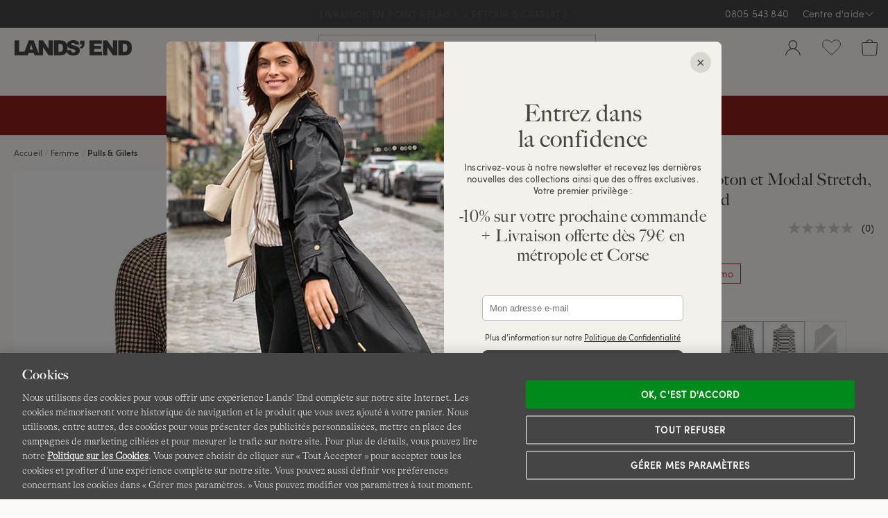

--- FILE ---
content_type: text/html;charset=UTF-8
request_url: https://www.landsend.fr/haut-a-col-roule-en-coton-et-modal-stretch-femme/FP_35169.html?dwvar_FP__35169_sizeVariation=59&dwvar_FP__35169_color=WHI&cgid=12880
body_size: 59631
content:
<!DOCTYPE html>
<html lang="fr-fr">
<head>


    <link rel="dns-prefetch" href="//s7.landsend.fr"/>

<link rel="dns-prefetch preconnect" href="//cdn.yotta.com/"/>
<link rel="dns-prefetch" href="//qoe-1.yottaa.net/"/>
<link rel="dns-prefetch preconnect" href="//assets.adobedtm.com/"/>
<link rel="dns-prefetch preconnect" href="//use.fontawesome.com/"/>
<link rel="dns-prefetch" href="//apps.bazaarvoice.com/" />
<link rel="dns-prefetch" href="//js.braintreegateway.com/" />
<link rel="dns-prefetch preconnect" href="//fonts.googleapis.com/" />
<link rel="dns-prefetch" href="//themes.googleusercontent.com" />
<link rel="dns-prefetch preconnect" href="//cdn.cquotient.com/" />
<link rel="dns-prefetch" href="//truefitcorp.com/">

<!--[if gt IE 9]><!-->
<script>//common/scripts.isml</script>


    <script defer src="/on/demandware.static/Sites-LandsEndFrance-Site/-/fr_FR/v1768975212134/js/main.min.js"></script>


    <script defer src="/on/demandware.static/Sites-LandsEndFrance-Site/-/fr_FR/v1768975212134/js/productDetail.min.js"  ></script>


<!--<![endif]-->


<meta charset=UTF-8>
<meta http-equiv="x-ua-compatible" content="ie=edge">
<meta name="viewport" content="width=device-width, initial-scale=1, maximum-scale=1, minimum-scale=1">



    <title>Haut à Col Roulé en Coton et Modal Stretch, Femme Stature Standard | Lands&#x27; End</title>

<meta name="description" content=""/>
<meta name="keywords" content="Lands' End"/>


<meta name="msvalidate.01" content="7CBDC4C1CDC169D08EBF1F75F8C6A98C" />


<meta name="format-detection" content="telephone=no"/>






    
		
			
		
    



	<link rel="canonical" href="https://www.landsend.fr/haut-a-col-roule-en-coton-et-modal-stretch-femme/FP_35169.html"/>





	<meta name="robots" content="noindex, nofollow">




    <link rel="stylesheet" href="/on/demandware.static/Sites-LandsEndFrance-Site/-/fr_FR/v1768975212134/css/main.min.css" />


    <link rel="stylesheet" href="/on/demandware.static/Sites-LandsEndFrance-Site/-/fr_FR/v1768975212134/css/productPage.min.css"  />












    <script type="yo/sequence/defer/0"  data-yo-src="https://apps.bazaarvoice.com/deployments/lands_end/landsend_fr/production/fr_FR/bv.js"></script>







	
		<!--OneTrust Cookies Consent Notice start--><script src="https://cdn.cookielaw.org/consent/019783ce-cd1b-769f-90f2-810626b25e8a/otSDKStub.js"  type="text/javascript" charset="UTF-8" data-domain-script="019783ce-cd1b-769f-90f2-810626b25e8a" ></script><script>function OptanonWrapper(){function getCookie(name){var value="; "+document.cookie;var parts=value.split("; "+name+"=");if(parts.length==2)return parts.pop().split(";").shift()}function getAdobeJson(){var adobeCategories={};for(var key in adobe.OptInCategories){adobeCategories[key]=adobe.OptInCategories[key];adobeCategories[key]=adobe.optIn.isApproved(adobe.OptInCategories[key])}return adobeCategories}function setAdobe(){for(var key in adobe.OptInCategories){if(OptanonActiveGroups.indexOf(",C0001,")!==-1&&(key=="ANALYTICS"||key=="ECID"||key=="AAM"||key=="TARGET")){adobe.optIn.approve(adobe.OptInCategories[key],false)}}return getAdobeJson()}setAdobe();var OABCcookieName="OptanonAlertBoxClosed";var bannerAcceptBtn=document.getElementById("onetrust-accept-btn-handler");var OABCcookie=getCookie(OABCcookieName);if(!OABCcookie&&bannerAcceptBtn){bannerAcceptBtn.addEventListener("click",function(){})}if(!OABCcookie){window.addEventListener('OneTrustPCLoaded',function(){var pcAllowAllBtn=document.getElementById("accept-recommended-btn-handler");if(pcAllowAllBtn){var isHandlerBinded=pcAllowAllBtn.hasAttribute('data-le-onlick-binded');if(!isHandlerBinded){pcAllowAllBtn.addEventListener("click",function(){});pcAllowAllBtn.setAttribute('data-le-onlick-binded',"")}}var pcSaveBtn=document.querySelector("button.save-preference-btn-handler.onetrust-close-btn-handler");if(pcSaveBtn){var isHandlerBinded=pcSaveBtn.hasAttribute('data-le-onlick-binded');if(!isHandlerBinded){pcSaveBtn.addEventListener("click",function(){});pcSaveBtn.setAttribute('data-le-onlick-binded',"")}}})}}</script><!--OneTrust Cookies Consent Notice end-->
	





	<script src="//assets.adobedtm.com/abcb93869904/c023ee2bcf76/launch-8d69626bf21b.min.js"></script>



<script>
	var yottaaEnabled = "true";
</script>

	
		<script src="https://cdn.yottaa.com/rapid.min.js"></script>  <script>Yo.configure('https://qoe-1.yottaa.net/api/v1/configure.rapid.js?key=CWAEUJFCAMlJsw');</script>
	




<link href="/on/demandware.static/Sites-LandsEndFrance-Site/-/default/dwe2dad03e/images/favicon.ico" rel="shortcut icon" />


<link rel="apple-touch-icon" href="/on/demandware.static/Sites-LandsEndFrance-Site/-/default/dwa5dadfe7/images/touch-icon.png">
<link rel="apple-touch-icon" sizes="152x152" href="/on/demandware.static/Sites-LandsEndFrance-Site/-/default/dw7acea577/images/touch-icon-152x152.png">
<link rel="apple-touch-icon" sizes="167x167" href="/on/demandware.static/Sites-LandsEndFrance-Site/-/default/dw59ffd906/images/touch-icon-167x167.png">
<link rel="apple-touch-icon" sizes="180x180" href="/on/demandware.static/Sites-LandsEndFrance-Site/-/default/dwbfa1d827/images/touch-icon-180x180.png">
<link rel="icon" sizes="192x192" href="/on/demandware.static/Sites-LandsEndFrance-Site/-/default/dw7e8de4c6/images/touch-icon-192x192.png">
<meta name="msapplication-square310x310logo" content="/on/demandware.static/Sites-LandsEndFrance-Site/-/default/dw7c618812/images/touch-icon-310x310.png">



	<meta name="facebook-domain-verification" content="dr9vycdwlzpl4cwbnjlh4g0b84lg74" />






	
    	<meta name="google-site-verification" content="6lzbwnIHJqAkA8bJYK7PbSIW0e_yinKZ5yMNF0CbElM" />
    




    





<script>
    window.digitalData = {};
</script>

<script type="text/javascript">//<!--
/* <![CDATA[ (head-active_data.js) */
var dw = (window.dw || {});
dw.ac = {
    _analytics: null,
    _events: [],
    _category: "",
    _searchData: "",
    _anact: "",
    _anact_nohit_tag: "",
    _analytics_enabled: "true",
    _timeZone: "Europe/Paris",
    _capture: function(configs) {
        if (Object.prototype.toString.call(configs) === "[object Array]") {
            configs.forEach(captureObject);
            return;
        }
        dw.ac._events.push(configs);
    },
	capture: function() { 
		dw.ac._capture(arguments);
		// send to CQ as well:
		if (window.CQuotient) {
			window.CQuotient.trackEventsFromAC(arguments);
		}
	},
    EV_PRD_SEARCHHIT: "searchhit",
    EV_PRD_DETAIL: "detail",
    EV_PRD_RECOMMENDATION: "recommendation",
    EV_PRD_SETPRODUCT: "setproduct",
    applyContext: function(context) {
        if (typeof context === "object" && context.hasOwnProperty("category")) {
        	dw.ac._category = context.category;
        }
        if (typeof context === "object" && context.hasOwnProperty("searchData")) {
        	dw.ac._searchData = context.searchData;
        }
    },
    setDWAnalytics: function(analytics) {
        dw.ac._analytics = analytics;
    },
    eventsIsEmpty: function() {
        return 0 == dw.ac._events.length;
    }
};
/* ]]> */
// -->
</script>
<script type="text/javascript">//<!--
/* <![CDATA[ (head-cquotient.js) */
var CQuotient = window.CQuotient = {};
CQuotient.clientId = 'aafb-LandsEndFrance';
CQuotient.realm = 'AAFB';
CQuotient.siteId = 'LandsEndFrance';
CQuotient.instanceType = 'prd';
CQuotient.locale = 'fr_FR';
CQuotient.fbPixelId = '4065230677054586';
CQuotient.activities = [];
CQuotient.cqcid='';
CQuotient.cquid='';
CQuotient.cqeid='';
CQuotient.cqlid='';
CQuotient.apiHost='api.cquotient.com';
/* Turn this on to test against Staging Einstein */
/* CQuotient.useTest= true; */
CQuotient.useTest = ('true' === 'false');
CQuotient.initFromCookies = function () {
	var ca = document.cookie.split(';');
	for(var i=0;i < ca.length;i++) {
	  var c = ca[i];
	  while (c.charAt(0)==' ') c = c.substring(1,c.length);
	  if (c.indexOf('cqcid=') == 0) {
		CQuotient.cqcid=c.substring('cqcid='.length,c.length);
	  } else if (c.indexOf('cquid=') == 0) {
		  var value = c.substring('cquid='.length,c.length);
		  if (value) {
		  	var split_value = value.split("|", 3);
		  	if (split_value.length > 0) {
			  CQuotient.cquid=split_value[0];
		  	}
		  	if (split_value.length > 1) {
			  CQuotient.cqeid=split_value[1];
		  	}
		  	if (split_value.length > 2) {
			  CQuotient.cqlid=split_value[2];
		  	}
		  }
	  }
	}
}
CQuotient.getCQCookieId = function () {
	if(window.CQuotient.cqcid == '')
		window.CQuotient.initFromCookies();
	return window.CQuotient.cqcid;
};
CQuotient.getCQUserId = function () {
	if(window.CQuotient.cquid == '')
		window.CQuotient.initFromCookies();
	return window.CQuotient.cquid;
};
CQuotient.getCQHashedEmail = function () {
	if(window.CQuotient.cqeid == '')
		window.CQuotient.initFromCookies();
	return window.CQuotient.cqeid;
};
CQuotient.getCQHashedLogin = function () {
	if(window.CQuotient.cqlid == '')
		window.CQuotient.initFromCookies();
	return window.CQuotient.cqlid;
};
CQuotient.trackEventsFromAC = function (/* Object or Array */ events) {
try {
	if (Object.prototype.toString.call(events) === "[object Array]") {
		events.forEach(_trackASingleCQEvent);
	} else {
		CQuotient._trackASingleCQEvent(events);
	}
} catch(err) {}
};
CQuotient._trackASingleCQEvent = function ( /* Object */ event) {
	if (event && event.id) {
		if (event.type === dw.ac.EV_PRD_DETAIL) {
			CQuotient.trackViewProduct( {id:'', alt_id: event.id, type: 'raw_sku'} );
		} // not handling the other dw.ac.* events currently
	}
};
CQuotient.trackViewProduct = function(/* Object */ cqParamData){
	var cq_params = {};
	cq_params.cookieId = CQuotient.getCQCookieId();
	cq_params.userId = CQuotient.getCQUserId();
	cq_params.emailId = CQuotient.getCQHashedEmail();
	cq_params.loginId = CQuotient.getCQHashedLogin();
	cq_params.product = cqParamData.product;
	cq_params.realm = cqParamData.realm;
	cq_params.siteId = cqParamData.siteId;
	cq_params.instanceType = cqParamData.instanceType;
	cq_params.locale = CQuotient.locale;
	
	if(CQuotient.sendActivity) {
		CQuotient.sendActivity(CQuotient.clientId, 'viewProduct', cq_params);
	} else {
		CQuotient.activities.push({activityType: 'viewProduct', parameters: cq_params});
	}
};
/* ]]> */
// -->
</script>
<!-- Facebook Pixel Code -->
<script>
!function(f,b,e,v,n,t,s){if(f.fbq)return;n=f.fbq=function(){n.callMethod?
n.callMethod.apply(n,arguments):n.queue.push(arguments)};if(!f._fbq)f._fbq=n;
n.push=n;n.loaded=!0;n.version='2.0';n.agent='pldemandware';n.queue=[];t=b.createElement(e);t.async=!0;
t.src=v;s=b.getElementsByTagName(e)[0];s.parentNode.insertBefore(t,s)}(window,
document,'script','https://connect.facebook.net/en_US/fbevents.js');

fbq('init', '4065230677054586');
fbq('track', "PageView");</script>
<noscript><img height="1" width="1" alt="" style="display:none"
src="https://www.facebook.com/tr?id=4065230677054586&ev=PageView&noscript=1"
/></noscript>
<!-- End Facebook Pixel Code -->

   <script type="application/ld+json">
        {"@context":"https://schema.org","@type":"BreadcrumbList","itemListElement":[{"@type":"ListItem","position":1,"name":"Accueil","item":"https://www.landsend.fr"},{"@type":"ListItem","position":2,"name":"Femme","item":"https://www.landsend.fr/femme-tab_2"},{"@type":"ListItem","position":3,"name":"Pulls & Gilets","item":"https://www.landsend.fr/femme/pulls-et-gilets-12880"}]}
    </script>



   <script type="application/ld+json">
        {"@context":"http://schema.org/","@type":"Product","@id":"https://www.landsend.fr/haut-a-col-roule-en-coton-et-modal-stretch-femme/FP_35169.html","name":"Haut à Col Roulé en Coton et Modal Stretch, Femme Stature Standard","url":"https://www.landsend.fr/haut-a-col-roule-en-coton-et-modal-stretch-femme/FP_35169.html","productID":"FP_35169","description":"Léger et indispensable Ce haut à manches longues et col roulé sera votre chouchou dès les premiers froids. Il est aussi doux que confortable et sa coupe ajustée permet de le porter facilement sous un autre pull, seul avec un gilet sans manches en duvet, sous une polaire ou tout autre cardigan.","image":["https://s7.landsend.fr/is/image/LandsEnd/475624_LEPP_LF_73B?$lg$"],"offers":{"itemCondition":"NewCondition","@type":"Offer","priceCurrency":"EUR","price":"22.00","availability":"http://schema.org/InStock"}}
    </script>



</head>
<body>



<div id="le-page" class="page" data-action="Product-ShowInCategory" data-querystring="cgid=12880&amp;dwvar_FP__35169_color=WHI&amp;dwvar_FP__35169_sizeVariation=59&amp;pid=FP_35169" >
<header id="le-page-header">
<a href="#maincontent" class="sr-only sr-only-focusable">Aller au contenu</a>
<a href="#primary-nav" class="sr-only sr-only-focusable">Aller &agrave; la navigation</a>
<a href="#le-search-input" class="sr-only sr-only-focusable">Aller dans la barre de recherche</a>














	 


	

<div class="html-slot-container">


<!-- left nav buster on top level pages -->
 <style>
    #le-page[data-querystring*="isTopLevel=true"] .clp-left-column,
    #le-page[data-querystring*="isTopLevel=true"] .clp-landing-frame:has(#le-breadcrumb) {
    display: none;
    }
 </style>


<!-- ##### RELAUNCH 20.06.2025 -->
<link rel="preload" href="https://www.landsend.fr/on/demandware.static/-/Sites/default/dw4895f7ba/_permanent-assets/fonts/sofiapro-light-webfont.woff2" as="font" type="font/woff2" crossorigin>

<!-- general overwrite -->
<style>
@import"https://use.typekit.net/syi2sjo.css";
@font-face {
	font-family:"Sofia-Pro-Light";src:url("https://www.landsend.fr/on/demandware.static/-/Sites/default/dw4895f7ba/_permanent-assets/fonts/sofiapro-light-webfont.woff2") format("woff2");font-weight:normal;font-style:normal;font-display:swap
}
:root {
  --le-border-radius: 0px !important;
  --le-sofia-font: Sofia-Pro-Light, sans-serif;
}
#le-search-form.sayt-suggestions-shown #le-search-input,
#le-search-input{
  border-radius: 0 !important;
}
h1, h2, h3 {
  font-family: "Big-Caslon-FB", serif!important;
  letter-spacing: 0.01em!important;
}
#le-breadcrumb {
  font-size: 12px;
}
.le-breadcrumb-link {
  border-bottom: 1px solid #fdfbf9;
}
</style>

<!-- PMP header -->
<style>
#pmp-content-header,
#pmp-content-header #pmp-content-header-grid,
#pmp-content-header #visual-nav,
#pmp-content-header #vn-next-button,
#pmp-content-header #vn-prev-button,
#pmp-desktop-filtering{
  background: var(--le-bg-color)!important;
}
#pmp-content-header-grid{
  padding-bottom: 0!important;
}
</style>
    
<!-- desktop header & menu on scroll-->
<style>
#ham-dropdown-link > div.ham-dropdown-link-account,
div.le-header-wishlist-menu > a > div.le-hml-label,
#le-header-popup-cart > a > div > div.le-hml-label{
  display: none!important;
}

@media only screen and (min-width: 1440px) {
  .header-cloud-fixed #le-desktop-menu{
    z-index: 1040!important;
    width: 50%!important;
    margin: -46px auto 0 auto!important;
  } 
  .header-cloud-fixed #le-desktop-menu:hover{
    width: 100%!important;
    background-color: transparent!important;
  }
  .header-cloud-fixed #le-desktop-menu:hover #primary-nav {
    width: 50%!important;
    margin: 0 auto!important;
    background-color: var(--le-bg-color)!important;
  } 
  .header-cloud-fixed #le-header-cloud-place {
    min-height: 57px!important;
  }
  .header-cloud-fixed #primary-nav {
    border-bottom: none !important;
  }
}
</style>

<!-- flydown -->
<style>
#flydown-menu-overlay { left: 0; }
.sub-nav .collection-block img{
  border-radius: 0!important;
}
.sub-nav .collection-block p {
    margin: 0px 0 10px 0!important;
}
</style>

<!-- PMP -->
<style>
  #pmp-grid .pmp-card-rate-link,
  #pmp-grid .pmp-card-wishlist-button,
  #pmp-grid-column-controller{
    display: none!important;
  }
  a.le-pager-link { border-radius: 0;  }
  #pmp-grid{
    grid-template-columns: repeat(3, 1fr)!important;
    gap: 5px!important;
  }
  .pmp-content-width{
    max-width: 1800px!important;
  }
  #pmp-grid .pmp-card-image-link{
    border-radius: 0!important;
  }
  #pmp-grid .pmp-card-name{
    height: 1.5em !important;
    font-family: big-caslon-fb;
    letter-spacing: 0.03em;
  }
  /*#pmp-grid .pmp-card-price{
    margin: -3px 0 15px!important;
  }*/
  #pmp-grid .pmp-swatch-link{
    border-radius: 0!important;
    height: 24px!important;
    width: 24px!important;
  }
  #pmp-grid .pm-color-swatches-list{
    height: 30px!important;
  }
  #pmp-grid .pmp-swatch-counter {
    height: 25px;
    width: 25px;
    padding: 2px;
    top: 5px;
    right: 52%;
    border-radius: unset;
    border: none;
  }
  #pmp-grid .pmp-color-swatches.pmp-color-swatches-expandable .pm-color-swatches-list {
    padding-right: 48%;
  }
  #pmp-grid .pmp-color-swatches.pmp-color-swatches-expandable .pm-color-swatches-list:hover {
    padding-right: 5px;
  }
  @media only screen and (max-width: 1023px) {
    #pmp-grid{
      grid-template-columns: repeat(2, 1fr)!important;
    } 
    #pmp-grid .pmp-card{
      padding-bottom: 1em!important;
    }
  }
  .euSpotlight {
    font-family: var(--le-sofia-font);
    font-size: 14px;
    padding-bottom: 10px;
  }

  @media screen and (min-width: 768px)  {
    .pmp-name-block, #pmp-category-name {
      font-size: 34px!important;
      margin: 10px 0;
    }
  }
</style>

<!-- ############# TEMP PMP CARD PADDING ############# -->
<style>
    .pmp-card-name, .pmp-card-price, .pmp-card-rate-link, .pmp-card-promo-message { margin-left: 15px; margin-right: 15px;}
    @media screen and (max-width: 992px)  {
        .pmp-color-swatches { margin: 5px 10px;}
     }
</style>
<!-- ############# END OF TEMP PMP CARD PADDING ############# -->

<style>
@media screen and (min-width: 992px)  {
  #primary-nav span.desktop-nav-header, #primary-nav span.mobile-nav-more-link, #primary-nav a.tab-nav-more-link, .fn-nav-more-link a { font-family: var(--le-semi-bold-font)!important; }
}

#le-search-input { border-color: #bbb!important; }
#le-search-input:hover { border-color: #222!important; }

a.le-pager-link:hover, a.le-pager-link.le-pager-link-current {  
  background: none;
  color: var(--le-copy-color);
  font-family: var(--le-semi-bold-font);
  text-decoration: underline;
}
.le-safari .pmp-swatch-link.pmp-swatch-selected::before, .le-safari .pmp-swatch-link:hover::before {
    border-radius: 0!important;
}
</style>

<!-- PDP -->
 <style>
  #le-product-page .pgd-slide {
    border-radius: 0 !important;
  }
  #pb-color-groups {
    margin-top: 0;
  }
  #le-product-page .pb-color-swatch,
  #le-product-page .pb-color-swatch-image{
    border-radius: 0px!important;
  }
  #le-product-page .le-recommendations-product-image {
    border-radius: 0 !important;
  }
  #le-product-page #pb-attribute-size-selected-name{
    display: none!important;
  }
  #le-product-page .pb-product-name {
    font-family: "Big-Caslon-FB", serif!important;
    text-align: left!important;
  }
  
  #le-product-page #pb-review-rate[data-bv-show=rating_summary] {
    text-align: left!important;
  }

#reviews-tab-pane [aria-label="Avis authentiques "] img { height: 27px!important; }
  
  #le-product-page #pb-price {
    text-align: left!important;
    align-items: flex-start!important;
  }

  #pdp-size-block { 
    margin-top: 30px; 
  }

  /*#le-product-page #pdp-size-block .pb-attribute-label {
    font-size: 0;
    position: relative;
  }

  #le-product-page #pdp-size-block .pb-attribute-label::before {
    content: "Taille France:";
    font-size: 16px;
  }*/

#le-product-page .pb-size-button, #le-product-page .pb-range-button, #le-product-page .pb-hemming-finish-button  { font-size: 14px; }
#le-product-page .pb-range-button { padding: 7px 20px; }
#le-product-page .pb-size-button { min-height: 50px; min-width: 50px; padding: 8px 20px; }

@media (max-width: 767.98px) {
  .pb-color-group-heading {
    text-align: left;
  }
}
  
  #le-product-page #pb-promotion-block {
    text-align: left!important;
  }
  /*#le-product-page [data-localizedsize-value*="EU:"] > .pb-size-display-eu-us-values > .pb-size-display-eu-value {
    text-indent: -3ch;
    overflow: hidden;
  }*/
  
  .pb-attribute-heading {
    font-size: 16px;
  }
  .le-tabs-nav a { font-family: big-caslon-fb, serif; }

@media (max-width: 767.98px) {
/*#pb-color-groups .mobile-horizontal-scroll-container {
    margin: 0!important;
}*/
    #pb-attribute-color.pb-attribute .pb-attribute-heading {
        justify-content: left!important;
    }
}
@media (min-width: 768px) {
  #pdp-style, #features-list li, #description-text, .shipping-info p { font-size: 14px; }
  #le-product-block #pb-review-rate[data-bv-show="rating_summary"] {
    float: right;
  }
  #le-product-block #pb-review-rate[data-bv-show="rating_summary"] .bv_main_container .bv_main_rating_button {
    margin: 0!important;
    padding: 0!important;
  }
  #pb-review-rate[data-bv-show="rating_summary"] {
    margin: 5px 0;  
  }
}
#pb-price .pb-price-11 .pb-price-full, #pb-price .pb-price-51 .pb-price-from-base {
  font-family: "Sofia-Pro-Semibold", sans-serif;
}
#le-product-block #pb-range-block {
  border-top: 0; padding-top:0;
}
#pb-attribute-color .pb-attribute-label {
  display: none;
}
.top-nav-item .sub-nav .sub-nav-column-category.col-border {
  border-right: 0;
}
.pgd-slides .pgd-slide:nth-child(3n + 4)
 {
  width: 100%
}
.le-accordion .le-accordion-content { padding-left: 15px!important; }
 </style>

<!-- PDP Quickshop -->
 <style>
  #le-product-block .pgd-slide {
    border-radius: 0 !important;
  }
  #le-product-block .pb-color-swatch,
  #le-product-block .pb-color-swatch-image{
    border-radius: 0px!important;
  }
  #le-product-block .le-recommendations-product-image {
    border-radius: 0 !important;
  }

  #le-product-block #pb-attribute-size-selected-name{
    display: none!important;
  }
  #le-product-block .pb-product-name {
    font-family: "big-caslon-fb", serif!important;
    text-align: left!important;
  }
  
  #le-product-block #pb-review-rate[data-bv-show=rating_summary] {
    text-align: left!important;
  }
  
  #le-product-block #pb-price {
    text-align: left!important;
    align-items: flex-start!important;
  }
  
  #le-product-block #pb-promotion-block {
    text-align: left!important;
  }
  /*#le-product-block [data-localizedsize-value*="EU:"] > .pb-size-display-eu-us-values > .pb-size-display-eu-value {
    text-indent: -3ch;
    overflow: hidden;
  }

  #le-product-block #pdp-size-block .pb-attribute-label {
    font-size: 0; 
    position: relative;
  }

  #le-product-block #pdp-size-block .pb-attribute-label::before {
    content: "Taille France:";
    font-size: 16px; 
  }*/
 </style>

 <!-- RECS -->
 <style>
  #le-product-page .le-recommendations-product-image {
    border-radius: 0 !important;
  }
  .le-recommendations-product-name-space { 
    text-decoration: none; 
  }
  .le-recommendations-product-name-space:hover {
    background: #fdfbf9;
    text-decoration: underline;
  }

.le-recommendations-price .old-price { font-size: 90%; }

.le-recommendations-product-name-space {
  font-family: big-caslon-fb;
  font-size: 15px;
  letter-spacing: 0.03em;
}

@media (min-width: 768px) and (max-width: 991.98px) {
  #pp-similar-recommendations .le-recommendations-products .le-recommendations-item {
    width: calc(20% - 25px);
  }
  .le-recommendations-grid > div:last-child { display:none; }
}
 </style>

 <!-- POPUPS -->
 <style>
  #le-pdp-added-to-cart-popup-body .le-price{
    white-space: nowrap;
  }
 </style>

 <!-- CUSTOMER SERVICE -->
<style>
  .customerservicenavigation .headline { font-family: big-caslon-fb, serif; }
</style>

<!-- ##### RELAUNCH 20.06.2025 END -->



<!-- ############# HIDE BREADCRUMP ON TOP LEVEL ############# -->
<style>
[data-querystring*="isTopLevel=true"] #le-breadcrumb,
[data-querystring*="isTopLevel=true"] .clp-landing-frame:first-Child {
 display: none!important;
}
</style>

<!-- ############# BUBBLE NAV CSS ############# -->
<style>
div.euBubbleNav{
     padding-bottom: 30% !important;
 }
</style>

<!-- ############# USP BANNER ############# -->
<script type="text/javascript">
document.addEventListener('DOMContentLoaded', function () {
!function($){

  var defaults = {
                animation: "fade",
                separator: "|",
                speed: 2000
        };

    $.fx.step.textShadowBlur = function(fx) {
        $(fx.elem).prop('textShadowBlur', fx.now).css({textShadow: '0 0 ' + Math.floor(fx.now) + 'px black'});
    };

  $.fn.textrotator = function(options){
    var settings = $.extend({}, defaults, options);

    return this.each(function(){
      var el = $(this)
      var array = [];

      $.each(el.html().split(settings.separator), function(key, value) {
        array.push(value);
      });

      el.html(array[0]);

      // animation option
      var rotate = function() {
        switch (settings.animation) {

        case 'fade':
            el.fadeOut(500, function() {
              index = $.inArray(el.html(), array)
              if((index + 1) == array.length) index = -1
              el.html(array[index + 1]).fadeIn(settings.speed);
            });
          break;
        }
      };
      setInterval(rotate, 4000);
    });
  }

}(window.jQuery);
});

document.addEventListener('DOMContentLoaded', function () {
                var uspBar = `
                  <div class="uspbar_wrap">
                    <div class="uspbar_inner">
                      <span class="rotate">
                        <a href="https://www.landsend.fr/livraison/livraison.html">
                          Livraison Offerte dès 79€ d'achats !
                        </a>| 
                        <a href="https://www.landsend.fr/retours/retours.html">
                         LIVRAISON EN POINT RELAIS<sup style="vertical-align: 10%;padding-left: 1px;">&reg;</sup> = RETOUR&middot;S GRATUIT&middot;S
                        </a>
                      </span>
                    </div>
                  </div>
                `;
	jQuery('#le-header-info-banner').prepend(uspBar);

	bannerPrepend =   null;
	mobileSize =      null;

	function uspAnimate(){
		jQuery(".uspbar_inner .rotate").textrotator({
		animation: "fade",
		speed: 2000
		});
	}

	function checkCSS(){
	  if( jQuery(".uspbar_wrap").css('width') == '100%' ){
		mobileSize = true;
	  }else{
		mobileSize = false;
	  }
	}

	function insertOnce(){
	  if( mobileSize == true && !bannerPrepend == true){
		jQuery('#le-header-mobile-top-row').before(uspBar);
		bannerPrepend = true;

		uspAnimate();

		return bannerPrepend;
	  }else if( mobileSize == false && bannerPrepend == true ){
		jQuery('#le-promo-banner-place .uspbar_wrap').remove();
		bannerPrepend = null;
		return bannerPrepend;
	  }
	}

	//unmark 17.12
	uspAnimate();
	checkCSS();
	insertOnce();

	jQuery( window ).on("resize", function(){
		  checkCSS();
		  insertOnce();
	});

});
</script>

<style type="text/css">
#le-header-info-row {
  background: var(--le-copy-color);
  color: var(--le-header-bg-color);
}
#le-header-phone, #le-header-help-link { color: var(--le-header-bg-color)!important; }
#le-header-info-banner { background-color: var(--le-copy-color)!important; }
#le-promo-banner-place {
background:var(--le-copy-color);
min-width: 320px;
}
        .uspbar_wrap {
            display: flex;
            justify-content: center;
            margin-left: auto;
            margin-right: auto;
            height: 40px;
        & br {
            display: none;
        }
        }
        .uspbar_wrap .uspbar_inner {
            color: var(--le-header-bg-color);
            font-size: 14px;
            text-align:center;
            text-transform: uppercase;
            display: flex;
            align-items: center;
            line-height: 1.4em;
        }
        .uspbar_inner a {
            font-family: "Sofia-Pro-Regular", sans-serif;
            font-size: 14px;
            color: var(--le-header-bg-color);
            letter-spacing: 0.01em;
            text-decoration:none;
        }

        @media only screen and (max-width: 991.99px) {
            .uspbar_inner {
                color:var(--le-header-bg-color); font-size: 14px; text-align:center;
                text-transform: uppercase;
            }
        }

        @media only screen and (max-width: 991.99px) {
            .uspbar_wrap {
                width: 100%;
                margin-left: auto;
                margin-right: auto;
                padding: 25px 15px;
				background-color: var(--le-copy-color) !important;
             & br {
                display: block;
            }
            }
        }
        @media only screen and (min-width: 992px) {
            .uspbar_wrap {
                margin-right: 15px;        /*  a space for the Phone and the Services Menu */
                margin-left: 15px;         /*  extra space to align this element to the center  */
            }
            #masthead .utilities ul.ut-nav.top-nav {  /*  .utilities is required because .ut-nav.top-nav is used in the Main Menu */
                position: absolute;
                top: 0;
                right: 0;
                z-index: 2700;
            }
            #masthead .utilities ul.ut-nav.top-nav > li.ut-top-nav.top-nav-item {
                z-index: 2700;
            }
            .utilities ul.ut-nav.top-nav > li.ut-top-nav.top-nav-item > a.ut-nav-link.top-nav-link {
                line-height: 40px;
                padding-top: 0;
                padding-bottom: 0;
            }
            .utilities .utilities-inner .customer-service-phone {
                line-height: 40px;
                padding-top: 0;
                padding-bottom: 0;
            }
        }

        
        @media only screen and (max-width: 424px) {
          .uspbar_inner a {
              font-size: 12px;
              letter-spacing: 0.01em;
          }
          .uspbar_wrap{
            padding: 0;
          }
        }
</style>
<!--end USP banner-->


<!-- ############# BUBBLE BURGER NAV  ############# -->
<style>
#mobile-menu-block>ul>li.mobile-menu-top-item[aria-label="Femme"]>button::before,
#mobile-menu-block>ul>li.mobile-menu-top-item[aria-label="Homme"]>button::before,
#mobile-menu-block>ul>li.mobile-menu-top-item[aria-label="Enfants"]>button::before,
#mobile-menu-block>ul>li.mobile-menu-top-item[aria-label="Maillots de bain "]>button::before,
#mobile-menu-block>ul>li.mobile-menu-top-item[aria-label="Chaussures"]>button::before,
#mobile-menu-block>ul>li.mobile-menu-top-item[aria-label="Manteaux et vestes"]>button::before,
#mobile-menu-block>ul>li.mobile-menu-top-item[aria-label="Idées cadeaux"]>button::before,
#mobile-menu-block>ul>li.mobile-menu-top-item[aria-label="Bonnes Affaires"]>button::before,
#mobile-menu-block>ul>li.mobile-menu-top-item[aria-label="Nouveautés"]>button::before {
	background-size: 30px;
	display: inline-block;
	width: 30px;
	height: 30px;
	content: "";
	margin-right: 20px;
	vertical-align: middle;
mix-blend-mode: multiply;
}
#mobile-menu-block>ul>li[aria-label="Femme"]>button::before               { background-image: url('https://www.landsend.fr/on/demandware.static/-/Sites/default/dw191daf30/_permanent-assets/mobile-nav/women.webp'); }
#mobile-menu-block>ul>li[aria-label="Homme"]>button::before               { background-image: url('https://www.landsend.fr/on/demandware.static/-/Sites/default/dw058edddf/_permanent-assets/mobile-nav/men.webp'); }
#mobile-menu-block>ul>li[aria-label="Maillots de bain "]>button::before   { background-image: url('https://www.landsend.fr/on/demandware.static/-/Sites/default/dw16c56c91/_permanent-assets/mobile-nav/swim.webp'); }
#mobile-menu-block>ul>li[aria-label="Chaussures"]>button::before          { background-image: url('https://www.landsend.fr/on/demandware.static/-/Sites/default/dw9d437d3b/_permanent-assets/mobile-nav/ftw.webp'); }
#mobile-menu-block>ul>li[aria-label="Manteaux et vestes"]>button::before  { background-image: url('https://www.landsend.fr/on/demandware.static/-/Sites/default/dw85cdda7c/_permanent-assets/mobile-nav/otw.webp'); }
#mobile-menu-block>ul>li[aria-label="Idées cadeaux"]>button::before             { background-image: url('https://www.landsend.fr/on/demandware.static/-/Sites/default/dw356ca3b1/all/2020/20201027-nov/img/gift-nav-04.jpg'); }
#mobile-menu-block>ul>li[aria-label="Bonnes Affaires"]>button::before     { background-image: url('https://www.landsend.fr/on/demandware.static/-/Sites/default/dw9f907dc0/_permanent-assets/bubble-nav-images/sale-bubble.jpg'); }
#mobile-menu-block>ul>li[aria-label="Nouveautés"]>button::before     { background-image: url('https://www.landsend.fr/on/demandware.static/-/Sites/default/dw4471aef0/_permanent-assets/bubble-nav-images/hp-new.jpg'); }
</style>


<!-- ############# REMOVE ZOOM ICON  ############# -->
<style type="text/css">
@media screen and (min-width: 768px) {
        .s7iconeffect { display: none!important; }
}
</style>

<!-- ############# LAZYLOAD UPDATE (flydown images)  ############# -->

 <script src="https://www.landsend.fr/on/demandware.static/-/Sites/fr_FR/v1768975212134/_permanent-assets/js/lazysizes.js"></script>

<!-- ############ SFRA FIX ####################-->
<style>

@media screen and (max-width: 767.98px) {
  .product-gallery-block .pdp-gallery-mobile-view {
    max-width: 95vw;
  }
  #Desktop_PDP_page_ad_slot, #Global_footer_ad_slot {
    display:none
  }
}
</style>
<!-- ############# MAX WIDTH FOR FLYDOWN ############# -->
<style>
#primary-nav > .top-nav-item .sub-nav .sub-nav-cols {
	max-width: 1400px;
	margin: 0 auto;
}
</style>
<!-- ############ GLOBAL FLYDOWN CSS ####################-->
<style>
.sub-nav span.sub-nav-header-link a { padding:0; }
.collection-block p { margin: 10px 0; }
.sub-nav-column ul { padding: 10px 0 20px 0; }
.featured p  { vertical-align: top; display: inline-block;}
.featured img { border-radius: 50%; margin-right: 15px; display:inline; }
.featured a { display: inline-block; padding-bottom: 0; width: 100%; display: flex; align-items: center; }
.featured li { width: 100%;  display: block;}
ul.push-down { padding-top: 27px; }
.modalTrigger.subnavfooter { color: #FDFBF9; text-transform:initial;cursor:hover;font-weight:normal }
.collection-block img { width: 100%; border-radius: 0px; }
.col-border {border-right: 1px solid #DAD7CF;}
.bg-color {background-color: #FDFBF9!important;}
</style>

<!-- ############# UX Center Flydown  ############ -->
<style>
#primary-nav>.top-nav-item .sub-nav .sub-nav-cols{
 justify-content: center;
}
</style>

<!-- ############# PDP DESCRIPTION HEADER  ############ -->
<style>
#tab-description-content #description-heading { font-family: sofia-pro-regular, sans-serif; }
</style>

<!-- ############# TEMPORARILY REMOVE PRODUCT FILTER COUNT ############# -->
<style>
.pmp-df-link-count, .pmp-df-option-count { display: none; }
.vn-name-link  { visibility:visible; display: block; }
.vn-name {font-size: 0; /* hide all text including (numbers) */}
.vn-name a {font-size: 14px; /* reset size for the link only */}
.filter-category-link .filter-category-count {display: none;}

.pb-return-info { margin-top: 20px; }
</style>

<!-- ############# PROMO CODE MODAL T&Cs FONT WEIGHT ############# -->
<style>
.le-modal-body b {font-family: Sofia-Pro-Semibold;}
</style>


<!-- ############# BOOTSTRAP BASE ############# -->
<link href="https://www.landsend.fr/on/demandware.static/-/Sites/fr_FR/v1768975212134/css/le-bootstrap-base.css" rel="stylesheet" type="text/css" />

<!--video control z-index-->
<style>
#euVidControl{
z-index: 1;
}
</style>



<!-- ██████████████ Expand/collapse PMP spotlight text ██████████████ -->
<style>
.euSpotlight {
  position: relative;
  overflow: hidden;
  transition: max-height 0.3s ease;
  padding-right: 25px;
padding-left: 25px;
  cursor: default;
}

.euSpotlight:focus {
  outline: 2px solid #0078d4; /* Visible focus for accessibility */
}

.euSpotlight.has-toggle {
  cursor: pointer;
}

.euSpotlight.has-toggle:after {
  content: "\f078"; /* FontAwesome down arrow */
  font-family: "FontAwesome";
  position: absolute;
  right: 0;
  top: 10px;
}

.euSpotlight.has-toggle.expanded:after {
  content: "\f077"; /* FontAwesome up arrow */
}
</style>

<script>
document.addEventListener('DOMContentLoaded', function() {
  const spots = document.querySelectorAll('.euSpotlight');

  function initSpotlight(el) {
    const lineHeight = parseFloat(getComputedStyle(el).lineHeight) || 16;
    const maxHeight = lineHeight * 2; // Two lines
    const contentHeight = el.scrollHeight;

    // Remove previous state
    el.classList.remove('has-toggle', 'expanded');
    el.style.maxHeight = '';
    el.removeAttribute('aria-expanded');

    if (contentHeight > maxHeight) {
      el.classList.add('has-toggle');
      el.setAttribute('tabindex', '0');
      el.setAttribute('role', 'button');
      el.setAttribute('aria-expanded', 'false');
      el.style.maxHeight = maxHeight + 'px';
      el.style.overflow = 'hidden';
      el.style.cursor = 'pointer';
    } else {
      el.style.overflow = 'visible';
      el.style.cursor = 'default';
    }
  }

  function toggleExpand(element) {
    const isExpanded = element.classList.toggle('expanded');
    const contentHeight = element.scrollHeight;
    const lineHeight = parseFloat(getComputedStyle(element).lineHeight) || 16;
    const maxHeight = lineHeight * 2;
    element.style.maxHeight = isExpanded ? contentHeight + 'px' : maxHeight + 'px';
    element.setAttribute('aria-expanded', isExpanded ? 'true' : 'false');
  }

  // Initial setup
  spots.forEach(function(el) {
    initSpotlight(el);

    el.addEventListener('click', function() {
      if (el.classList.contains('has-toggle')) {
        toggleExpand(el);
      }
    });

    el.addEventListener('keydown', function(e) {
      if ((e.key === 'Enter' || e.key === ' ') && el.classList.contains('has-toggle')) {
        e.preventDefault();
        toggleExpand(el);
      }
    });
  });

  // Recalculate on resize
  window.addEventListener('resize', function() {
    spots.forEach(initSpotlight);
  });
});
</script>


</div> 
	
<div id="le-header-info-row">
    <div id="le-header-info-banner">
        
	 

	
    </div>
    <a id="le-header-phone" class="customer-service-phone" href="tel:0805543840">0805 543 840</a>
    <div id="le-header-help" class="top-nav-item">
        <a id="le-header-help-link" class="ut-nav-link top-nav-link" href="https://www.landsend.fr/service-client/mobile-customer-service.html">
            Centre d'aide
            <le-icon le-icon-type="le-arrow-down-square-icon" aria-hidden="true"></le-icon>
            <le-icon le-icon-type="le-arrow-up-square-icon" aria-hidden="true"></le-icon>
        </a>
        <div id="le-header-help-sub" class="le-fade-out-animation">
            
            
        <!--header-helpcenter-->
<a href="https://www.landsend.fr/service-client/mobile-customer-service.html" title="Service Clients"><le-icon le-icon-type="le-headset-icon" aria-hidden="true"></le-icon>Service Clients</a>

<a href="https://www.landsend.fr/ContactUs" title="Nous Contacter"><le-icon le-icon-type="le-telephone-icon" aria-hidden="true"></le-icon>Nous Contacter</a>

<a href="https://www.landsend.fr/Newsletter" title="Newsletter"><i class="fa fa-envelope-o"></i>Newsletter</a>

<a href="https://www.landsend.fr/faq/faq.html" title="FAQ"><le-icon le-icon-type="le-question-mark-icon" aria-hidden="true"></le-icon>FAQ</a>



        </div>
    </div>
</div>















<div id="le-header-mobile-top-row">
    <button id="mobile-menu" class="mobile-menu"
        title="Menu"
        >
        <div id="mobile-hamburger">
            <span></span>
            <span></span>
            <span></span>
        </div>
    </button>
    
    <div id="le-header-mobile-logo">
        <a id="le-mobile-logo-link" class="le-logo-link"
           href="https://www.landsend.fr"
           title="Lands' End"></a>
    </div>
    <a id="le-mobile-login-link"
        href="https://www.landsend.fr/Account"
        title="Compte"
        >
        <div class="ham-dropdown-link-account"></div>
    </a>
    



<div class="le-header-wishlist-menu">
<a class="le-header-main-link"
rel="nofollow"
href="https://www.landsend.fr/ListeEnvies?rurl=7"
title="Liste d-envies"
aria-label="Liste d-envies 0 article(s)"
>
<div class="le-hml-icon">
<div id="wishlist-image"></div>
<div class="wishlist-counter le-hml-counter" data-test="wishlist-counter"
style="display: none;"
>
0
</div>
</div>
<div class="le-hml-label">Liste d-envies</div>
</a>
</div><!-- header-wishlist-menu -->

    <div id="le-header-mobile-popup-cart" data-le-hpc-refresh-url="/on/demandware.store/Sites-LandsEndFrance-Site/fr_FR/Cart-MiniCartShow">
        
<a rel="nofollow" href="https://www.landsend.fr/Cart"
class="le-hpc-button"
title="Mon panier"
aria-label="Cart 0 Items"
aria-haspopup="true">
<div class="le-header-main-link le-hpc-loader">
<div class="le-hml-icon">
<div id="popup-cart-image"></div>
<div id="popup-cart-counter" class="le-hml-counter popup-cart-counter" data-test="popup-cart-counter"
style="display: none;"
>
0
</div>
</div>
<div class="le-hml-label">Mon panier</div>
</div>
</a>

    </div>
</div>


<div id="le-header-cloud-place">
    <div id="le-header-cloud">
        













<div id="header-main-row">
    <div id="le-header-logo">
        <a id="le-desktop-logo-link" class="le-logo-link"
           href="https://www.landsend.fr"
           title="Lands' End: V&ecirc;tements de qualit&eacute; pour femmes et hommes"
           aria-label="Lands' End"></a>
    </div>

    <div id="le-main-search">
    <form id="le-search-form" role="search"
          action="/Search"
    >
        <input id="le-search-input"
               name="q"
               placeholder="Produit / Mot(s) Cl&eacute;(s)"
               onfocus="this.placeholder = ''"
               onblur="this.placeholder = 'Produit / Mot(s) Cl&eacute;(s)'"
               aria-label="Recherche par mot cl&eacute; ou r&eacute;f&eacute;rence d'article."
               autocomplete="off"
        />
        <button id="le-clear-button" type="button" class="le-search-button-close-icon" aria-label="Effacer ma recherche"></button>
        <button id="le-search-button" name="search-button" class="le-search-button-search-icon" aria-label="Soumettre la recherche"></button>
        <div id="le-suggestions"
             data-url="/on/demandware.store/Sites-LandsEndFrance-Site/fr_FR/SearchServices-GetSuggestions"
             role="region"
             aria-live="polite"
             aria-atomic="true"
             aria-label="Les suggestions de recherche appara&icirc;tront ici"
             hidden
        >
            <le-state id="sayt-suggestions-state" le-state-active="">
                <div id="sayt-normal" role="listbox" hidden></div>
                <div id="sayt-no-result" role="listbox" hidden>
                    












<div id="sayt-no-result-message" class="le-info-box" hidden></div>
<div class="sayt-menu-panel">
    <div class="sayt-menu-group">
        <div class="sayt-menu-group-title">
            Recherches Populaires
        </div>
        <div class="sayt-menu-group-links">
            
        <div class="sayt-menu-group-sub" role="option">
    <a href="https://www.landsend.fr/femme/lin-merchasst_5856">Lin Femme</a>
</div>

<div class="sayt-menu-group-sub" role="option">
    <a href="https://www.landsend.fr/femme/manteaux-et-vestes/gilets-et-vestes-sans-manches-12895">Gilets et Vestes Femme</a>
</div>

<div class="sayt-menu-group-sub" role="option">
    <a href="https://www.landsend.fr/femme/pantalons/jeans-12906">Jeans Femme</a>
</div>

<div class="sayt-menu-group-sub" role="option">
    <a href="https://www.landsend.fr/homme/pantalons/jeans-12985">Jeans Homme</a>
</div>



        </div>
    </div>
    <div class="sayt-menu-group">
        <div class="sayt-menu-group-title">
            Cat&eacute;gories
        </div>
        <div class="sayt-menu-group-links">
            
        <div class="sayt-menu-group-sub" role="option">
    <a href="https://www.landsend.fr/femme-tab_2">Femme</a>
</div>

<div class="sayt-menu-group-sub" role="option">
    <a href="https://www.landsend.fr/homme-tab_1">Homme</a>
</div>

<div class="sayt-menu-group-sub" role="option">
    <a href="https://www.landsend.fr/femme/maillots-de-bain-12888">Mailliots de Bain</a>
</div>



        </div>
    </div>
    <div class="sayt-menu-group">
        <div class="sayt-menu-group-title">
            Centre d'aide
        </div>
        <div class="sayt-menu-group-links">
            
        <div class="sayt-menu-group-sub" role="option">
    <a href="https://www.landsend.fr/service-client/mobile-customer-service.html">Service Clients</a>
</div>

<div class="sayt-menu-group-sub" role="option">
    <a href="https://www.landsend.fr/livraison/livraison.html">Livraison</a>
</div>

<div class="sayt-menu-group-sub" role="option">
    <a href="https://www.landsend.fr/retours/retours.html">Retours</a>
</div>



        </div>
    </div>
</div>
<div class="sayt-products-panel">
    <div class="sayt-products-panel-title">
        Articles en Vogue
    </div>
    <div class="sayt-products-panel-grid">
        

	
<!-- =============== This snippet of JavaScript handles fetching the dynamic recommendations from the remote recommendations server
and then makes a call to render the configured template with the returned recommended products: ================= -->

<script>
(function(){
// window.CQuotient is provided on the page by the Analytics code:
var cq = window.CQuotient;
var dc = window.DataCloud;
var isCQ = false;
var isDC = false;
if (cq && ('function' == typeof cq.getCQUserId)
&& ('function' == typeof cq.getCQCookieId)
&& ('function' == typeof cq.getCQHashedEmail)
&& ('function' == typeof cq.getCQHashedLogin)) {
isCQ = true;
}
if (dc && ('function' == typeof dc.getDCUserId)) {
isDC = true;
}
if (isCQ || isDC) {
var recommender = '[[&quot;products-in-all-categories&quot;]]';
var slotRecommendationType = decodeHtml('RECOMMENDATION');
// removing any leading/trailing square brackets and escaped quotes:
recommender = recommender.replace(/\[|\]|&quot;/g, '');
var separator = '|||';
var slotConfigurationUUID = 'a51332cb22f5a7e604f4627d31';
var contextAUID = decodeHtml('');
var contextSecondaryAUID = decodeHtml('');
var contextAltAUID = decodeHtml('');
var contextType = decodeHtml('');
var anchorsArray = [];
var contextAUIDs = contextAUID.split(separator);
var contextSecondaryAUIDs = contextSecondaryAUID.split(separator);
var contextAltAUIDs = contextAltAUID.split(separator);
var contextTypes = contextType.split(separator);
var slotName = decodeHtml('einstein-recommendations-sayt');
var slotConfigId = decodeHtml('New SAYT');
var slotConfigTemplate = decodeHtml('slots/recommendation/trendingProducts.isml');
if (contextAUIDs.length == contextSecondaryAUIDs.length) {
for (i = 0; i < contextAUIDs.length; i++) {
anchorsArray.push({
id: contextAUIDs[i],
sku: contextSecondaryAUIDs[i],
type: contextTypes[i],
alt_id: contextAltAUIDs[i]
});
}
} else {
anchorsArray = [{id: contextAUID, sku: contextSecondaryAUID, type: contextType, alt_id: contextAltAUID}];
}
var urlToCall = '/on/demandware.store/Sites-LandsEndFrance-Site/fr_FR/CQRecomm-Start';
var params = null;
if (isCQ) {
params = {
userId: cq.getCQUserId(),
cookieId: cq.getCQCookieId(),
emailId: cq.getCQHashedEmail(),
loginId: cq.getCQHashedLogin(),
anchors: anchorsArray,
slotId: slotName,
slotConfigId: slotConfigId,
slotConfigTemplate: slotConfigTemplate,
ccver: '1.03'
};
}
// console.log("Recommendation Type - " + slotRecommendationType + ", Recommender Selected - " + recommender);
if (isDC && slotRecommendationType == 'DATA_CLOUD_RECOMMENDATION') {
// Set DC variables for API call
dcIndividualId = dc.getDCUserId();
dcUrl = dc.getDCPersonalizationPath();
if (dcIndividualId && dcUrl && dcIndividualId != '' && dcUrl != '') {
// console.log("Fetching CDP Recommendations");
var productRecs = {};
productRecs[recommender] = getCDPRecs(dcUrl, dcIndividualId, recommender);
cb(productRecs);
}
} else if (isCQ && slotRecommendationType != 'DATA_CLOUD_RECOMMENDATION') {
if (cq.getRecs) {
cq.getRecs(cq.clientId, recommender, params, cb);
} else {
cq.widgets = cq.widgets || [];
cq.widgets.push({
recommenderName: recommender,
parameters: params,
callback: cb
});
}
}
};
function decodeHtml(html) {
var txt = document.createElement("textarea");
txt.innerHTML = html;
return txt.value;
}
function cb(parsed) {
var arr = parsed[recommender].recs;
if (arr && 0 < arr.length) {
var filteredProductIds = '';
for (i = 0; i < arr.length; i++) {
filteredProductIds = filteredProductIds + 'pid' + i + '=' + encodeURIComponent(arr[i].id) + '&';
}
filteredProductIds = filteredProductIds.substring(0, filteredProductIds.length - 1);//to remove the trailing '&'
var formData = 'auid=' + encodeURIComponent(contextAUID)
+ '&scid=' + slotConfigurationUUID
+ '&' + filteredProductIds;
var request = new XMLHttpRequest();
request.open('POST', urlToCall, true);
request.setRequestHeader('Content-type', 'application/x-www-form-urlencoded');
request.onreadystatechange = function() {
if (this.readyState === 4) {
// Got the product data from DW, showing the products now by changing the inner HTML of the DIV:
var divId = 'cq_recomm_slot-' + slotConfigurationUUID;
document.getElementById(divId).innerHTML = this.responseText;
//find and evaluate scripts in response:
var scripts = document.getElementById(divId).getElementsByTagName('script');
if (null != scripts) {
for (var i=0;i<scripts.length;i++) {//not combining script snippets on purpose
var srcScript = document.createElement('script');
srcScript.text = scripts[i].innerHTML;
srcScript.asynch = scripts[i].asynch;
srcScript.defer = scripts[i].defer;
srcScript.type = scripts[i].type;
srcScript.charset = scripts[i].charset;
document.head.appendChild( srcScript );
document.head.removeChild( srcScript );
}
}
}
};
request.send(formData);
request = null;
}
};
})();
</script>
<!-- The DIV tag id below is unique on purpose in case there are multiple recommendation slots on the same .isml page: -->
<div id="cq_recomm_slot-a51332cb22f5a7e604f4627d31"></div>
<!-- ====================== snippet ends here ======================== -->
 
	
    </div>
</div>

                </div>
            </le-state>
        </div>
        <input type="hidden" value="fr_FR" name="lang">
        <input type="hidden" value="y" name="fromSearch">
        <le-tooltip id="le-search-tooltip" hidden>
            <le-icon le-icon-type="le-exclamation-triangle" aria-hidden="true"></le-icon>
            <span>Veuillez saisir une r&eacute;f&eacute;rence ou un mot-cl&eacute;</span>
        </le-tooltip>
    </form>
</div><!-- le-main-search -->


    

<script>
window.lePageData = {};
</script>

<script>
var cto_hashedemail = "";
</script>

<script>
lePageData['currentUserId'] = '';
lePageData['currentUserFirstName'] = '';
lePageData['currentUserLastName'] = '';
lePageData['currentUserPhoneNumber'] = '';
lePageData['currentUserEmail'] = '';
lePageData['isUserLoggedIn'] = false;
lePageData['registeredUser'] = false;
</script>

<input type="hidden" id="le-csrf-token" name="csrf_token" value="2f2_STIK4FRT7hTKTWLL4QbrLBi0itz3te7dl7jPguvWG9JUbiA9bGSTPjgcZGwdytd3mTArZ5jL2re727Qj65CGpOG3gKQm6aWjO30KRinZO_QMCYmrQS3_j7UoJ4ld5E2rciNGSvY5P_ZKjWqZyoqRvbXsZxwlrV5gP6OmB2e4X7-N9MM="/>

<div id="header-account-menu">
<a id="ham-dropdown-link" class="le-header-main-link" href="https://www.landsend.fr/Account">
<div class="ham-dropdown-link-icon le-hml-icon"></div>
<div class="ham-dropdown-link-account">

Compte

</div>
</a>
<div id="ham-popup">

<div id="ham-login-text">Connectez-vous &agrave; votre compte ou cr&eacute;ez-en un afin de pouvoir commander plus rapidement, acc&eacute;der &agrave; votre historique de commandes et sauvegarder votre liste d'envies.</div>
<a id="ham-create-account-link" rel="nofollow" href="https://www.landsend.fr/on/demandware.store/Sites-LandsEndFrance-Site/fr_FR/Account-StartRegister" class="le-tertiary-long-link">
    <span class="ham-link-text">Cr&eacute;er un compte</span>
</a>
<a id="ham-login-link" rel="nofollow" href="https://www.landsend.fr/Account" class="le-secondary-long-link">
    <span class="ham-link-text">Se connecter</span>
</a>
<a id="ham-order-history-link" class="ham-link" rel="nofollow" href="https://www.landsend.fr/HistoriqueCommandes?rurl=6">
    <le-icon le-icon-type="le-clock-icon" aria-hidden="true"></le-icon>
    <span class="ham-link-text">Historique des Commandes</span>
</a>
<hr class="ham-line" />
<a id="ham-account-settings-link" class="ham-link" rel="nofollow" href="https://www.landsend.fr/ParametresCompte?rurl=5">
    <le-icon le-icon-type="le-gear-icon" aria-hidden="true"></le-icon>
    <span class="ham-link-text">Param&egrave;tres du Compte</span>
</a>

    <hr class="ham-line" />
    <a id="ham-wishlist-link" class="ham-link" rel="nofollow" href="https://www.landsend.fr/ListeEnvies?rurl=7">
        <span class="ham-link-text">Ma liste d'envies</span>
    </a>

<!-- iscontentasset aid="Header_customerinfo_bestsellers"/ -->


</div><!-- ham-popup -->
</div><!-- user-login-menu -->


    



<div class="le-header-wishlist-menu">
<a class="le-header-main-link"
rel="nofollow"
href="https://www.landsend.fr/ListeEnvies?rurl=7"
title="Liste d-envies"
aria-label="Liste d-envies 0 article(s)"
>
<div class="le-hml-icon">
<div id="wishlist-image"></div>
<div class="wishlist-counter le-hml-counter" data-test="wishlist-counter"
style="display: none;"
>
0
</div>
</div>
<div class="le-hml-label">Liste d-envies</div>
</a>
</div><!-- header-wishlist-menu -->

    <div id="le-header-popup-cart" data-le-hpc-refresh-url="/on/demandware.store/Sites-LandsEndFrance-Site/fr_FR/Cart-MiniCartShow">
        
<a rel="nofollow" href="https://www.landsend.fr/Cart"
class="le-hpc-button"
title="Mon panier"
aria-label="Cart 0 Items"
aria-haspopup="true">
<div class="le-header-main-link le-hpc-loader">
<div class="le-hml-icon">
<div id="popup-cart-image"></div>
<div id="popup-cart-counter" class="le-hml-counter popup-cart-counter" data-test="popup-cart-counter"
style="display: none;"
>
0
</div>
</div>
<div class="le-hml-label">Mon panier</div>
</div>
</a>

        <div id="le-hpc-popover" hidden></div>
    </div>

</div>

        <div id="le-desktop-menu">
            













<ul id="primary-nav" class="top-nav" role="menu" tabindex="-1">
    
        
            
            
                <li class="tab-nav-item top-nav-item mobile-nav-more" flydown-menu-state role="presentation">
                    <a href="/femme-tab_2?isTopLevel=true" id="Tab_2" class="top-nav-link" role="button" aria-haspopup="true" aria-expanded="false" tabindex="0">
                        
                            Femme
                        
                    </a>
                    
                    <div data-desktop-menu-sub-navigation class="desktop-menu-sub-navigation">
                        <div class="desktop-menu-sub-navigation-wrapper">
                            
        <div class="sub-nav">
	<div class="sub-nav-cols">

		<!-- ██████████ WOMEN FEATURED ██████████ -->
		<div class="sub-nav-column sub-nav-column-category col-border">
			<div>
				<span class="sub-nav-header-link mobile-nav-more-link fn-nav-more-link">Collections</span>
				<ul class="featured">
                                        <!--
					<li><a href="https://www.landsend.fr/femme/offres-multi-achats-merchasst_5943" title="Offres Multi-Achats"
							rel="nofollow">
							<img data-src="https://www.landsend.fr/on/demandware.static/-/Sites-LandsEndFrance-Library/default/dwfd40b8bc/images/flydown/fr_x_sparen.webp" class="lazyload" width="50"
								alt="Offres Multi-Achats">
							<p>Offres Multi-Achats</p>
						</a>
					</li>
                                        -->
					<!--li>
            <a href="https://www.landsend.fr/femme/maillots-de-bain-12888" title="Maillots de bain" rel="nofollow">
              <img data-src="https://www.landsend.fr/on/demandware.static/-/Sites-LandsEndFrance-Library/default/dw069fe064/images/flydown/top-nav-wm-feature-02.webp" class="lazyload" width="50" alt="Maillots de bain">
              <p>Maillots de bain</p>
            </a>
          </li-->
	<li><a href="https://www.landsend.fr/femme/modal-en-coton-leger-merchasst_6031" rel="nofollow">Coton et Modal Stretch</a></li>
	<li><a href="https://www.landsend.fr/femme/drifter-merchasst_6013" rel="nofollow">Drifter™</a></li>
	<li><a href="https://www.landsend.fr/femme/down-merchasst_6029" rel="nofollow">Duvet</a></li>
	<li><a href="https://www.landsend.fr/femme/facile-dentretien-merchasst_6016" rel="nofollow">Facile d'Entretien</a></li>
	<li><a href="https://www.landsend.fr/femme/featherfree-merchasst_6022" rel="nofollow">FeatherFree™</a></li>
	<li><a href="https://www.landsend.fr/femme/merino-merchasst_5998" rel="nofollow">Laine Mérinos </a></li>
	<li><a href="https://www.landsend.fr/femme/serious-sweats-merchasst_6001" rel="nofollow">Serious Sweats™</a></li>
	<li><a href="https://www.landsend.fr/femme/sport-knit-merchasst_6062" rel="nofollow">Sport Knit™</a></li>
	<li><a href="https://www.landsend.fr/femme/squall-merchasst_6007" rel="nofollow">Squall®</a></li>
	<li><a href="https://www.landsend.fr/femme/starfish-merchasst_6010" rel="nofollow">Starfish™</a></li>
	<li><a href="https://www.landsend.fr/femme/supima-merchasst_5995" rel="nofollow">Supima®</a></li>
	<li><a href="https://www.landsend.fr/femme/wanderweight-merchasst_6004" rel="nofollow">Wanderweight®</a></li>
	</a>
					</li>
				</ul>
				<span class="sub-nav-header-link mobile-nav-more-link fn-nav-more-link">Stature</span>
				<ul>
					<li><a href="https://www.landsend.fr/femme-tab_2?prefn1=variationSizeVariation_9&amp;prefv1=Petite"
							title="Petite" rel="nofollow">Petite</a></li>
					<li><a href="https://www.landsend.fr/femme-tab_2?prefn1=variationSizeVariation_9&amp;prefv1=Haute"
							title="Haute" rel="nofollow">Haute</a></li>
					<li><a href="https://www.landsend.fr/femme-tab_2?prefn1=variationSizeVariation_9&amp;prefv1=Grande%20Taille"
							title="Grande Taille" rel="nofollow">Grande Taille</a></li>
				</ul>
			</div>
		</div>

		<!-- ██████████ WOMEN CAT 1 ██████████ -->
<div class="sub-nav-column sub-nav-column-category">
      <div>
        <span class="sub-nav-header-link mobile-nav-more-link fn-nav-more-link" style="font-weight: bold"> Femme V&ecirc;tements </span>
        <ul>
          <li><a href="https://www.landsend.fr/femme-tab_2"  style="font-family: var(--le-semi-bold-font) !important;" title="Toute la Mode">Toute la Mode <span style="color: #ba1c1c ">- Soldes</span></a></li>
          <!--<li><a href="https://www.landsend.fr/femme/nouveautes-merchasst_5503"  style="font-family: var(--le-semi-bold-font) !important;" title="Nouveautés">Nouveautés</a></li>--!>
					<li><a href="https://www.landsend.fr/femme/cachemire-merchasst_5417" title="Cachemire">Cachemire</a></li>
					<li><a href="https://www.landsend.fr/femme/chemises-et-blouses-12882" title="Chemises & Blouses">Chemises & Blouses</a></li>
					<li><a href="https://www.landsend.fr/femme/ensembles-coordonnables-merchasst_6093" title="Ensembles Coordonnables">Ensembles Coordonnables</a></li>
					<li><a href="https://www.landsend.fr/femme/pantalons/jeans-12906" title="Jeans">Jeans</a></li>
					<li><a href="https://www.landsend.fr/femme/loungewear-merchasst_5292" title="Loungewear">Loungewear</a></li>
					<li><a href="https://www.landsend.fr/femme/maillots-de-bain-12888" title="Maillots de bain">Maillots de bain</a></li>
					<li><a href="https://www.landsend.fr/femme/manteaux-et-vestes-12879" title="Manteaux et Vestes">Manteaux et Vestes</a>
					<li><a href="https://www.landsend.fr/femme/pantalons-12883" title="Pantalons">Pantalons</a></li>
					<li><a href="https://www.landsend.fr/femme/manteaux-et-vestes/pulls-et-vestes-en-polaire-15440" title="Polaire">Polaire</a></li>
					<li><a href="https://www.landsend.fr/femme/pulls-et-gilets-12880" title="Pulls & Gilets">Pulls & Gilets</a></li>
					<li><a href="https://www.landsend.fr/femme/robes-et-jupes-12884" title="Robes & Jupes">Robes & Jupes</a></li>
					<li><a href="https://www.landsend.fr/femme/pantalons/shorts-et-bermudas-14539" title="Shorts & Bermudas">Shorts & Bermudas</a></li>
					<li><a href="https://www.landsend.fr/femme/t-shirts-et-hauts--12881" title="T-shirts & Hauts">T-shirts & Hauts</a></li>
					<li><a href="https://www.landsend.fr/femme/vetements-de-nuit--12885" title="Vêtements de nuit">Vêtements de nuit</a></li>
					</li>
				</ul>
			</div>
		</div>

		<!-- ██████████ WOMEN ACCESSORIES ██████████ -->
		<div class="sub-nav-column sub-nav-column-category">
			<div>
				<ul class="push-down">
          <li><a href="https://www.landsend.fr/femme/accessoires-12890"  style="font-family: var(--le-semi-bold-font) !important;" title="Tous les Accessoires">Tous les Accessoires <span style="color: #ba1c1c ">- Soldes</span></a></li>
					<li><a href="https://www.landsend.fr/femme/accessoires/bijoux-12948" title="Bijoux ">Bijoux </a></li>
					<li><a href="https://www.landsend.fr/femme/accessoires/bonnets-et-chapeaux-12937" title="Bonnets & Chapeaux">Bonnets & Chapeaux</a></li>
					<li><a href="https://www.landsend.fr/femme/accessoires/chaussettes--15447" title="Chaussettes ">Chaussettes </a></li>
					<li><a href="https://www.landsend.fr/femme/accessoires/foulards-et-echarpes-12936" title="Foulards & Écharpes">Foulards & Écharpes</a></li>
					<li><a href="https://www.landsend.fr/femme/accessoires/gants-12938" title="Gants ">Gants </a></li>
					<li><a href="https://www.landsend.fr/femme/accessoires/lunettes-de-soleil--17948" title="Lunettes de Soleil">Lunettes de Soleil</a></li>
					<li><a href="https://www.landsend.fr/femme/accessoires/sacs-17945" title="Sacs">Sacs</a></li>

<ul>

          <li><a href="https://www.landsend.fr/femme/chaussures-et-bottes-12889"  style="font-family: var(--le-semi-bold-font) !important;" title="Toutes les Chaussures">Toutes les Chaussures <span style="color: #ba1c1c ">- Soldes</span></a></li>
					<li><a href="https://www.landsend.fr/femme/chaussures-et-bottes/baskets-et-sneakers-16080" title="Baskets & Sneakers">Baskets & Sneakers</a></li>
					<li><a href="https://www.landsend.fr/femme/chaussures-et-bottes/bottes-et-bottines-12934" title="Bottes & Bottines">Bottes & Bottines</a></li>
					<li><a href="https://www.landsend.fr/femme/chaussures-et-bottes/chaussures-12928" title="Chaussures">Chaussures</a></li>
					<li><a href="https://www.landsend.fr/femme/chaussures-et-bottes/pantoufles-12935" title="Pantoufles ">Pantoufles </a></li>

				</ul>
			</div>
		</div>
<div class="sub-nav-column sub-nav-column-category">
      <div><!-- ███████████ COLLECTIONS ██████████████████████ --><span
          class="sub-nav-header-link mobile-nav-more-link fn-nav-more-link" style="font-weight: bold">En Vogue</span>

        <ul>
          <li><a href="https://www.landsend.fr/femme/glamour-moderne-merchasst_6099" rel="nofollow">Glamour Moderne</a></li>
          <li><a href="https://www.landsend.fr/femme/lulu-guinness-merchasst_6096" rel="nofollow">Lulu Guinness</a></li>
          <li><a href="https://www.landsend.fr/femme/modern-heritage-merchasst_6065" rel="nofollow">Héritage Moderne</a></li>
          <li><a href="https://www.landsend.fr/femme/harris-tweed-merchasst_6082" rel="nofollow">Harris Tweed</a></li>
          <li><a href="https://www.landsend.fr/femme/collection-en-velours-cotele-merchasst_6084" rel="nofollow">Collection en Velours Côtelé</a></li>
          <li><a href="https://www.landsend.fr/femme/denim-merchasst_5782" rel="nofollow">Denim</a></li>
          <li><a href="https://www.landsend.fr/femme/les-iconiques-lands-end-merchasst_5952" rel="nofollow">Les Iconiques Lands' End</a></li>
          <li><a href="https://www.landsend.fr/femme/superpositions-dintersaison-merchasst_5955" rel="nofollow">Superpositions d'Intersaison </a></li>
          <li><a href="https://www.landsend.fr/femme/la-boutique-des-vacances-merchasst_5859" rel="nofollow">La Boutique des Vacances</a></li>
</ul>
	
			</div>
		</div>


		<!-- ██████████ WOMEN COLLECTIONS ██████████ -->
		<div class="sub-nav-column-double">
			<div class="sub-nav-column sub-nav-column-category">
				<div>
					<span class="sub-nav-header-link mobile-nav-more-link fn-nav-more-link">Zoom sur</span>
					<ul class="push-down">
						<li class="collection-block">
							<a class="flydown-auto" rel="nofollow" href="https://www.landsend.fr/femme/pulls-et-gilets-12880?cm_re=fr_fly_wmn_01" title="Pulls & Gilets Femme">
                <img src="https://www.landsend.fr/on/demandware.static/-/Sites-LandsEndFrance-Library/default/dw1c5f04e9/images/flydown/1-FR-Jumper.jpg" alt="Pulls & Gilets Femme" loading="lazy"><p>Pulls & Gilets Femme
&nbsp;&gt;</p></a>
						</li>

						<li class="collection-block">
							<a class="flydown-auto" rel="nofollow" href="https://www.landsend.fr/femme-tab_2" title="Explorer les Soldes > ">
                <img src="https://www.landsend.fr/on/demandware.static/-/Sites-LandsEndFrance-Library/default/dw5754d4d8/images/flydown/FR_sale.jpg" alt="Explorer les Soldes > " loading="lazy"><p>Explorer les Soldes ></p></a>
						</li>
					</ul>
				</div>
			</div>
			<div class="sub-nav-column sub-nav-column-category">
				<div>
					<span class="sub-nav-header-link mobile-nav-more-link fn-nav-more-link">&nbsp;</span>
					<ul class="push-down">
						<li class="collection-block">
							<a class="flydown-auto" rel="nofollow" href="https://www.landsend.fr/femme/superpositions-dintersaison-merchasst_5955" title="Superpositions d'Intersaison ">
                <img src="https://www.landsend.fr/on/demandware.static/-/Sites-LandsEndFrance-Library/default/dwf2ae2182/images/flydown/FR_Tops.jpg" alt="Superpositions d'Intersaison " loading="lazy"><p>Superpositions d'Intersaison > </p></a>
						</li>

						<li class="collection-block">
							<a class="flydown-auto" rel="nofollow" href="https://www.landsend.fr/femme/manteaux-et-vestes-12879?cm_re=fr_fly_wmn_01" title="Manteaux et Vestes Femme >">
                <img src="https://www.landsend.fr/on/demandware.static/-/Sites-LandsEndFrance-Library/default/dw88094788/images/flydown/1-FR-Coats.jpg" alt="Manteaux et Vestes Femme >" loading="lazy"><p>Manteaux et Vestes Femme ></p></a>
						</li>
					</ul>
				</div>
			</div>
		</div>

	</div>
</div>



                        </div>
                    </div>
                </li>
            
        
            
            
                <li class="tab-nav-item top-nav-item mobile-nav-more" flydown-menu-state role="presentation">
                    <a href="/homme-tab_1?isTopLevel=true" id="Tab_1" class="top-nav-link" role="button" aria-haspopup="true" aria-expanded="false" tabindex="0">
                        
                            Homme
                        
                    </a>
                    
                    <div data-desktop-menu-sub-navigation class="desktop-menu-sub-navigation">
                        <div class="desktop-menu-sub-navigation-wrapper">
                            
        <div class="sub-nav">
  <div class="sub-nav-cols">

    <!-- ██████████ MEN FEATURED ██████████ -->
    <div class="sub-nav-column sub-nav-column-category col-border">
      <div>
        <span class="sub-nav-header-link mobile-nav-more-link fn-nav-more-link">Collections</span>
        <ul class="featured">
	<li><a href="https://www.landsend.fr/homme/cachemire-merchasst_5418" rel="nofollow">Cachemire </a></li>
	<li><a href="https://www.landsend.fr/homme/drifter-merchasst_6053" rel="nofollow">Drifter</a></li>
	<li><a href="https://www.landsend.fr/homme/facile-dentretien-merchasst_6056" rel="nofollow">Facile d'Entretien</a></li>
	<li><a href="https://www.landsend.fr/homme/collection-flanelle-merchasst_6035" rel="nofollow">Flanelle</a></li>
	<li><a href="https://www.landsend.fr/homme/merino-merchasst_6044" rel="nofollow">Laine Mérinos </a></li>
	<li><a href="https://www.landsend.fr/homme/manteaux-et-vestes/pulls-et-vestes-en-polaire-15462" rel="nofollow">Polaire</a></li>
	<li><a href="https://www.landsend.fr/homme/squall-merchasst_6050" rel="nofollow">Squall</a></li>
	<li><a href="https://www.landsend.fr/homme/super-t-merchasst_6059" rel="nofollow">Super-T</a></li>
        <li><a href="https://www.landsend.fr/homme/supima-merchasst_6041" rel="nofollow">Supima</a></li>
	<li><a href="https://www.landsend.fr/Search?cgid=MerchAsst_6039" rel="nofollow">Velours Côtelé</a></li>
	<li><a href="https://www.landsend.fr/homme/wanderweight-merchasst_6047" rel="nofollow">Wanderweight</a></li>
        </ul>
        <span class="sub-nav-header-link mobile-nav-more-link fn-nav-more-link">Stature</span>
        <ul>
          <li><a href="https://www.landsend.fr/homme-tab_1?prefn1=variationSizeVariation_9&amp;prefv1=Standard" title="Standard" rel="nofollow">Standard</a></li>
          <li><a href="https://www.landsend.fr/homme-tab_1?prefn1=variationSizeVariation_9&amp;prefv1=Haute" title="Haute" rel="nofollow">Haute</a></li>
        </ul>
      </div>
    </div>

    <!-- ██████████ MEN CAT 1 ██████████ -->
    <div class="sub-nav-column sub-nav-column-category">
      <div>
        <span class="sub-nav-header-link mobile-nav-more-link fn-nav-more-link" style="font-weight: bold"> Homme V&ecirc;tements </span>
        <ul>
          <li><a href="https://www.landsend.fr/homme-tab_1"  style="font-family: var(--le-semi-bold-font) !important;" title="Toute la Mode ">Toute la Mode <span style="color: #ba1c1c ">- Soldes</span></a></li>
         <!-- <li><a href="https://www.landsend.fr/homme/nouveautes-merchasst_5504"  style="font-family: var(--le-semi-bold-font) !important;" title="Nouveautés">Nouveautés</a></li> -->
          <li><a href="https://www.landsend.fr/homme/t-shirts-et-polos-12963" title="T-shirts & Polos">T-shirts &amp; Polos</a></li>
          <li><a href="https://www.landsend.fr/homme/pantalons-12965" title="Pantalons">Pantalons</a></li>
          <li><a href="https://www.landsend.fr/homme/pantalons/jeans-12985" title="Jeans">Jeans</a></li>
          <li><a href="https://www.landsend.fr/homme/pantalons/pantalons-chino-12986" title="Pantalons Chino">Pantalons Chino</a></li>
          <li><a href="https://www.landsend.fr/homme/manteaux-et-vestes-12961" title="Manteaux et Vestes">Manteaux et Vestes</a></li>
          <li><a href="https://www.landsend.fr/homme/manteaux-et-vestes/pulls-et-vestes-en-polaire-15462" title="Polaire">Polaire</a></li>
          <li><a href="https://www.landsend.fr/homme/pulls-et-gilets-12962" title="Pulls & Gilets">Pulls &amp; Gilets</a></li>
          <li><a href="https://www.landsend.fr/homme/vetements-de-nuit-12966" title="Vêtements de nuit">Vêtements de nuit</a></li> 
          <li><a href="https://www.landsend.fr/homme/chemises-12964" title="Chemises">Chemises</a></li> 
          <li><a href="https://www.landsend.fr/homme/maillots-de-bain-12969" title="Maillots de bain">Maillots de bain</a></li>    
          <li><a href="https://www.landsend.fr/homme/sous-vetements-17809" title="Sous-vêtements">Sous-vêtements</a></li> 
        </ul>
      </div>
    </div>

    <!-- ██████████ MEN CAT 2 ██████████ -->
    <div class="sub-nav-column sub-nav-column-category">
      <div>
        <ul class="push-down">
          <li><a href="https://www.landsend.fr/homme/chaussures-et-bottes-12970" style="font-weight: bold">Toutes les Chaussures <span style="color: #ba1c1c ">- Soldes</span></a></li>
          <li><a href="https://www.landsend.fr/homme/chaussures-et-bottes/pantoufles-13003" title="Pantoufles">Pantoufles</a></li>
	  <li><a href="https://www.landsend.fr/homme/chaussures-et-bottes/chaussures-12998" title="Chaussures">Chaussures</a></li>
	  <li><a href="https://www.landsend.fr/homme/chaussures-et-bottes/bottes-13002" title="Bottes">Bottes</a></li>
	  <li><a href="https://www.landsend.fr/homme/chaussures-et-bottes/baskets-et-sneakers-16086" title="Sneakers">Sneakers</a></li>

        <ul>
          <li><a href="https://www.landsend.fr/homme/accessoires-12971" style="font-weight: bold">Tous les Accessoires <span style="color: #ba1c1c ">- Soldes</span></a></li>
	  <li><a href="https://www.landsend.fr/homme/accessoires/sacs-13007" title="Sacs">Sacs</a></li>
	  <li><a href="https://www.landsend.fr/homme/accessoires/bonnets-et-casquettes-13004" title="Bonnets & Casquettes">Bonnets &amp; Casquettes</a></li>
	  <li><a href="https://www.landsend.fr/homme/accessoires/gants-13008" title="Gants">Gants</a></li>
	  <li><a href="https://www.landsend.fr/homme/accessoires/ceintures-13006" title="Ceintures">Ceintures</a></li>
        </ul>
      </div>
    </div>

     <!-- ███████████ COLLECTIONS ██████████████████████ -->    <div class="sub-nav-column sub-nav-column-category col-border">
      <div>
        <span class="sub-nav-header-link mobile-nav-more-link fn-nav-more-link">En Vogue </span>
        <ul>
          <li><a href="https://www.landsend.fr/homme/modern-heritage-merchasst_6069" rel="nofollow">Héritage Moderne</a></li>
	  <li><a href="https://www.landsend.fr/homme/les-iconiques-lands-end-merchasst_5931" rel="nofollow">Les Iconiques Lands' End</a></li>
          <li><a href="https://www.landsend.fr/homme/collection-denim-merchasst_5974" rel="nofollow">Denim</a></li>
          <li><a href="https://www.landsend.fr/homme/collection-flanelle-merchasst_6035" rel="nofollow">Collection Flanelle</a></li>
          <li><a href="https://www.landsend.fr/homme/collection-en-velours-cotele-merchasst_6038" rel="nofollow">Collection en Velours Côtelé</a></li>
          <li><a href="https://www.landsend.fr/homme/vestes-intersaison-merchasst_5976" rel="nofollow">Vestes Intersaison</a></li>
          <li><a href="https://www.landsend.fr/homme/essentiels-pour-superpositions-merchasst_5972" rel="nofollow">Essentiels pour Superpositions</a></li>
          <li><a href="https://www.landsend.fr/homme/collection-festive-merchasst_5937" rel="nofollow">Collection Festive</a></li>
          <li><a href="https://www.landsend.fr/homme/luxe-sans-effort-merchasst_5973" rel="nofollow">Luxe Sans Effort</a></li>
          <li><a href="https://www.landsend.fr/homme/basiques-merchasst_5928" rel="nofollow">Basiques</a></li>
         </ul>
</div>
</div>


    <!-- ██████████ MEN COLLECTIONS ██████████ -->
   	<div class="sub-nav-column-double">
			<div class="sub-nav-column sub-nav-column-category">
				<div>
					<span class="sub-nav-header-link mobile-nav-more-link fn-nav-more-link">Zoom sur</span>
					<ul class="push-down">
						<li class="collection-block">
							<a class="flydown-auto" rel="nofollow" href="https://www.landsend.fr/homme-tab_1" title="Explorer les Soldes > ">
                <img src="https://www.landsend.fr/on/demandware.static/-/Sites-LandsEndFrance-Library/default/dw5754d4d8/images/flydown/FR_sale.jpg" alt="Explorer les Soldes > " loading="lazy"><p>Explorer les Soldes &gt;</p></a>
						</li>
						<li class="collection-block">
							<a class="flydown-auto" rel="nofollow" href="https://www.landsend.fr/homme/pulls-et-gilets-12962?cm_re=fr_fly_men_02" title="Pulls & Gilets">
                <img src="https://www.landsend.fr/on/demandware.static/-/Sites-LandsEndFrance-Library/default/dw84c9fe85/images/flydown/fr_mens_sweaters.jpg" alt="Pulls & Gilets" loading="lazy"><p>Pulls & Gilets&nbsp;&gt;</p></a>
						</li>
					</ul>
				</div>
			</div>
			<div class="sub-nav-column sub-nav-column-category">
				<div>
					<span class="sub-nav-header-link mobile-nav-more-link fn-nav-more-link">&nbsp;</span>
					<ul class="push-down">
						<li class="collection-block">
							<a class="flydown-auto" rel="nofollow" href="https://www.landsend.fr/homme/manteaux-et-vestes/pulls-et-vestes-en-polaire-15462?cm_re=fr_fly_men_03" title="Polaire">
                <img src="https://www.landsend.fr/on/demandware.static/-/Sites-LandsEndFrance-Library/default/dw3e2d8c12/images/flydown/FR_Mens_Fleece.jpg" alt="Polaire" loading="lazy"><p>Polaire&nbsp;&gt;</p></a>
						</li>
						<li class="collection-block">
							<a class="flydown-auto" rel="nofollow" href="https://www.landsend.fr/homme/manteaux-et-vestes-12961?cm_re=fr_fly_men_01" title="Manteaux et Vestes">
                <img src="https://www.landsend.fr/on/demandware.static/-/Sites-LandsEndFrance-Library/default/dw42c23e9b/images/flydown/fr_mens_otw.jpg" alt="Manteaux et Vestes" loading="lazy"><p>Manteaux et Vestes&nbsp;&gt;</p></a>
						</li>
					</ul>
				</div>
			</div>
		</div>

  </div>
</div>



                        </div>
                    </div>
                </li>
            
        
            
            
                <li class="tab-nav-item top-nav-item mobile-nav-more" flydown-menu-state role="presentation">
                    <a href="/manteaux-et-vestes-tab_7?isTopLevel=true" id="Tab_7" class="top-nav-link" role="button" aria-haspopup="true" aria-expanded="false" tabindex="0">
                        
                            Manteaux et vestes
                        
                    </a>
                    
                    <div data-desktop-menu-sub-navigation class="desktop-menu-sub-navigation">
                        <div class="desktop-menu-sub-navigation-wrapper">
                            
        <div class="sub-nav">
  <div class="sub-nav-cols">

    <!-- ██████████ COATS FEATURED ██████████ -->
    <div class="sub-nav-column sub-nav-column-category col-border">
      <div>
        <!--<span class="sub-nav-header-link mobile-nav-more-link fn-nav-more-link">Collections</span>-->
        <ul class="featured">
           <!--li>
            <a
              href="https://www.landsend.fr/Search?cgid=MerchAsst_5805"
              title="Accessoires "
              rel="nofollow" >
              <img
                data-src="https://www.landsend.fr/on/demandware.static/-/Sites-LandsEndFrance-Library/default/dwf454aa3f/images/flydown/top-nav-otw-feature-02.webp" class="lazyload" width="50"
                alt="Accessoires "/>
              <p>Accessoires</p>
            </a>
          </li-->
        </ul>
      </div>
    </div>

    <!-- ██████████ COATS CAT WOMEN ██████████ -->
    <div class="sub-nav-column sub-nav-column-category">
      <div>
        <span class="sub-nav-header-link mobile-nav-more-link fn-nav-more-link" style="font-weight: bold"> Manteaux et Vestes Femme </span>
        <ul>
          <li><a href="https://www.landsend.fr/femme/manteaux-et-vestes-12879" style="font-weight: bold" title="Tout voir">Tout voir</a></li>
          <li><a href="https://www.landsend.fr/femme/manteaux-et-vestes/manteaux-dhiver--12892" title="Manteaux d'Hiver">Manteaux d'Hiver</a></li>
          <li><a href="https://www.landsend.fr/femme/manteaux-et-vestes/vestes-impermeables--15442" title="Imperméable">Imperméable</a></li>
          <li><a href="https://www.landsend.fr/femme/manteaux-et-vestes/doudounes-15441" title="Matelassé & Isolant">Matelassé & Isolant</a></li>
          <li><a href="https://www.landsend.fr/femme/manteaux-et-vestes/pulls-et-vestes-en-polaire-15440" title="Polaire">Polaire</a></li>
          <li><a href="https://www.landsend.fr/femme/manteaux-et-vestes/vestes-12893" title="Vestes">Vestes</a></li>
          <li><a href="https://www.landsend.fr/femme/manteaux-et-vestes/gilets-et-vestes-sans-manches-12895" title="Sans Manches">Sans Manches</a></li>
        </ul>
        <span class="sub-nav-header-link mobile-nav-more-link fn-nav-more-link" style="font-weight: bold">Stature</span>
        <ul>
          <li><a href="https://www.landsend.fr/femme/manteaux-et-vestes-12879?prefn1=variationSizeVariation_9&amp;prefv1=Standard&amp;srule=Un2" title="Femme Standard" rel="nofollow">Femme Standard</a></li>
          <li><a href="https://www.landsend.fr/femme/manteaux-et-vestes-12879?prefn1=variationSizeVariation_9&amp;prefv1=Petite&amp;srule=Un2" title="Femme Petite" rel="nofollow">Femme Petite</a></li>
          <li><a href="https://www.landsend.fr/femme/manteaux-et-vestes-12879?prefn1=variationSizeVariation_9&amp;prefv1=Grande%20Taille&amp;srule=Un2" title="Femme Grande Taille" rel="nofollow">Femme Grande Taille</a></li>
        </ul>
      </div>
    </div>

    <!-- ██████████ COATS CAT MEN ██████████ -->
    <div class="sub-nav-column sub-nav-column-category">
      <div>
        <span class="sub-nav-header-link mobile-nav-more-link fn-nav-more-link" style="font-weight: bold"> Manteaux et Vestes Homme </span>
        <ul>
          <li><a href="https://www.landsend.fr/homme/manteaux-et-vestes-12961" style="font-weight: bold" title="Tout voir">Tout voir</a></li>
          <li><a href="https://www.landsend.fr/homme/manteaux-et-vestes/manteaux-dhiver-12972" title="Manteaux d'Hiver">Manteaux d'Hiver</a></li>
          <li><a href="https://www.landsend.fr/homme/manteaux-et-vestes/vestes-impermeable-15461" title="Imperméable">Imperméable</a></li>
          <li><a href="https://www.landsend.fr/homme/manteaux-et-vestes/doudounes-15569" title="Matelassé & Isolant">Matelassé & Isolant</a></li>
          <li><a href="https://www.landsend.fr/homme/manteaux-et-vestes/pulls-et-vestes-en-polaire-15462" title="Polaire">Polaire</a></li>
          <li><a href="https://www.landsend.fr/homme/manteaux-et-vestes/vestes-12973" title="Vestes">Vestes</a></li>
        </ul>
      </div>
    </div>

    <!-- ██████████ COATS COLLECTIONS ██████████ -->
       		<div class="sub-nav-column-double">
			<div class="sub-nav-column sub-nav-column-category">
				<div>
					<span class="sub-nav-header-link mobile-nav-more-link fn-nav-more-link">Zoom sur</span>
					<ul class="push-down">
						<li class="collection-block">
							<a class="flydown-auto" rel="nofollow" href="https://www.landsend.fr/femme/manteaux-et-vestes/manteaux-dhiver--12892?cm_re=fr_fly_coats_01" title="Manteaux d'Hiver Femme">
                <img src="https://www.landsend.fr/on/demandware.static/-/Sites-LandsEndFrance-Library/default/dw1a90a015/images/flydown/OTW/FR-Women%27s-Winter-Coats.jpg" alt="Manteaux d'Hiver Femme" loading="lazy"><p>Manteaux d'Hiver Femme&nbsp;&gt;</p></a>
						</li>

						<li class="collection-block">
							<a class="flydown-auto" rel="nofollow" href="https://www.landsend.fr/femme/manteaux-et-vestes/pulls-et-vestes-en-polaire-15440?cm_re=fr_fly_coats_02" title="Polaire Femme">
                <img src="https://www.landsend.fr/on/demandware.static/-/Sites-LandsEndFrance-Library/default/dw685929a2/images/flydown/OTW/FR-Women%27s-Fleece.jpg" alt="Polaire Femme" loading="lazy"><p>Polaire Femme&nbsp;&gt;</p></a>
						</li>
					</ul>
				</div>
			</div>
			<div class="sub-nav-column sub-nav-column-category">
				<div>
					<span class="sub-nav-header-link mobile-nav-more-link fn-nav-more-link">&nbsp;</span>
					<ul class="push-down">
						<li class="collection-block">
							<a class="flydown-auto" rel="nofollow" href="https://www.landsend.fr/femme/manteaux-et-vestes/vestes-12893?cm_re=fr_fly_coats_03" title="Vestes Femme">
                <img src="https://www.landsend.fr/on/demandware.static/-/Sites-LandsEndFrance-Library/default/dwea8ceeef/images/flydown/OTW/FR-Womens-Jackets.jpg" alt="Vestes Femme" loading="lazy"><p>Vestes Femme&nbsp;&gt;</p></a>
						</li>

						<li class="collection-block">
							<a class="flydown-auto" rel="nofollow" href="https://www.landsend.fr/homme/manteaux-et-vestes-12961?cm_re=fr_fly_coats_01" title="Manteaux et Vestes Homme">
                <img src="https://www.landsend.fr/on/demandware.static/-/Sites-LandsEndFrance-Library/default/dw2f72c13d/images/flydown/OTW/FR-Mens-Jackets.jpg" alt="Manteaux et Vestes Homme" loading="lazy"><p>Manteaux et Vestes Homme&nbsp;&gt;</p></a>
						</li>
					</ul>
				</div>
			</div>
		</div>

  </div>
</div>



                        </div>
                    </div>
                </li>
            
        
            
            
                <li class="tab-nav-item top-nav-item mobile-nav-more" flydown-menu-state role="presentation">
                    <a href="/chaussures-tab_9?isTopLevel=true" id="Tab_9" class="top-nav-link" role="button" aria-haspopup="true" aria-expanded="false" tabindex="0">
                        
                            Chaussures
                        
                    </a>
                    
                    <div data-desktop-menu-sub-navigation class="desktop-menu-sub-navigation">
                        <div class="desktop-menu-sub-navigation-wrapper">
                            
        <div class="sub-nav">
  <div class="sub-nav-cols">

    <!-- ██████████ SHOES FEATURED ██████████ -->
    <div class="sub-nav-column sub-nav-column-category col-border">
      <div>
        <!--span class="sub-nav-header-link mobile-nav-more-link fn-nav-more-link">Zoom sur</span-->
        <ul class="featured">
          <!--li>
            <a href="https://www.landsend.fr/femme/chaussures-et-bottes-12889" title="Tous les Soldes" rel="nofollow">
              <img data-src="https://www.landsend.fr/on/demandware.static/-/Sites-LandsEndFrance-Library/default/dw26b5dbd2/images/flydown/top-nav-ftw-feature-01.webp" width="50" class="lazyload" alt="Tous les Soldes">
              <p>Tous les Soldes</p>
            </a>
          </li-->
        </ul>
      </div>
    </div>

    <!-- ██████████ SHOES CAT WOMEN ██████████ -->
    <div class="sub-nav-column sub-nav-column-category">
      <div>
        <span class="sub-nav-header-link mobile-nav-more-link fn-nav-more-link" style="font-weight: bold"> Chaussures Femme </span>
        <ul>
          <li><a href="https://www.landsend.fr/femme/chaussures-et-bottes-12889" title="Tout Voir" style="font-weight: bold">Tout Voir</a></li>
          <li><a href="https://www.landsend.fr/femme/chaussures-et-bottes/chaussures-12928" title="Chaussures">Chaussures</a></li>
          <li><a href="https://www.landsend.fr/femme/chaussures-et-bottes/sandales-et-espadrilles-12931" title="Sandales & Espadrilles">Sandales & Espadrilles</a></li>
          <li><a href="https://www.landsend.fr/femme/chaussures-et-bottes/bottes-et-bottines-12934" title="Bottes & Bottines">Bottes & Bottines</a></li>
          <li><a href="https://www.landsend.fr/femme/chaussures-et-bottes/pantoufles-12935" title="Pantoufles">Pantoufles</a></li>
          <li><a href="https://www.landsend.fr/femme/chaussures-et-bottes/baskets-et-sneakers-16080" title="Baskets & Sneakers">Baskets & Sneakers</a>
          </li>
        </ul>
      </div>
    </div>

    <!-- ██████████ SHOES CAT MEN ██████████ -->
    <div class="sub-nav-column sub-nav-column-category">
      <div>
        <span class="sub-nav-header-link mobile-nav-more-link fn-nav-more-link" style="font-weight: bold"> Chaussures Homme</span>
        <ul>
          <li><a href="https://www.landsend.fr/homme/chaussures-et-bottes-12970" title="Tout Voir" style="font-weight: bold">Tout Voir</a></li>
          <li><a href="https://www.landsend.fr/homme/chaussures-et-bottes/chaussures-12998" title="Chaussures">Chaussures</a></li>
          <li><a href="https://www.landsend.fr/homme/chaussures-et-bottes/sandales-13001" title="Sandales">Sandales</a></li>
          <li><a href="https://www.landsend.fr/homme/chaussures-et-bottes/bottes-13002" title="Bottes">Bottes</a></li>
          <li><a href="https://www.landsend.fr/homme/chaussures-et-bottes/pantoufles-13003" title="Pantoufles">Pantoufles</a></li>
          <li><a href="https://www.landsend.fr/homme/chaussures-et-bottes/baskets-et-sneakers-16086" title="Baskets & Sneakers">Baskets & Sneakers</a></li>
        </ul>
      </div>
    </div>

    <!-- ██████████ SHOES COLLECTIONS ██████████ -->
   		<div class="sub-nav-column-double">
			<div class="sub-nav-column sub-nav-column-category">
				<div>
					<span class="sub-nav-header-link mobile-nav-more-link fn-nav-more-link">Zoom sur</span>
					<ul class="push-down">
						<li class="collection-block">
							<a class="flydown-auto" rel="nofollow" href="https://www.landsend.fr/femme/chaussures-et-bottes/pantoufles-12935?cm_re=fr_fly_shoes_01" title="Pantoufles Femme">
                <img src="https://www.landsend.fr/on/demandware.static/-/Sites-LandsEndFrance-Library/default/dw7846c802/images/flydown/FR_Womens_Slippers.jpg" alt="Pantoufles Femme" loading="lazy"><p>Pantoufles Femme&nbsp;&gt;</p></a>
						</li>

						<li class="collection-block">
							<a class="flydown-auto" rel="nofollow" href="https://www.landsend.fr/femme/chaussures-et-bottes-12889?cm_re=fr_fly_shoes_02" title="Chaussures Femme">
                <img src="https://www.landsend.fr/on/demandware.static/-/Sites-LandsEndFrance-Library/default/dwfa411f1d/images/flydown/FR_Womens_Shoes.jpg" alt="Chaussures Femme" loading="lazy"><p>Chaussures Femme&nbsp;&gt;</p></a>
						</li>
					</ul>
				</div>
			</div>
			<div class="sub-nav-column sub-nav-column-category">
				<div>
					<span class="sub-nav-header-link mobile-nav-more-link fn-nav-more-link">&nbsp;</span>
					<ul class="push-down">
						<li class="collection-block">
							<a class="flydown-auto" rel="nofollow" href="https://www.landsend.fr/homme/chaussures-et-bottes-12970?cm_re=fr_fly_shoes_03" title="Chaussures Homme">
                <img src="https://www.landsend.fr/on/demandware.static/-/Sites-LandsEndFrance-Library/default/dw57afac85/images/flydown/FR_Mens_Shoes.jpg" alt="Chaussures Homme" loading="lazy"><p>Chaussures Homme&nbsp;&gt;</p></a>
						</li>

						<li class="collection-block">
							<a class="flydown-auto" rel="nofollow" href="https://www.landsend.fr/homme/chaussures-et-bottes/pantoufles-13003?cm_re=fr_fly_shoes_04" title="Pantoufles Homme">
                <img src="https://www.landsend.fr/on/demandware.static/-/Sites-LandsEndFrance-Library/default/dwa00f105e/images/flydown/FR_Mens_Slippers.jpg" alt="Pantoufles Homme" loading="lazy"><p>Pantoufles Homme&nbsp;&gt;</p></a>
						</li>
					</ul>
				</div>
			</div>
		</div>

  </div>
</div>


<!--
<script>
	(() => {
		const SELECTOR = 'a.flydown-auto[data-target-url]';
		const CACHE_NS = 'flydownCache:v7'; // bump to invalidate old cache
		const TIMEOUT_MS = 8000;
		const DEBUG = true; // set false in prod

		const log = (...a) => { if (DEBUG) console.log('[flydown]', ...a); };
		const warn = (...a) => { if (DEBUG) console.warn('[flydown]', ...a); };

		// --- URL helpers ---
		function toRelativePath(input) {
			if (!input) return '';
			try {
				if (/^https?:\/\//i.test(input)) {
					const u = new URL(input);
					return u.pathname + u.search + u.hash;
				}
				if (/^\/\//.test(input)) {
					const u = new URL(window.location.protocol + input);
					return u.pathname + u.search + u.hash;
				}
				return input.startsWith('/') ? input : '/' + input;
			} catch {
				return input.startsWith('/') ? input : '/' + input;
			}
		}
		function abs(urlLike) {
			try { return new URL(urlLike, window.location.origin).toString(); }
			catch { return urlLike; }
		}

		// --- Cache helpers ---
		function getCache(key) {
			try { return JSON.parse(sessionStorage.getItem(`${CACHE_NS}:${key}`) || 'null'); }
			catch { return null; }
		}
		function setCache(key, val) {
			try { sessionStorage.setItem(`${CACHE_NS}:${key}`, JSON.stringify(val)); } catch { }
		}
		function clearCache() {
			for (const k of Object.keys(sessionStorage)) {
				if (k.startsWith(CACHE_NS + ':')) sessionStorage.removeItem(k);
			}
			log('cache cleared');
		}
		window.flydown = Object.assign(window.flydown || {}, { clearCache });

		// --- Fetch with timeout ---
		async function fetchWithTimeout(path, timeout = TIMEOUT_MS) {
			const controller = new AbortController();
			const t = setTimeout(() => controller.abort(), timeout);
			log('fetch start', path);
			try {
				const res = await fetch(path, {
					credentials: 'same-origin',
					signal: controller.signal,
					headers: { 'X-Requested-With': 'XMLHttpRequest' }
				});
				log('fetch status', path, res.status);
				if (!res.ok) throw new Error(`HTTP ${res.status}`);
				const text = await res.text();
				log('fetch ok, bytes', text.length);
				return text;
			} finally {
				clearTimeout(t);
			}
		}

		// --- helpers for srcset/URL picking ---
		function pickFromSrcset(srcset) {
			if (!srcset) return '';
			const candidates = srcset.split(',').map(s => s.trim().split(/\s+/)[0]).filter(Boolean);
			const ls = candidates.find(u => u.includes('_LS_'));
			return ls || candidates[0] || '';
		}
		function urlsFromNode(node) {
			const urls = [];
			const g = (a) => node.getAttribute && node.getAttribute(a);

			// direct attributes commonly used for images/lazy images
			['src', 'data-src', 'data-image', 'data-image-src', 'data-original', 'data-lazy', 'data-bg'].forEach(a => {
				const v = g(a); if (v) urls.push(v);
			});

			// srcset variants
			const ssA = g('data-srcset'); if (ssA) urls.push(pickFromSrcset(ssA));
			const ssB = g('srcset'); if (ssB) urls.push(pickFromSrcset(ssB));

			// inline background-image
			const style = g('style');
			const bg = style && style.match(/background(?:-image)?\s*:\s*url\((['"]?)(.*?)\1\)/i);
			if (bg && bg[2]) urls.push(bg[2]);

			return urls.filter(Boolean);
		}
		function firstLSUrlOrAny(urls) {
			const flat = urls.filter(Boolean).map(String);
			const ls = flat.find(u => u.includes('_LS_'));
			return ls || flat[0] || '';
		}

		// --- MAIN: go through EVERY pmp-card container until we get an _LS_ ---
		function getCardImgUrl(doc, baseAbsUrl) {
			const containers = Array.from(
				doc.querySelectorAll('[class*="pmp-card"]')
			);

			log('pmp-card containers found:', containers.length);

			for (let idx = 0; idx < containers.length; idx++) {
				const c = containers[idx];

				// Light dump to see what we’re scanning
				try {
					const dump = c.outerHTML?.slice(0, 220).replace(/\s+/g, ' ').trim();
					log(`scan container #${idx}:`, dump);
				} catch { }

				const candidates = [];

				// 1) Prefer images whose class contains "pmp-card" inside this container
				c.querySelectorAll('img[class*="pmp-card"], source[class*="pmp-card"]').forEach(el => {
					candidates.push(...urlsFromNode(el));
				});

				// 2) Any other imgs/sources/pictures inside
				c.querySelectorAll('img, source, picture, [data-src], [data-srcset], [data-image], [data-image-src], [data-original], [data-lazy], [data-bg]').forEach(el => {
					candidates.push(...urlsFromNode(el));
				});

				// 3) Regex over the container HTML (catch anything that looks like a URL)
				try {
					const html = c.outerHTML || '';
					const urlLike = [...html.matchAll(/https?:\/\/[^\s"'<>)]+/g)].map(m => m[0]);
					candidates.push(...urlLike);
				} catch { }

				const chosen = firstLSUrlOrAny(candidates);
				if (chosen && chosen.includes('_LS_')) {
					log(`container #${idx} -> chose _LS_`, chosen);
					return new URL(chosen, baseAbsUrl).toString();
				} else if (chosen) {
					log(`container #${idx} -> chose (no _LS_)`, chosen);
					// keep searching; requirement is an _LS_ image
				} else {
					log(`container #${idx} -> no candidates`);
				}
			}

			// final fallback: og:image (not restricted to pmp-card)
			const og = doc.querySelector('meta[property="og:image"], meta[name="og:image"]')?.getAttribute('content') || '';
			if (og) {
				log('fallback og:image', og);
				return new URL(og, baseAbsUrl).toString();
			}

			warn('no _LS_ image found in any pmp-card container');
			return '';
		}

		// --- Page extraction ---
		function extract(doc, baseAbsUrl) {
			const nameEl = doc.querySelector('#pmp-category-name');
			let name = (nameEl?.textContent || '').trim();
			if (!name) warn('no #pmp-category-name found');

			// Remove leading "Femme " or "Homme " (case-insensitive, trims after)
			name = name.replace(/^(Femme|Homme)\s+/i, '');

			const img = getCardImgUrl(doc, baseAbsUrl);
			log('extracted -> name:', name, 'img:', img);
			return { name, img };
		}

		// --- Tile builder ---
		function buildTileHTML(name, imgUrl) {
			const safe = name || '';
			const imgTag = imgUrl ? `<img src="${imgUrl}" alt="${safe}" loading="lazy">` : '';
			return `${imgTag}<p>${safe || 'Voir la collection'}&nbsp;&gt;</p>`;
		}


		// --- Hydration for a single <a> ---
		async function hydrate(a) {
			const input = a.getAttribute('data-target-url');
			if (!input) return;

			const relPath = toRelativePath(input);
			const absBase = abs(relPath);

			// Ensure href is set (relative)
			a.setAttribute('href', relPath);

			const bust = a.getAttribute('data-flydown-bust') === '1';
			const cached = !bust ? getCache(relPath) : null;

			if (cached && cached.status === 'ok' && cached.name && cached.img) {
				log('cache hit (complete)', relPath, cached);
				a.innerHTML = buildTileHTML(cached.name, cached.img);
				if (cached.name) a.setAttribute('title', cached.name);
				return;
			} else if (cached) {
				log('cache hit but incomplete; will refetch', relPath, cached);
			} else {
				log('no cache for', relPath);
			}

			try {
				const html = await fetchWithTimeout(relPath);
				const doc = new DOMParser().parseFromString(html, 'text/html');
				const { name, img } = extract(doc, absBase);

				a.innerHTML = buildTileHTML(name, img);
				if (name) a.setAttribute('title', name);

				const status = (name && img) ? 'ok' : 'incomplete';
				setCache(relPath, { name, img, status, ts: Date.now() });

				if (status !== 'ok') warn('hydrated but incomplete (see logs above)', { relPath, name, img });
			} catch (e) {
				warn('hydrate failed', relPath, e);
				a.classList.add('flydown-auto--error');
			}
		}

		// --- Init over all anchors ---
		async function init(root = document) {
			const els = Array.from(root.querySelectorAll(SELECTOR));
			log('init on elements:', els.length);
			const MAX = 3;
			let i = 0;
			const workers = Array.from({ length: MAX }, async () => {
				while (i < els.length) await hydrate(els[i++]);
			});
			await Promise.all(workers);
			log('init done');
		}

		if (document.readyState === 'loading') {
			document.addEventListener('DOMContentLoaded', () => init());
		} else {
			init();
		}

		window.initFlydown = init; // if the nav is injected later
	})();
</script>
-->
<style>
.flydown-auto p{
    white-space: nowrap;
    overflow: hidden;
    text-overflow: ellipsis;
}
</style>



                        </div>
                    </div>
                </li>
            
        
            
            
                <li class="tab-nav-item top-nav-item mobile-nav-more" flydown-menu-state role="presentation">
                    <a href="/maillots-de-bain--tab_6?isTopLevel=true" id="Tab_6" class="top-nav-link" role="button" aria-haspopup="true" aria-expanded="false" tabindex="0">
                        
                            Maillots de bain 
                        
                    </a>
                    
                    <div data-desktop-menu-sub-navigation class="desktop-menu-sub-navigation">
                        <div class="desktop-menu-sub-navigation-wrapper">
                            
        <div class="sub-nav">
  <div class="sub-nav-cols">

    <!-- ██████████ COLLECTIONS ██████████ -->
    <div class="sub-nav-column sub-nav-column-category col-border">
      <div>
        <span class="sub-nav-header-link mobile-nav-more-link fn-nav-more-link">Collections</span>
        <ul class="featured">
          <li><a href="https://www.landsend.fr/femme/maillots-de-bain/maillots-1-piece/1-piece-tugless-16120" title="1 Pièce Tugless">1 Pièce Tugless</a></li>
          <li><a href="https://www.landsend.fr/femme/maillots-de-bain/maillots-1-piece/effet-ventre-plat-16118" title="Effet Ventre Plat">Effet Ventre Plat</a></li>
          <li><a href="https://www.landsend.fr/femme/maillots-de-bain/tankinis-12922" title="Tankinis">Tankinis</a></li>
          <li><a href="https://www.landsend.fr/femme/maillots-de-bain/t-shirts-de-bain-12924" title="T-Shirts de Bain">T-Shirts de Bain</a></li>
          <li><a href="https://www.landsend.fr/femme/pantalons/shorts-et-bermudas/shorts-sport-et-bain-16092" title="Shorts Sport et Bain">Shorts Sport et Bain</a></li>
          <li><a href="https://www.landsend.fr/femme/sacs/tote-bags-sacs-17862" title="Tote Bags">Tote Bags</a></li>
        </ul>
<!-- ███████████ SHOP BY SIZE ██████████████████████ --> 
   <span class="sub-nav-header-link mobile-nav-more-link fn-nav-more-link" style="font-weight: bold"> Stature</span>
   <ul>
	<li><a href="https://www.landsend.fr/femme/maillots-de-bain-12888?prefn1=variationSizeVariation_9&amp;prefv1=Grande%2BTaille" rel="nofollow" title="Grande Taille">Grande Taille </a></li>
	<li><a href="https://www.landsend.fr/femme/maillots-de-bain-12888?prefn1=swimBraCup_176&amp;prefv1=D&amp;srule=Top%2BSellers" rel="nofollow" title="Bonnets D">Bonnets D </a></li>
	<li><a href="https://www.landsend.fr/femme/maillots-de-bain-12888?prefn1=swimBraCup_176&amp;prefv1=E&amp;srule=Top%2BSellers" rel="nofollow" title="Bonnets E">Bonnets E </a></li>
	<li><a href="https://www.landsend.fr/femme/maillots-de-bain-12888?prefn1=swimBraCup_176&amp;prefv1=F&amp;srule=Top%2BSellers" rel="nofollow" title="Bonnets F">Bonnets F</a></li>
        <li><a href="https://www.landsend.fr/femme/maillots-de-bain/special-protheses-16980" title="Spécial Prothèses">Spécial Prothèses</a></li>
</ul>
      </div>
    </div>

    <!-- ██████████ SWIM CAT WOMEN ██████████ -->
    <div class="sub-nav-column sub-nav-column-category">
      <div>
        <span class="sub-nav-header-link mobile-nav-more-link fn-nav-more-link"></span>
        <ul>
          <li><a href="https://www.landsend.fr/femme/maillots-de-bain-12888"  style="font-family: var(--le-semi-bold-font) !important;" title="Tout voir">Tout voir</a></li>
          <li><a href="https://www.landsend.fr/femme/maillots-de-bain/maillots-1-piece-12923" title="Maillots 1 Pièce">Maillots 1 Pièce</a></li>
          <li><a href="https://www.landsend.fr/femme/maillots-de-bain/tankinis-12922" title="Tankinis">Tankinis</a></li>
          <li><a href="https://www.landsend.fr/femme/maillots-de-bain/bikinis-16991" title="Bikinis">Bikinis</a></li>
          <li><a href="https://www.landsend.fr/femme/maillots-de-bain/essentiels-de-plage-12925" title="Essentiels de Plage">Essentiels de Plage</a></li>
        </ul>
      </div>
    </div>

    <!-- ██████████ SWIM CAT MEN ██████████ -->
    <div class="sub-nav-column sub-nav-column-category">
      <div>
        <span class="sub-nav-header-link mobile-nav-more-link fn-nav-more-link"></span>
        <ul>
          <li><a href="https://www.landsend.fr/homme/maillots-de-bain-12969" style="font-family: var(--le-semi-bold-font) !important;" title="Tout voir">Tout voir</a></li>
          <li><a href="https://www.landsend.fr/homme/maillots-de-bain/shorts-de-bain-13010" title="Shorts de Bain">Shorts de Bain</a></li>
          <li><a href="https://www.landsend.fr/homme/maillots-de-bain/t-shirts-de-bain-13011" title="T-Shirts de Bain">T-Shirts de Bain</a></li>
        </ul>
      </div>
    </div>

    <!-- ██████████ SWIM COLLECTIONS ██████████ -->
<div class="sub-nav-column-double">
	<div class="sub-nav-column sub-nav-column-category">
		<div>
			<span class="sub-nav-header-link mobile-nav-more-link fn-nav-more-link">Zoom sur</span>
			<ul class="push-down">
				<li class="collection-block">
					<a class="flydown-auto" rel="nofollow" href="https://www.landsend.fr/femme/maillots-de-bain/maillots-1-piece/1-piece-tugless-16120?cm_re=fr_fly_swim_01" title="1 Pièce Tugless">
            <img src="https://www.landsend.fr/on/demandware.static/-/Sites-LandsEndFrance-Library/default/dwcf3304c1/images/flydown/FR-Tugless.jpg" alt="1 Pièce Tugless Femme" loading="lazy"><p>1 Pièce Tugless&nbsp;&gt;</p></a>
				</li>

				<li class="collection-block">
					<a class="flydown-auto" rel="nofollow" href="https://www.landsend.fr/femme/maillots-de-bain/maillots-1-piece/effet-ventre-plat-16118?cm_re=fr_fly_swim_02" title="Effet Ventre Plat">
            <img src="https://www.landsend.fr/on/demandware.static/-/Sites-LandsEndFrance-Library/default/dwa2c4d05d/images/flydown/FR-Slender.jpg" alt="Effet Ventre Plat Femme" loading="lazy"><p>Effet Ventre Plat&nbsp;&gt;</p></a>
				</li>
			</ul>
		</div>
	</div>
	<div class="sub-nav-column sub-nav-column-category">
		<div>
			<span class="sub-nav-header-link mobile-nav-more-link fn-nav-more-link">&nbsp;</span>
			<ul class="push-down">
				<li class="collection-block">
					<a class="flydown-auto" rel="nofollow" href="https://www.landsend.fr/femme/maillots-de-bain/tankinis-12922?cm_re=fr_fly_swim_03" title="Tankinis Femme">
            <img src="https://www.landsend.fr/on/demandware.static/-/Sites-LandsEndFrance-Library/default/dw8f953256/images/flydown/FR-Tankini.jpg" alt="Tankinis Femme" loading="lazy"><p>Tankinis Femme&nbsp;&gt;</p></a>
				</li>

				<li class="collection-block">
					<a class="flydown-auto" rel="nofollow" href="https://www.landsend.fr/homme/maillots-de-bain-12969?cm_re=fr_fly_swim_04" title="Maillots de Bain Homme">
            <img src="https://www.landsend.fr/on/demandware.static/-/Sites-LandsEndFrance-Library/default/dwb3dde1d5/images/flydown/FR-Men%27s.jpg" alt="Maillots de Bain Homme" loading="lazy"><p>Maillots de Bain Homme&nbsp;&gt;</p></a>
				</li>
			</ul>
		</div>
	</div>
</div>

  </div>
</div>



                        </div>
                    </div>
                </li>
            
        
            
            
                <li class="tab-nav-item top-nav-item mobile-nav-more" role="presentation">
                    <a href="/bonnes-affaires-tab_18?isTopLevel=true" id="Tab_18" class="top-nav-link" role="link" tabindex="0">Bonnes Affaires</a>
                </li>
            
        
    

    <div id="mobile-menu-block">
        <ul data-mobile-menu id="baseMenu" class="mobile-menu-active">
            
                <li class="mobile-menu-top-item" data-mobile-menu-category-item data-mobile-item-with-submenu aria-expanded="false" tabindex="0" aria-label="Femme" data-header-mobile-nav-tab="" data-header-dropdown-position="" data-header-dropdown-toggle="">
                    <button class="mobile-menu-title">
                        Femme
                    </button>
                    
                    <div class="mobile-menu-top-nav-sub-menu">
                        
        <ul data-mobile-menu>
          <li><a href="https://www.landsend.fr/femme-tab_2?isTopLevel=true" title="Femme Vêtements"><b>Femme</b></a></li>
          <li><a href="https://www.landsend.fr/femme-tab_2" title="Femme Vêtements"><b>Femme Vêtements</b></a></li>
          <li><a href="https://www.landsend.fr/femme/accessoires-12890" title="Accessoires">Accessoires</a></li>
          <li><a href="https://www.landsend.fr/femme/activewear-merchasst_5357?srule=New%20Products" title="Activewear">Activewear</a></li>
          <li><a href="https://www.landsend.fr/femme/accessoires/bijoux-12948" title="Bijoux">Bijoux</a></li>
          <li><a href="https://www.landsend.fr/femme/cachemire-merchasst_5417" title="Cachemire">Cachemire</a></li>
          <li><a href="https://www.landsend.fr/femme/chaussures-et-bottes-12889" title="Chaussures & Bottes">Chaussures & Bottes</a></li>
          <li><a href="https://www.landsend.fr/femme/chemises-et-blouses-12882" title="Chemises & Blouses">Chemises & Blouses</a></li>
          <li><a href="https://www.landsend.fr/femme/pantalons/jeans-12906" title="Jeans">Jeans</a></li>
          <li><a href="https://www.landsend.fr/femme/lin-merchasst_5856" title="Lin">Lin</a></li>
          <li><a href="https://www.landsend.fr/femme/loungewear-merchasst_5292" title="Loungewear">Loungewear</a></li>
          <li><a href="https://www.landsend.fr/femme/maillots-de-bain-12888" title="Maillots de bain">Maillots de bain</a></li>
          <li><a href="https://www.landsend.fr/femme/manteaux-et-vestes-12879" title="Manteaux et Vestes">Manteaux et Vestes</a>
          <li><a href="https://www.landsend.fr/femme/pantalons-12883" title="Pantalons">Pantalons</a></li>
          <li><a href="https://www.landsend.fr/femme/manteaux-et-vestes/pulls-et-vestes-en-polaire-15440" title="Polaire">Polaire</a></li>
          <li><a href="https://www.landsend.fr/femme/t-shirts-et-hauts-/polos-12900" title="Polos">Polos</a></li>
          <li><a href="https://www.landsend.fr/femme/pulls-et-gilets-12880" title="Pulls & Gilets">Pulls & Gilets</a></li>
          <li><a href="https://www.landsend.fr/femme/robes-et-jupes-12884" title="Robes & Jupes">Robes & Jupes</a></li>
          <li><a href="https://www.landsend.fr/femme/sacs-12957" title="Sacs">Sacs</a></li>
          <li><a href="https://www.landsend.fr/femme/pantalons/shorts-et-bermudas-14539" title="Shorts & Bermudas">Shorts & Bermudas</a></li>
          <li><a href="https://www.landsend.fr/femme/sous-vetements-16781" title="Sous-Vêtements">Sous-Vêtements</a></li>
          <li><a href="https://www.landsend.fr/femme/t-shirts-et-hauts--12881" title="T-shirts & Hauts">T-shirts & Hauts</a></li>
          <li><a href="https://www.landsend.fr/femme/vetements-de-nuit--12885" title="Pyjamas">Pyjamas</a></li>
</ul>



                    </div>
                </li>
            
                <li class="mobile-menu-top-item" data-mobile-menu-category-item data-mobile-item-with-submenu aria-expanded="false" tabindex="0" aria-label="Homme" data-header-mobile-nav-tab="" data-header-dropdown-position="" data-header-dropdown-toggle="">
                    <button class="mobile-menu-title">
                        Homme
                    </button>
                    
                    <div class="mobile-menu-top-nav-sub-menu">
                        
        <ul data-mobile-menu>
<li><a href="https://www.landsend.fr/homme-tab_1?isTopLevel=true" title="Homme Vêtements"><b>Homme</b></a></li>
<li><a href="https://www.landsend.fr/homme-tab_1" title="Homme Vêtements"><b>Homme Vêtements <span style="color: #ba1c1c ">- Soldes</span></b></a></li>
<li><a href="https://www.landsend.fr/homme/accessoires-12971" title="Accessoires">Accessoires</a></li>
<li><a href="https://www.landsend.fr/homme/cachemire-merchasst_5418" title="Cachemire">Cachemire</a></li>
<li><a href="https://www.landsend.fr/homme/chaussures-et-bottes-12970" title="Chaussures & Bottes">Chaussures & Bottes</a></li>
<li><a href="https://www.landsend.fr/homme/chemises-12964" title="Chemises">Chemises</a></li>
<li><a href="https://www.landsend.fr/homme/pantalons/jeans-12985" title="Jeans">Jeans</a></li>
<li><a href="https://www.landsend.fr/homme/lin-merchasst_5870" title="Lin">Lin</a></li>
<li><a href="https://www.landsend.fr/homme/maillots-de-bain-12969" title="Maillots de bain">Maillots de bain</a></li>
<li><a href="https://www.landsend.fr/homme/manteaux-et-vestes-12961" title="Manteaux et Vestes">Manteaux et Vestes</a></li>
<li><a href="https://www.landsend.fr/homme/pantalons-12965" title="Pantalons">Pantalons</a></li>
<li><a href="https://www.landsend.fr/homme/manteaux-et-vestes/pulls-et-vestes-en-polaire-15462" title="Polaire">Polaire</a></li>
<li><a href="https://www.landsend.fr/homme/t-shirts-et-polos/polos-12981" title="Polos">Polos</a></li>
<li><a href="https://www.landsend.fr/homme/pulls-et-gilets-12962" title="Pulls & Gilets">Pulls & Gilets</a></li>
<li><a href="https://www.landsend.fr/homme/pantalons/shorts-et-bermudas-14540" title="Shorts & Bermudas">Shorts & Bermudas</a></li>
<li><a href="https://www.landsend.fr/homme/sous-vetements-17809" title="Sous-vêtements">Sous-vêtements</a></li>
<li><a href="https://www.landsend.fr/homme/t-shirts-et-polos-12963" title="T-shirts & Polos">T-shirts & Polos</a></li>
<li><a href="https://www.landsend.fr/homme/vetements-de-nuit-12966" title="Vêtements de nuit">Vêtements de nuit</a></li>
</ul>



                    </div>
                </li>
            
                <li class="mobile-menu-top-item" data-mobile-menu-category-item data-mobile-item-with-submenu aria-expanded="false" tabindex="0" aria-label="Manteaux et vestes" data-header-mobile-nav-tab="" data-header-dropdown-position="" data-header-dropdown-toggle="">
                    <button class="mobile-menu-title">
                        Manteaux et vestes
                    </button>
                    
                    <div class="mobile-menu-top-nav-sub-menu">
                        
        <ul data-mobile-menu>
    <li><a href="https://www.landsend.fr/manteaux-et-vestes-tab_7?isTopLevel=true" style="font-weight:bold" title="Voir tous les articles Manteaux et Vestes">Voir tous les articles Manteaux et Vestes</a></li>
    <li data-mobile-item-with-submenu>
        <button class="mobile-menu-title">Manteaux et Vestes Femme <span style="color: #ba1c1c ">- Soldes</span></button>
        <ul data-mobile-menu>
            <li><a href="https://www.landsend.fr/femme/manteaux-et-vestes-12879" title="Tout voir" style="font-weight:bold">Tout voir</a></li>
            <li><a href="https://www.landsend.fr/femme/manteaux-et-vestes/manteaux-dhiver--12892" title="Manteaux d'Hiver">Manteaux d'Hiver</a></li>
            <li><a href="https://www.landsend.fr/femme/manteaux-et-vestes/vestes-impermeables--15442" title="Imperméable">Imperméable</a></li>
            <li><a href="https://www.landsend.fr/femme/manteaux-et-vestes/doudounes-15441" title="Matelassé & Isolant">Matelassé & Isolant</a></li>
            <li><a href="https://www.landsend.fr/femme/manteaux-et-vestes/pulls-et-vestes-en-polaire-15440" title="Polaire">Polaire</a></li>
            <li><a href="https://www.landsend.fr/femme/manteaux-et-vestes/vestes-12893" title="Vestes">Vestes</a></li>
            <li><a href="https://www.landsend.fr/femme/manteaux-et-vestes/gilets-et-vestes-sans-manches-12895" title="Sans Manches">Sans Manches</a></li>
        </ul>
    </li>

    <li data-mobile-item-with-submenu>
        <button class="mobile-menu-title">Manteaux et Vestes Homme <span style="color: #ba1c1c ">- Soldes</span></button>
        <ul data-mobile-menu>
            <li><a href="https://www.landsend.fr/homme/manteaux-et-vestes-12961" title="Tout voir" style="font-weight:bold">Tout voir</a></li>
            <li><a href="https://www.landsend.fr/homme/manteaux-et-vestes/manteaux-dhiver-12972" title="Manteaux d'Hiver">Manteaux d'Hiver</a></li>
            <li><a href="https://www.landsend.fr/homme/manteaux-et-vestes/vestes-impermeable-15461" title="Imperméable">Imperméable</a></li>
            <li><a href="https://www.landsend.fr/homme/manteaux-et-vestes/doudounes-15569" title="Matelassé & Isolant">Matelassé & Isolant</a></li>
            <li><a href="https://www.landsend.fr/homme/manteaux-et-vestes/pulls-et-vestes-en-polaire-15462" title="Polaire">Polaire</a></li>
            <li><a href="https://www.landsend.fr/homme/manteaux-et-vestes/vestes-12973" title="Vestes">Vestes</a></li>
            <li><a href="https://www.landsend.fr/homme/manteaux-et-vestes/gilets-et-vestes-sans-manches-12975" title="Sans Manches">Sans Manches</a></li>
        </ul>
    </li>

    <!--<li data-mobile-item-with-submenu>
        <button class="mobile-menu-title">Collections</button>
        <ul data-mobile-menu>
            <li><a href="https://www.landsend.fr/Search?cgid=MerchAsst_5386" title="Chapeaux, Foulards & Gants">Chapeaux, Foulards & Gants</a></li>
            <li><a href="https://www.landsend.fr/Search?cgid=MerchAsst_5387" title="Sous-Vêtements Chauds">Sous-Vêtements Chauds</a></li>
        </ul>
    </li>-->

</ul>



                    </div>
                </li>
            
                <li class="mobile-menu-top-item" data-mobile-menu-category-item data-mobile-item-with-submenu aria-expanded="false" tabindex="0" aria-label="Chaussures" data-header-mobile-nav-tab="" data-header-dropdown-position="" data-header-dropdown-toggle="">
                    <button class="mobile-menu-title">
                        Chaussures
                    </button>
                    
                    <div class="mobile-menu-top-nav-sub-menu">
                        
        <ul data-mobile-menu>
    <li><a href="https://www.landsend.fr/chaussures-tab_9?isTopLevel=true" style="font-weight:bold" title="Voir tous les articles Chaussures & Bottes">Voir tous les articles Chaussures & Bottes</a></li>

    <li data-mobile-item-with-submenu>
        <button class="mobile-menu-title">Chaussures & Bottes Femme</button>
        <ul data-mobile-menu>
            <li><a href="https://www.landsend.fr/femme/chaussures-et-bottes-12889" title="Voir tous les articles Chaussures & Bottes Femme" style="font-weight:bold">Voir tous les articles Chaussures & Bottes Femme</a></li>
            <li><a href="https://www.landsend.fr/femme/chaussures-et-bottes/baskets-et-sneakers-16080" title="Baskets & Sneakers">Baskets & Sneakers</a></li>
            <li><a href="https://www.landsend.fr/femme/chaussures-et-bottes/bottes-et-bottines-12934" title="Bottes & Bottines">Bottes & Bottines</a></li>
            <li><a href="https://www.landsend.fr/femme/chaussures-et-bottes/chaussures-12928" title="Chaussures">Chaussures</a></li>
            <li><a href="https://www.landsend.fr/femme/chaussures-et-bottes/pantoufles-12935" title="Pantoufles">Pantoufles</a></li>
            <li><a href="https://www.landsend.fr/femme/chaussures-et-bottes/sandales-et-espadrilles-12931" title="Sandales & Espadrilles">Sandales & Espadrilles</a></li>
        </ul>
    </li>

    <li data-mobile-item-with-submenu>
        <button class="mobile-menu-title">Chaussures & Bottes Homme</button>
        <ul data-mobile-menu>
            <li><a href="https://www.landsend.fr/homme/chaussures-et-bottes-12970" title="Voir tous les articles Chaussures & Bottes Homme" style="font-weight:bold">Voir tous les articles Chaussures & Bottes Homme</a></li>
            <li><a href="https://www.landsend.fr/homme/chaussures-et-bottes/bottes-13002" title="Bottes">Bottes</a></li>
            <li><a href="https://www.landsend.fr/homme/chaussures-et-bottes/chaussures-12998" title="Chaussures">Chaussures</a></li>
            <li><a href="https://www.landsend.fr/homme/chaussures-et-bottes/pantoufles-13003" title="Pantoufles">Pantoufles</a></li>
            <li><a href="https://www.landsend.fr/homme/chaussures-et-bottes/sandales-13001" title="Sandales">Sandales</a></li>
            <li><a href="https://www.landsend.fr/homme/chaussures-et-bottes/baskets-et-sneakers-16086" title="Sneaks">Sneaks</a></li>
        </ul>
    </li>

    <!--<li data-mobile-item-with-submenu>
        <button class="mobile-menu-title">Collections</button>
        <ul data-mobile-menu>
            <li><a href="https://www.landsend.fr/Search?cgid=MerchAsst_5363" title="Chaussures Aquatiques">Chaussures Aquatiques</a></li>
        </ul>
    </li>-->
</ul>



                    </div>
                </li>
            
                <li class="mobile-menu-top-item" data-mobile-menu-category-item data-mobile-item-with-submenu aria-expanded="false" tabindex="0" aria-label="Maillots de bain " data-header-mobile-nav-tab="" data-header-dropdown-position="" data-header-dropdown-toggle="">
                    <button class="mobile-menu-title">
                        Maillots de bain 
                    </button>
                    
                    <div class="mobile-menu-top-nav-sub-menu">
                        
        <ul data-mobile-menu>
    <li><a href="https://www.landsend.fr/maillots-de-bain--tab_6?isTopLevel=true" style="font-weight:bold" title="Voir tous les articles Maillots de Bain">Voir tous les articles Maillots de Bain</a></li>
    <li data-mobile-item-with-submenu>
        <button class="mobile-menu-title">Maillots de Bain Femme</button>
        <ul data-mobile-menu>
            <li><a href="https://www.landsend.fr/femme/maillots-de-bain-12888" title="Voir tous les articles Maillots de Bain Femme" style="font-weight:bold">Voir tous les articles Maillots de Bain Femme</a></li>
            <li><a href="https://www.landsend.fr/femme/maillots-de-bain/bikinis-16991" title="Bikinis">Bikinis</a></li>
            <li><a href="https://www.landsend.fr/femme/maillots-de-bain/tankinis-12922" title="Tankinis">Tankinis</a></li>
            <li><a href="https://www.landsend.fr/femme/maillots-de-bain/maillots-1-piece-12923" title="Maillots 1 Pièce">Maillots 1 Pièce</a></li>
            <li><a href="https://www.landsend.fr/femme/maillots-de-bain/t-shirts-de-bain-12924" title="T-Shirts de Bain">T-Shirts de Bain</a></li>
            <li><a href="https://www.landsend.fr/femme/maillots-de-bain/essentiels-de-plage-12925" title="Essentiels de Plage">Essentiels de Plage</a></li>
            <!--li><a href="https://www.landsend.fr/Search?cgid=12926" title="Serviettes de Plage">Serviettes de Plage</a></li-->
            <!--li><a href="https://www.landsend.fr/Search?cgid=16119" title="Post Mastectomie">Post Mastectomie</a></li-->
            <li><a href="https://www.landsend.fr/femme/maillots-de-bain-12888?prefn1=variationSizeVariation_9&amp;prefv1=Grande%20Taille&amp;srule=Un2" title="Grande Taille">Grande Taille</a></li>
            <li><a href="https://www.landsend.fr/femme/maillots-de-bain-12888?prefn1=swimBraCup_176&amp;prefv1=F%7CE%7CD&amp;srule=Un2" title="Bonnets D à F">Bonnets D à F</a></li>
            <!--li><a href="https://www.landsend.fr/femme/maillots-de-bain/chaussures-aquatiques-17001" title="Chaussures Aquatiques">Chaussures Aquatiques</a></li-->
        </ul>
    </li>

    <li data-mobile-item-with-submenu>
        <button class="mobile-menu-title">Maillots de Bain Homme</button>
        <ul data-mobile-menu>
            <li><a href="https://www.landsend.fr/homme/maillots-de-bain-12969" title="Voir tous les articles Maillots de Bain Homme" style="font-weight:bold">Voir tous les articles Maillots de Bain Homme</a></li>
            <li><a href="https://www.landsend.fr/homme/maillots-de-bain/shorts-de-bain-13010" title="Shorts de Bain">Shorts de Bain</a></li>
			<li><a href="https://www.landsend.fr/homme/maillots-de-bain/t-shirts-de-bain-13011" title="T-Shirts de Bain">T-Shirts de Bain</a></li>
            <!--<li><a href="https://www.landsend.fr/homme/maillots-de-bain/chaussures-aquatiques-17002" title="Chaussures Aquatiques">Chaussures Aquatiques</a></li>-->
        </ul>
    </li>

   <!--<li data-mobile-item-with-submenu>
        <button class="mobile-menu-title">Collections</button>
        <ul data-mobile-menu>
            <li><a href="https://www.landsend.fr/Search?cgid=MerchAsst_5360" title="Chaussures Aquatiques">Chaussures Aquatiques</a></li>
        </ul>
    </li>-->
</ul>



                    </div>
                </li>
            
                <li class="mobile-menu-top-item" data-mobile-menu-category-item data-mobile-item-with-submenu aria-expanded="false" tabindex="0" aria-label="Bonnes Affaires" data-header-mobile-nav-tab="" data-header-dropdown-position="" data-header-dropdown-toggle="">
                    <button class="mobile-menu-title">
                        Bonnes Affaires
                    </button>
                    
                    <div class="mobile-menu-top-nav-sub-menu">
                        
        <ul data-mobile-menu>
    <li><a href="https://www.landsend.fr/bonnes-affaires-tab_18?isTopLevel=true">Voir tous les articles Bonnes Affaires</a></li>
    <li data-mobile-item-with-submenu>
        <button class="mobile-menu-title">Les Tendances du Moment<le-icon le-arrow-right-icon="" aria-hidden="true"></le-icon></button>
        <ul data-mobile-menu>
                           <li><a href="https://www.landsend.fr/Search?cgid=MerchAsst_5202">Nouveaux Articles Soldés</a></li>
        </ul>
    </li>
    
                            <li><a href="https://www.landsend.fr/Search?cgid=13997">Femme</a></li>
                            <li><a href="https://www.landsend.fr/Search?cgid=13998">Homme</a></li>
                            <li><a href="https://www.landsend.fr/Search?cgid=14408">Enfants</a></li>
</ul>



                    </div>
                </li>
            
        </ul>
    </div><!-- id="mobile-me -->
</ul>

        </div>
    </div><!-- le-header-cloud -->
</div><!-- le-header-cloud-place -->

<div id="le-promo-banner-place">
    
        
        













    
        <style>

#le-promo-banner {
    display: block !important;
}

.modalTrigger {
text-decoration: underline;
cursor: pointer;
}

.topbanner {
box-sizing: border-box;
background-color: #8F1F20 !important;
color: #fdfbf9;
line-height: 1.4;
text-align: center;
width: 100%;
height: auto;
max-height: 300px;
padding: 5px 10px;
}

/*gap to promo banner only for production assets - og as per bg request*/
.euOuterWrapper{
 margin-top: 10px;
}

#le-promo-banner h2, #le-promo-banner .promo-title {
font-family: "GT-Alpina-Light", sans-serif;
font-weight: normal;
font-size: 18px;
line-height: 1.4;
margin: 0;
}

#le-promo-banner > div {
font-family: "GT-Alpina-Light", sans-serif;
font-weight: normal;
font-size: 18px;
line-height: 1.4;
margin: 0;
}

.topbanner p,.topbanner span{
  font-size: 15px!important;
  line-height: 1.4;
  margin: 0;
  margin-left: 0.5em!important;
}

.topbanner a {
text-decoration: underline;
}

.topbanner#HIDE5 {
background-color: #900;
}

@media only screen and (max-width: 600px) {
  .topbanner, .topbanner h2, .topbanner .promo-title,
  .topbanner p,
  .topbanner span,
   #le-promo-banner > div  {
    font-size: 14px!important;
    color: #fdfbf9!important;
  }
}

/*secret sale 29.05.25*/
div [data-promo-banner-coupon-code="LBV1"],
div [data-promo-banner-coupon-code="LBV2"],
div [data-promo-banner-coupon-code="LBV1"] *,
div [data-promo-banner-coupon-code="LBV2"] * {
    color: #fdfbf9!important;
    background-color: #B50303!important;
}

div [data-promo-banner-coupon-code="RTF2"].topbanner,
div [data-promo-banner-coupon-code="RTF2"] * {
    background-color: #8F1F20!important; 
    color: #fdfbf9!important;
}
</style>



    <div id="le-promo-banner" class="topbanner" data-promo-banner-coupon-code="B4Q9"><div class="promo-title">-10% en plus sur les Soldes</div> 
Avec le code : B4Q9 | <span class="modalTrigger">Détails </span></div>
    <le-modal id="le-promo-banner-modal" tabindex="-1" role="dialog" aria-labelledby="le-promo-banner-modal-label" hidden>
    <div slot="le-modal-content" class="le-modal-dialog" role="document">
        <div id="le-promo-banner-modal-label" class="le-modal-header">
            CGV
        </div>
        <div class="le-modal-body">
            <br><br> 
<b>Code promo : B4Q9 </b><br> 
<b>Détails de l’offre : </b> Réduction de 10% en plus sur les articles en Soldes<br> 
<b>Expiration de l’offre : </b> à 23h59 le samedi 31 janvier 2026<br><br> 
  
<br><br> 
Cette promotion devrait s’appliquer automatiquement. Si cela n’était pas le cas&#44 entrez le code promotionnel dans le champ : « Entrer un code promotion » puis cliquez sur : « Appliquer. »  
<br><br> 
 
<b>CGV/CGU : </b><br><br> 
L'application de votre offre spéciale est soumise à l'utilisation du code promotionnel indiqué et est valable uniquement en France métropolitaine et Corse&#44 dans le cadre et les limites décrites ci-après.    
<br>Cette offre n’est pas rétroactive&#44 s’entend dans la limite des stocks disponibles et n’entraîne aucune contrepartie financière.   
<br>Votre code peut être utilisé plusieurs fois sur sa période de validité.   
<br><br><strong>Exclusions : services spéciaux&#44 articles non remisés et nouveautés&#44 autres promotions ou offres en cours&#44 collections exclusives Lands’ End x Lulu Guinness&#44 Lands’ End x Harris Tweed et certaines chaussures. </strong> <br></i> L'utilisation de votre code dans votre panier&#44 avant le paiement&#44 vous permettra de savoir si tous les articles dans celui-ci bénéficieront de la réduction supplémentaire indiquée.   
<br><strong> Les frais de port sont offerts à partir de 79€ d’achats facturés (réduction·s et retour·s éventuel·s déduits)&#44 mais restent dus si le montant finalement facturé est inférieur au montant minimal indiqué ainsi que pour des livraisons hors France métropolitaine et Corse.</strong>  
<br><br>Faites-vous livrer en Point Relais® et vos retours éventuels seront gratuits ! <br>Achetez sereinement, les retours sont possibles dans les 90 jours suivant la date d’achat. Retrouvez notre politique de retours sur notre site Internet.  
<br><br>Cette offre est la propriété exclusive de Lands’ End GmbH et ne peut être publiée ou diffusée sans la permission expresse de Lands’ End GmbH&#44 qui se réserve le droit d’en refuser l’utilisation en cas de non-respect de ces conditions et de poursuivre toute personne ou entreprise qui y contreviendrait. Lands’ End se réserve le droit d’annuler&#44 modifier ou prolonger ses offres à tout moment et sans avertissement préalable. <br><br>Besoin d’aide ? Vos Conseillers sont joignables du lundi au vendredi&#44 de 8h à 18h au <strong>0805 543 840 – Appel Gratuit. </strong>
        </div>
        <div class="le-modal-footer">
            <button type="button" class="le-secondary-button" data-le-modal-close-action>Continuer mon shopping</button>
        </div>
    </div>
</le-modal>



    
</div>















<div id="nav">
<div class="nav-inner">

</div>
</div>


<script> var taggingData = new Object(); </script>

</header>
<div id="le-page-body">
<div id="le-main-content" role="main">
<div id="maincontent">


    

    
    
    
    
    
    

    <!-- CQuotient Activity Tracking (viewProduct-cquotient.js) -->
<script type="text/javascript">//<!--
/* <![CDATA[ */
(function(){
	try {
		if(window.CQuotient) {
			var cq_params = {};
			cq_params.product = {
					id: 'FP_35169',
					sku: '',
					type: '',
					alt_id: ''
				};
			cq_params.realm = "AAFB";
			cq_params.siteId = "LandsEndFrance";
			cq_params.instanceType = "prd";
			window.CQuotient.trackViewProduct(cq_params);
		}
	} catch(err) {}
})();
/* ]]> */
// -->
</script>
<!-- Facebook Activity Tracking (viewContent-facebook.js) -->
<script type="text/javascript">//<!--
/* <![CDATA[ */
(function(){
try {
	fbq&&fbq('track', 'ViewContent', {
        content_ids: ['FP_35169'],
        content_type: 'product_group'
    });
} catch(e) {}
})();
/* ]]> */
// -->
</script>
            		<script type="text/javascript">//<!--
/* <![CDATA[ (viewProduct-active_data.js) */
dw.ac._capture({id: "FP_35169", type: "detail"});
/* ]]> */
// -->
</script>

        <div id="le-product-page" class="product-detail"
             data-pid="FP_35169"
             le-pp-is-in-stock-init="true"
        >

            <div class="le-one-column-layout">

                <!-- breadcrumbs -->
                <div id="pdp-breadcrumb">
                    <ul id="le-breadcrumb" class="breadcrumb" aria-label="Breadcrumb">
    
    
        
            <li class="le-breadcrumb-item" >
                
                    <a class="le-breadcrumb-link" href="https://www.landsend.fr" aria-current="page" title="Accueil">Accueil</a>
                
            </li>
        
    
        
            <li class="le-breadcrumb-item" >
                
                    <a class="le-breadcrumb-link" href="/femme-tab_2" aria-current="page" title="Femme">Femme</a>
                
            </li>
        
    
        
            <li class="le-breadcrumb-item" >
                
                    
                        <a class="le-breadcrumb-link" id="breadcrumb-referrer-category-link" href="/femme/pulls-et-gilets-12880" aria-current="page" title="Pulls &amp; Gilets">Pulls &amp; Gilets</a>
                    
                
            </li>
        
    
</ul>

                </div>
                <!-- /breadcrumbs -->

                <div class="pp-product-frame">
                    <div class="pp-pf-product-column">
                        
<div id="le-product-block" data-le-pb-product-id="FP_35169"
     le-pb-is-in-stock-init="true"
     le-pb-hide-single-range="false"
>
    
<script type="text/json" id="pb-product-cache">{"variations":{"variants":[{"id":"F6411034","name":"Haut à Col Roulé en Coton et Modal Stretch, Femme Stature Standard","price":22,"ATS":0,"inStock":false,"avLevels":{"BACKORDER":0,"IN_STOCK":0,"NOT_AVAILABLE":1,"PREORDER":0},"variationAttrs":{"sizeVariation":"59","size":"XS","color":"I8B"}},{"id":"F6411048","name":"Haut à Col Roulé en Coton et Modal Stretch, Femme Stature Standard","price":22,"ATS":0,"inStock":false,"avLevels":{"BACKORDER":0,"IN_STOCK":0,"NOT_AVAILABLE":1,"PREORDER":0},"variationAttrs":{"sizeVariation":"59","size":"S","color":"I8B"}},{"id":"F6411235","name":"Haut à Col Roulé en Coton et Modal Stretch, Femme Stature Standard","price":22,"ATS":0,"inStock":false,"avLevels":{"BACKORDER":0,"IN_STOCK":0,"NOT_AVAILABLE":1,"PREORDER":0},"variationAttrs":{"sizeVariation":"59","size":"M","color":"I8B"}},{"id":"F6411112","name":"Haut à Col Roulé en Coton et Modal Stretch, Femme Stature Standard","price":22,"ATS":0,"inStock":false,"avLevels":{"BACKORDER":0,"IN_STOCK":0,"NOT_AVAILABLE":1,"PREORDER":0},"variationAttrs":{"sizeVariation":"59","size":"L","color":"I8B"}},{"id":"F6411621","name":"Haut à Col Roulé en Coton et Modal Stretch, Femme Stature Standard","price":22,"ATS":0,"inStock":false,"avLevels":{"BACKORDER":0,"IN_STOCK":0,"NOT_AVAILABLE":1,"PREORDER":0},"variationAttrs":{"sizeVariation":"59","size":"XL","color":"I8B"}},{"id":"F6411698","name":"Haut à Col Roulé en Coton et Modal Stretch, Femme Stature Standard","price":22,"ATS":0,"inStock":false,"avLevels":{"BACKORDER":0,"IN_STOCK":0,"NOT_AVAILABLE":1,"PREORDER":0},"variationAttrs":{"sizeVariation":"59","size":"XS","color":"OB1"}},{"id":"F6411105","name":"Haut à Col Roulé en Coton et Modal Stretch, Femme Stature Standard","price":22,"ATS":0,"inStock":false,"avLevels":{"BACKORDER":0,"IN_STOCK":0,"NOT_AVAILABLE":1,"PREORDER":0},"variationAttrs":{"sizeVariation":"59","size":"S","color":"OB1"}},{"id":"F6411575","name":"Haut à Col Roulé en Coton et Modal Stretch, Femme Stature Standard","price":22,"ATS":0,"inStock":false,"avLevels":{"BACKORDER":0,"IN_STOCK":0,"NOT_AVAILABLE":1,"PREORDER":0},"variationAttrs":{"sizeVariation":"59","size":"M","color":"OB1"}},{"id":"F6411360","name":"Haut à Col Roulé en Coton et Modal Stretch, Femme Stature Standard","price":22,"ATS":0,"inStock":false,"avLevels":{"BACKORDER":0,"IN_STOCK":0,"NOT_AVAILABLE":1,"PREORDER":0},"variationAttrs":{"sizeVariation":"59","size":"L","color":"OB1"}},{"id":"F6411285","name":"Haut à Col Roulé en Coton et Modal Stretch, Femme Stature Standard","price":22,"ATS":0,"inStock":false,"avLevels":{"BACKORDER":0,"IN_STOCK":0,"NOT_AVAILABLE":1,"PREORDER":0},"variationAttrs":{"sizeVariation":"59","size":"XL","color":"OB1"}},{"id":"F6411509","name":"Haut à Col Roulé en Coton et Modal Stretch, Femme Stature Standard","price":22,"ATS":0,"inStock":false,"avLevels":{"BACKORDER":0,"IN_STOCK":0,"NOT_AVAILABLE":1,"PREORDER":0},"variationAttrs":{"sizeVariation":"59","size":"XS","color":"ODR"}},{"id":"F6411375","name":"Haut à Col Roulé en Coton et Modal Stretch, Femme Stature Standard","price":22,"ATS":0,"inStock":false,"avLevels":{"BACKORDER":0,"IN_STOCK":0,"NOT_AVAILABLE":1,"PREORDER":0},"variationAttrs":{"sizeVariation":"59","size":"S","color":"ODR"}},{"id":"F6411087","name":"Haut à Col Roulé en Coton et Modal Stretch, Femme Stature Standard","price":22,"ATS":0,"inStock":false,"avLevels":{"BACKORDER":0,"IN_STOCK":0,"NOT_AVAILABLE":1,"PREORDER":0},"variationAttrs":{"sizeVariation":"59","size":"M","color":"ODR"}},{"id":"F6411231","name":"Haut à Col Roulé en Coton et Modal Stretch, Femme Stature Standard","price":22,"ATS":0,"inStock":false,"avLevels":{"BACKORDER":0,"IN_STOCK":0,"NOT_AVAILABLE":1,"PREORDER":0},"variationAttrs":{"sizeVariation":"59","size":"L","color":"ODR"}},{"id":"F6411707","name":"Haut à Col Roulé en Coton et Modal Stretch, Femme Stature Standard","price":22,"ATS":0,"inStock":false,"avLevels":{"BACKORDER":0,"IN_STOCK":0,"NOT_AVAILABLE":1,"PREORDER":0},"variationAttrs":{"sizeVariation":"59","size":"XL","color":"ODR"}},{"id":"F6411302","name":"Haut à Col Roulé en Coton et Modal Stretch, Femme Stature Petite","price":22,"ATS":0,"inStock":false,"avLevels":{"BACKORDER":0,"IN_STOCK":0,"NOT_AVAILABLE":1,"PREORDER":0},"variationAttrs":{"sizeVariation":"48","size":"XS","color":"I8B"}},{"id":"F6411287","name":"Haut à Col Roulé en Coton et Modal Stretch, Femme Stature Petite","price":22,"ATS":0,"inStock":false,"avLevels":{"BACKORDER":0,"IN_STOCK":0,"NOT_AVAILABLE":1,"PREORDER":0},"variationAttrs":{"sizeVariation":"48","size":"S","color":"I8B"}},{"id":"F6411194","name":"Haut à Col Roulé en Coton et Modal Stretch, Femme Stature Petite","price":22,"ATS":0,"inStock":false,"avLevels":{"BACKORDER":0,"IN_STOCK":0,"NOT_AVAILABLE":1,"PREORDER":0},"variationAttrs":{"sizeVariation":"48","size":"M","color":"I8B"}},{"id":"F6411516","name":"Haut à Col Roulé en Coton et Modal Stretch, Femme Stature Petite","price":22,"ATS":0,"inStock":false,"avLevels":{"BACKORDER":0,"IN_STOCK":0,"NOT_AVAILABLE":1,"PREORDER":0},"variationAttrs":{"sizeVariation":"48","size":"L","color":"I8B"}},{"id":"F6411266","name":"Haut à Col Roulé en Coton et Modal Stretch, Femme Stature Petite","price":22,"ATS":0,"inStock":false,"avLevels":{"BACKORDER":0,"IN_STOCK":0,"NOT_AVAILABLE":1,"PREORDER":0},"variationAttrs":{"sizeVariation":"48","size":"XS","color":"OB1"}},{"id":"F6411463","name":"Haut à Col Roulé en Coton et Modal Stretch, Femme Stature Petite","price":22,"ATS":0,"inStock":false,"avLevels":{"BACKORDER":0,"IN_STOCK":0,"NOT_AVAILABLE":1,"PREORDER":0},"variationAttrs":{"sizeVariation":"48","size":"S","color":"OB1"}},{"id":"F6411284","name":"Haut à Col Roulé en Coton et Modal Stretch, Femme Stature Petite","price":22,"ATS":0,"inStock":false,"avLevels":{"BACKORDER":0,"IN_STOCK":0,"NOT_AVAILABLE":1,"PREORDER":0},"variationAttrs":{"sizeVariation":"48","size":"M","color":"OB1"}},{"id":"F6411629","name":"Haut à Col Roulé en Coton et Modal Stretch, Femme Stature Petite","price":22,"ATS":0,"inStock":false,"avLevels":{"BACKORDER":0,"IN_STOCK":0,"NOT_AVAILABLE":1,"PREORDER":0},"variationAttrs":{"sizeVariation":"48","size":"L","color":"OB1"}},{"id":"F6411708","name":"Haut à Col Roulé en Coton et Modal Stretch, Femme Stature Petite","price":22,"ATS":7,"inStock":true,"avLevels":{"BACKORDER":0,"IN_STOCK":1,"NOT_AVAILABLE":0,"PREORDER":0},"variationAttrs":{"sizeVariation":"48","size":"XS","color":"ODR"}},{"id":"F6411145","name":"Haut à Col Roulé en Coton et Modal Stretch, Femme Stature Petite","price":22,"ATS":1,"inStock":true,"avLevels":{"BACKORDER":0,"IN_STOCK":1,"NOT_AVAILABLE":0,"PREORDER":0},"variationAttrs":{"sizeVariation":"48","size":"S","color":"ODR"}},{"id":"F6411110","name":"Haut à Col Roulé en Coton et Modal Stretch, Femme Stature Petite","price":22,"ATS":0,"inStock":false,"avLevels":{"BACKORDER":0,"IN_STOCK":0,"NOT_AVAILABLE":1,"PREORDER":0},"variationAttrs":{"sizeVariation":"48","size":"M","color":"ODR"}},{"id":"F6411563","name":"Haut à Col Roulé en Coton et Modal Stretch, Femme Stature Petite","price":22,"ATS":0,"inStock":false,"avLevels":{"BACKORDER":0,"IN_STOCK":0,"NOT_AVAILABLE":1,"PREORDER":0},"variationAttrs":{"sizeVariation":"48","size":"L","color":"ODR"}},{"id":"F6411514","name":"Haut à Col Roulé en Coton et Modal Stretch, Femme Grande Taille","price":22,"ATS":60,"inStock":true,"avLevels":{"BACKORDER":0,"IN_STOCK":1,"NOT_AVAILABLE":0,"PREORDER":0},"variationAttrs":{"sizeVariation":"57","size":"1X","color":"I8B"}},{"id":"F6411365","name":"Haut à Col Roulé en Coton et Modal Stretch, Femme Grande Taille","price":22,"ATS":49,"inStock":true,"avLevels":{"BACKORDER":0,"IN_STOCK":1,"NOT_AVAILABLE":0,"PREORDER":0},"variationAttrs":{"sizeVariation":"57","size":"2X","color":"I8B"}},{"id":"F6411267","name":"Haut à Col Roulé en Coton et Modal Stretch, Femme Grande Taille","price":22,"ATS":54,"inStock":true,"avLevels":{"BACKORDER":0,"IN_STOCK":1,"NOT_AVAILABLE":0,"PREORDER":0},"variationAttrs":{"sizeVariation":"57","size":"3X","color":"I8B"}},{"id":"F6411697","name":"Haut à Col Roulé en Coton et Modal Stretch, Femme Grande Taille","price":22,"ATS":0,"inStock":false,"avLevels":{"BACKORDER":0,"IN_STOCK":0,"NOT_AVAILABLE":1,"PREORDER":0},"variationAttrs":{"sizeVariation":"57","size":"1X","color":"OB1"}},{"id":"F6411627","name":"Haut à Col Roulé en Coton et Modal Stretch, Femme Grande Taille","price":22,"ATS":0,"inStock":false,"avLevels":{"BACKORDER":0,"IN_STOCK":0,"NOT_AVAILABLE":1,"PREORDER":0},"variationAttrs":{"sizeVariation":"57","size":"2X","color":"OB1"}},{"id":"F6411534","name":"Haut à Col Roulé en Coton et Modal Stretch, Femme Grande Taille","price":22,"ATS":0,"inStock":false,"avLevels":{"BACKORDER":0,"IN_STOCK":0,"NOT_AVAILABLE":1,"PREORDER":0},"variationAttrs":{"sizeVariation":"57","size":"3X","color":"OB1"}},{"id":"F6411472","name":"Haut à Col Roulé en Coton et Modal Stretch, Femme Grande Taille","price":22,"ATS":53,"inStock":true,"avLevels":{"BACKORDER":0,"IN_STOCK":1,"NOT_AVAILABLE":0,"PREORDER":0},"variationAttrs":{"sizeVariation":"57","size":"1X","color":"ODR"}},{"id":"F6411702","name":"Haut à Col Roulé en Coton et Modal Stretch, Femme Grande Taille","price":22,"ATS":24,"inStock":true,"avLevels":{"BACKORDER":0,"IN_STOCK":1,"NOT_AVAILABLE":0,"PREORDER":0},"variationAttrs":{"sizeVariation":"57","size":"2X","color":"ODR"}},{"id":"F6411613","name":"Haut à Col Roulé en Coton et Modal Stretch, Femme Grande Taille","price":22,"ATS":29,"inStock":true,"avLevels":{"BACKORDER":0,"IN_STOCK":1,"NOT_AVAILABLE":0,"PREORDER":0},"variationAttrs":{"sizeVariation":"57","size":"3X","color":"ODR"}},{"id":"F6419438","name":"Haut à Col Roulé en Coton et Modal Stretch, Femme Stature Standard","price":22,"ATS":12,"inStock":true,"avLevels":{"BACKORDER":0,"IN_STOCK":1,"NOT_AVAILABLE":0,"PREORDER":0},"variationAttrs":{"sizeVariation":"59","size":"XS","color":"614"}},{"id":"F6419392","name":"Haut à Col Roulé en Coton et Modal Stretch, Femme Stature Standard","price":22,"ATS":38,"inStock":true,"avLevels":{"BACKORDER":0,"IN_STOCK":1,"NOT_AVAILABLE":0,"PREORDER":0},"variationAttrs":{"sizeVariation":"59","size":"S","color":"614"}},{"id":"F6419404","name":"Haut à Col Roulé en Coton et Modal Stretch, Femme Stature Standard","price":22,"ATS":0,"inStock":false,"avLevels":{"BACKORDER":0,"IN_STOCK":0,"NOT_AVAILABLE":1,"PREORDER":0},"variationAttrs":{"sizeVariation":"59","size":"M","color":"614"}},{"id":"F6419455","name":"Haut à Col Roulé en Coton et Modal Stretch, Femme Stature Standard","price":22,"ATS":0,"inStock":false,"avLevels":{"BACKORDER":0,"IN_STOCK":0,"NOT_AVAILABLE":1,"PREORDER":0},"variationAttrs":{"sizeVariation":"59","size":"L","color":"614"}},{"id":"F6419502","name":"Haut à Col Roulé en Coton et Modal Stretch, Femme Stature Standard","price":22,"ATS":1,"inStock":true,"avLevels":{"BACKORDER":0,"IN_STOCK":1,"NOT_AVAILABLE":0,"PREORDER":0},"variationAttrs":{"sizeVariation":"59","size":"XL","color":"614"}},{"id":"F6411482","name":"Haut à Col Roulé en Coton et Modal Stretch, Femme Stature Standard","price":22,"ATS":25,"inStock":true,"avLevels":{"BACKORDER":0,"IN_STOCK":1,"NOT_AVAILABLE":0,"PREORDER":0},"variationAttrs":{"sizeVariation":"59","size":"XS","color":"73B"}},{"id":"F6411695","name":"Haut à Col Roulé en Coton et Modal Stretch, Femme Stature Standard","price":22,"ATS":149,"inStock":true,"avLevels":{"BACKORDER":0,"IN_STOCK":1,"NOT_AVAILABLE":0,"PREORDER":0},"variationAttrs":{"sizeVariation":"59","size":"S","color":"73B"}},{"id":"F6411129","name":"Haut à Col Roulé en Coton et Modal Stretch, Femme Stature Standard","price":22,"ATS":186,"inStock":true,"avLevels":{"BACKORDER":0,"IN_STOCK":1,"NOT_AVAILABLE":0,"PREORDER":0},"variationAttrs":{"sizeVariation":"59","size":"M","color":"73B"}},{"id":"F6411088","name":"Haut à Col Roulé en Coton et Modal Stretch, Femme Stature Standard","price":22,"ATS":50,"inStock":true,"avLevels":{"BACKORDER":0,"IN_STOCK":1,"NOT_AVAILABLE":0,"PREORDER":0},"variationAttrs":{"sizeVariation":"59","size":"L","color":"73B"}},{"id":"F6411502","name":"Haut à Col Roulé en Coton et Modal Stretch, Femme Stature Standard","price":22,"ATS":16,"inStock":true,"avLevels":{"BACKORDER":0,"IN_STOCK":1,"NOT_AVAILABLE":0,"PREORDER":0},"variationAttrs":{"sizeVariation":"59","size":"XL","color":"73B"}},{"id":"F6422986","name":"Haut à Col Roulé en Coton et Modal Stretch, Femme Stature Standard","price":22,"ATS":1,"inStock":true,"avLevels":{"BACKORDER":0,"IN_STOCK":1,"NOT_AVAILABLE":0,"PREORDER":0},"variationAttrs":{"sizeVariation":"59","size":"XS","color":"TSO"}},{"id":"F6422832","name":"Haut à Col Roulé en Coton et Modal Stretch, Femme Stature Standard","price":22,"ATS":0,"inStock":false,"avLevels":{"BACKORDER":0,"IN_STOCK":0,"NOT_AVAILABLE":1,"PREORDER":0},"variationAttrs":{"sizeVariation":"59","size":"S","color":"TSO"}},{"id":"F6422945","name":"Haut à Col Roulé en Coton et Modal Stretch, Femme Stature Standard","price":22,"ATS":0,"inStock":false,"avLevels":{"BACKORDER":0,"IN_STOCK":0,"NOT_AVAILABLE":1,"PREORDER":0},"variationAttrs":{"sizeVariation":"59","size":"M","color":"TSO"}},{"id":"F6422747","name":"Haut à Col Roulé en Coton et Modal Stretch, Femme Stature Standard","price":22,"ATS":0,"inStock":false,"avLevels":{"BACKORDER":0,"IN_STOCK":0,"NOT_AVAILABLE":1,"PREORDER":0},"variationAttrs":{"sizeVariation":"59","size":"L","color":"TSO"}},{"id":"F6422987","name":"Haut à Col Roulé en Coton et Modal Stretch, Femme Stature Standard","price":22,"ATS":0,"inStock":false,"avLevels":{"BACKORDER":0,"IN_STOCK":0,"NOT_AVAILABLE":1,"PREORDER":0},"variationAttrs":{"sizeVariation":"59","size":"XL","color":"TSO"}},{"id":"F6411465","name":"Haut à Col Roulé en Coton et Modal Stretch, Femme Stature Standard","price":22,"ATS":0,"inStock":false,"avLevels":{"BACKORDER":0,"IN_STOCK":0,"NOT_AVAILABLE":1,"PREORDER":0},"variationAttrs":{"sizeVariation":"59","size":"XS","color":"UFF"}},{"id":"F6411283","name":"Haut à Col Roulé en Coton et Modal Stretch, Femme Stature Standard","price":22,"ATS":0,"inStock":false,"avLevels":{"BACKORDER":0,"IN_STOCK":0,"NOT_AVAILABLE":1,"PREORDER":0},"variationAttrs":{"sizeVariation":"59","size":"S","color":"UFF"}},{"id":"F6411052","name":"Haut à Col Roulé en Coton et Modal Stretch, Femme Stature Standard","price":22,"ATS":0,"inStock":false,"avLevels":{"BACKORDER":0,"IN_STOCK":0,"NOT_AVAILABLE":1,"PREORDER":0},"variationAttrs":{"sizeVariation":"59","size":"M","color":"UFF"}},{"id":"F6411133","name":"Haut à Col Roulé en Coton et Modal Stretch, Femme Stature Standard","price":22,"ATS":0,"inStock":false,"avLevels":{"BACKORDER":0,"IN_STOCK":0,"NOT_AVAILABLE":1,"PREORDER":0},"variationAttrs":{"sizeVariation":"59","size":"L","color":"UFF"}},{"id":"F6411167","name":"Haut à Col Roulé en Coton et Modal Stretch, Femme Stature Standard","price":22,"ATS":0,"inStock":false,"avLevels":{"BACKORDER":0,"IN_STOCK":0,"NOT_AVAILABLE":1,"PREORDER":0},"variationAttrs":{"sizeVariation":"59","size":"XL","color":"UFF"}},{"id":"F6419277","name":"Haut à Col Roulé en Coton et Modal Stretch, Femme Stature Petite","price":22,"ATS":34,"inStock":true,"avLevels":{"BACKORDER":0,"IN_STOCK":1,"NOT_AVAILABLE":0,"PREORDER":0},"variationAttrs":{"sizeVariation":"48","size":"XS","color":"614"}},{"id":"F6419397","name":"Haut à Col Roulé en Coton et Modal Stretch, Femme Stature Petite","price":22,"ATS":30,"inStock":true,"avLevels":{"BACKORDER":0,"IN_STOCK":1,"NOT_AVAILABLE":0,"PREORDER":0},"variationAttrs":{"sizeVariation":"48","size":"S","color":"614"}},{"id":"F6419323","name":"Haut à Col Roulé en Coton et Modal Stretch, Femme Stature Petite","price":22,"ATS":7,"inStock":true,"avLevels":{"BACKORDER":0,"IN_STOCK":1,"NOT_AVAILABLE":0,"PREORDER":0},"variationAttrs":{"sizeVariation":"48","size":"M","color":"614"}},{"id":"F6419535","name":"Haut à Col Roulé en Coton et Modal Stretch, Femme Stature Petite","price":22,"ATS":16,"inStock":true,"avLevels":{"BACKORDER":0,"IN_STOCK":1,"NOT_AVAILABLE":0,"PREORDER":0},"variationAttrs":{"sizeVariation":"48","size":"L","color":"614"}},{"id":"F6411124","name":"Haut à Col Roulé en Coton et Modal Stretch, Femme Stature Petite","price":22,"ATS":50,"inStock":true,"avLevels":{"BACKORDER":0,"IN_STOCK":1,"NOT_AVAILABLE":0,"PREORDER":0},"variationAttrs":{"sizeVariation":"48","size":"XS","color":"73B"}},{"id":"F6411700","name":"Haut à Col Roulé en Coton et Modal Stretch, Femme Stature Petite","price":22,"ATS":82,"inStock":true,"avLevels":{"BACKORDER":0,"IN_STOCK":1,"NOT_AVAILABLE":0,"PREORDER":0},"variationAttrs":{"sizeVariation":"48","size":"S","color":"73B"}},{"id":"F6411500","name":"Haut à Col Roulé en Coton et Modal Stretch, Femme Stature Petite","price":22,"ATS":75,"inStock":true,"avLevels":{"BACKORDER":0,"IN_STOCK":1,"NOT_AVAILABLE":0,"PREORDER":0},"variationAttrs":{"sizeVariation":"48","size":"M","color":"73B"}},{"id":"F6411053","name":"Haut à Col Roulé en Coton et Modal Stretch, Femme Stature Petite","price":22,"ATS":36,"inStock":true,"avLevels":{"BACKORDER":0,"IN_STOCK":1,"NOT_AVAILABLE":0,"PREORDER":0},"variationAttrs":{"sizeVariation":"48","size":"L","color":"73B"}},{"id":"F6422947","name":"Haut à Col Roulé en Coton et Modal Stretch, Femme Stature Petite","price":22,"ATS":2,"inStock":true,"avLevels":{"BACKORDER":0,"IN_STOCK":1,"NOT_AVAILABLE":0,"PREORDER":0},"variationAttrs":{"sizeVariation":"48","size":"XS","color":"TSO"}},{"id":"F6422949","name":"Haut à Col Roulé en Coton et Modal Stretch, Femme Stature Petite","price":22,"ATS":0,"inStock":false,"avLevels":{"BACKORDER":0,"IN_STOCK":0,"NOT_AVAILABLE":1,"PREORDER":0},"variationAttrs":{"sizeVariation":"48","size":"S","color":"TSO"}},{"id":"F6422819","name":"Haut à Col Roulé en Coton et Modal Stretch, Femme Stature Petite","price":22,"ATS":1,"inStock":true,"avLevels":{"BACKORDER":0,"IN_STOCK":1,"NOT_AVAILABLE":0,"PREORDER":0},"variationAttrs":{"sizeVariation":"48","size":"M","color":"TSO"}},{"id":"F6422857","name":"Haut à Col Roulé en Coton et Modal Stretch, Femme Stature Petite","price":22,"ATS":0,"inStock":false,"avLevels":{"BACKORDER":0,"IN_STOCK":0,"NOT_AVAILABLE":1,"PREORDER":0},"variationAttrs":{"sizeVariation":"48","size":"L","color":"TSO"}},{"id":"F6411209","name":"Haut à Col Roulé en Coton et Modal Stretch, Femme Stature Petite","price":22,"ATS":0,"inStock":false,"avLevels":{"BACKORDER":0,"IN_STOCK":0,"NOT_AVAILABLE":1,"PREORDER":0},"variationAttrs":{"sizeVariation":"48","size":"XS","color":"UFF"}},{"id":"F6411609","name":"Haut à Col Roulé en Coton et Modal Stretch, Femme Stature Petite","price":22,"ATS":0,"inStock":false,"avLevels":{"BACKORDER":0,"IN_STOCK":0,"NOT_AVAILABLE":1,"PREORDER":0},"variationAttrs":{"sizeVariation":"48","size":"S","color":"UFF"}},{"id":"F6411439","name":"Haut à Col Roulé en Coton et Modal Stretch, Femme Stature Petite","price":22,"ATS":0,"inStock":false,"avLevels":{"BACKORDER":0,"IN_STOCK":0,"NOT_AVAILABLE":1,"PREORDER":0},"variationAttrs":{"sizeVariation":"48","size":"M","color":"UFF"}},{"id":"F6411519","name":"Haut à Col Roulé en Coton et Modal Stretch, Femme Stature Petite","price":22,"ATS":0,"inStock":false,"avLevels":{"BACKORDER":0,"IN_STOCK":0,"NOT_AVAILABLE":1,"PREORDER":0},"variationAttrs":{"sizeVariation":"48","size":"L","color":"UFF"}},{"id":"F6411281","name":"Haut à Col Roulé en Coton et Modal Stretch, Femme Grande Taille","price":22,"ATS":24,"inStock":true,"avLevels":{"BACKORDER":0,"IN_STOCK":1,"NOT_AVAILABLE":0,"PREORDER":0},"variationAttrs":{"sizeVariation":"57","size":"1X","color":"73B"}},{"id":"F6411577","name":"Haut à Col Roulé en Coton et Modal Stretch, Femme Grande Taille","price":22,"ATS":33,"inStock":true,"avLevels":{"BACKORDER":0,"IN_STOCK":1,"NOT_AVAILABLE":0,"PREORDER":0},"variationAttrs":{"sizeVariation":"57","size":"2X","color":"73B"}},{"id":"F6411309","name":"Haut à Col Roulé en Coton et Modal Stretch, Femme Grande Taille","price":22,"ATS":16,"inStock":true,"avLevels":{"BACKORDER":0,"IN_STOCK":1,"NOT_AVAILABLE":0,"PREORDER":0},"variationAttrs":{"sizeVariation":"57","size":"3X","color":"73B"}},{"id":"F6422941","name":"Haut à Col Roulé en Coton et Modal Stretch, Femme Grande Taille","price":22,"ATS":0,"inStock":false,"avLevels":{"BACKORDER":0,"IN_STOCK":0,"NOT_AVAILABLE":1,"PREORDER":0},"variationAttrs":{"sizeVariation":"57","size":"1X","color":"TSO"}},{"id":"F6422907","name":"Haut à Col Roulé en Coton et Modal Stretch, Femme Grande Taille","price":22,"ATS":0,"inStock":false,"avLevels":{"BACKORDER":0,"IN_STOCK":0,"NOT_AVAILABLE":1,"PREORDER":0},"variationAttrs":{"sizeVariation":"57","size":"2X","color":"TSO"}},{"id":"F6422934","name":"Haut à Col Roulé en Coton et Modal Stretch, Femme Grande Taille","price":22,"ATS":0,"inStock":false,"avLevels":{"BACKORDER":0,"IN_STOCK":0,"NOT_AVAILABLE":1,"PREORDER":0},"variationAttrs":{"sizeVariation":"57","size":"3X","color":"TSO"}},{"id":"F6411699","name":"Haut à Col Roulé en Coton et Modal Stretch, Femme Grande Taille","price":22,"ATS":0,"inStock":false,"avLevels":{"BACKORDER":0,"IN_STOCK":0,"NOT_AVAILABLE":1,"PREORDER":0},"variationAttrs":{"sizeVariation":"57","size":"1X","color":"UFF"}},{"id":"F6411605","name":"Haut à Col Roulé en Coton et Modal Stretch, Femme Grande Taille","price":22,"ATS":0,"inStock":false,"avLevels":{"BACKORDER":0,"IN_STOCK":0,"NOT_AVAILABLE":1,"PREORDER":0},"variationAttrs":{"sizeVariation":"57","size":"2X","color":"UFF"}},{"id":"F6411288","name":"Haut à Col Roulé en Coton et Modal Stretch, Femme Grande Taille","price":22,"ATS":8,"inStock":true,"avLevels":{"BACKORDER":0,"IN_STOCK":1,"NOT_AVAILABLE":0,"PREORDER":0},"variationAttrs":{"sizeVariation":"57","size":"3X","color":"UFF"}},{"id":"F6419182","name":"Haut à Col Roulé en Coton et Modal Stretch, Femme Stature Standard","price":22,"ATS":0,"inStock":false,"avLevels":{"BACKORDER":0,"IN_STOCK":0,"NOT_AVAILABLE":1,"PREORDER":0},"variationAttrs":{"sizeVariation":"59","size":"XS","color":"38D"}},{"id":"F6419138","name":"Haut à Col Roulé en Coton et Modal Stretch, Femme Stature Standard","price":22,"ATS":0,"inStock":false,"avLevels":{"BACKORDER":0,"IN_STOCK":0,"NOT_AVAILABLE":1,"PREORDER":0},"variationAttrs":{"sizeVariation":"59","size":"S","color":"38D"}},{"id":"F6419233","name":"Haut à Col Roulé en Coton et Modal Stretch, Femme Stature Standard","price":22,"ATS":0,"inStock":false,"avLevels":{"BACKORDER":0,"IN_STOCK":0,"NOT_AVAILABLE":1,"PREORDER":0},"variationAttrs":{"sizeVariation":"59","size":"M","color":"38D"}},{"id":"F6419193","name":"Haut à Col Roulé en Coton et Modal Stretch, Femme Stature Standard","price":22,"ATS":0,"inStock":false,"avLevels":{"BACKORDER":0,"IN_STOCK":0,"NOT_AVAILABLE":1,"PREORDER":0},"variationAttrs":{"sizeVariation":"59","size":"L","color":"38D"}},{"id":"F6419114","name":"Haut à Col Roulé en Coton et Modal Stretch, Femme Stature Standard","price":22,"ATS":0,"inStock":false,"avLevels":{"BACKORDER":0,"IN_STOCK":0,"NOT_AVAILABLE":1,"PREORDER":0},"variationAttrs":{"sizeVariation":"59","size":"XL","color":"38D"}},{"id":"F6419071","name":"Haut à Col Roulé en Coton et Modal Stretch, Femme Stature Standard","price":22,"ATS":2,"inStock":true,"avLevels":{"BACKORDER":0,"IN_STOCK":1,"NOT_AVAILABLE":0,"PREORDER":0},"variationAttrs":{"sizeVariation":"59","size":"XS","color":"D4Y"}},{"id":"F6419123","name":"Haut à Col Roulé en Coton et Modal Stretch, Femme Stature Standard","price":22,"ATS":11,"inStock":true,"avLevels":{"BACKORDER":0,"IN_STOCK":1,"NOT_AVAILABLE":0,"PREORDER":0},"variationAttrs":{"sizeVariation":"59","size":"S","color":"D4Y"}},{"id":"F6419214","name":"Haut à Col Roulé en Coton et Modal Stretch, Femme Stature Standard","price":22,"ATS":0,"inStock":false,"avLevels":{"BACKORDER":0,"IN_STOCK":0,"NOT_AVAILABLE":1,"PREORDER":0},"variationAttrs":{"sizeVariation":"59","size":"M","color":"D4Y"}},{"id":"F6419124","name":"Haut à Col Roulé en Coton et Modal Stretch, Femme Stature Standard","price":22,"ATS":0,"inStock":false,"avLevels":{"BACKORDER":0,"IN_STOCK":0,"NOT_AVAILABLE":1,"PREORDER":0},"variationAttrs":{"sizeVariation":"59","size":"L","color":"D4Y"}},{"id":"F6419148","name":"Haut à Col Roulé en Coton et Modal Stretch, Femme Stature Standard","price":22,"ATS":0,"inStock":false,"avLevels":{"BACKORDER":0,"IN_STOCK":0,"NOT_AVAILABLE":1,"PREORDER":0},"variationAttrs":{"sizeVariation":"59","size":"XL","color":"D4Y"}},{"id":"F6419060","name":"Haut à Col Roulé en Coton et Modal Stretch, Femme Stature Petite","price":22,"ATS":0,"inStock":false,"avLevels":{"BACKORDER":0,"IN_STOCK":0,"NOT_AVAILABLE":1,"PREORDER":0},"variationAttrs":{"sizeVariation":"48","size":"XS","color":"38D"}},{"id":"F6419162","name":"Haut à Col Roulé en Coton et Modal Stretch, Femme Stature Petite","price":22,"ATS":1,"inStock":true,"avLevels":{"BACKORDER":0,"IN_STOCK":1,"NOT_AVAILABLE":0,"PREORDER":0},"variationAttrs":{"sizeVariation":"48","size":"S","color":"38D"}},{"id":"F6419080","name":"Haut à Col Roulé en Coton et Modal Stretch, Femme Stature Petite","price":22,"ATS":0,"inStock":false,"avLevels":{"BACKORDER":0,"IN_STOCK":0,"NOT_AVAILABLE":1,"PREORDER":0},"variationAttrs":{"sizeVariation":"48","size":"M","color":"38D"}},{"id":"F6419178","name":"Haut à Col Roulé en Coton et Modal Stretch, Femme Stature Petite","price":22,"ATS":0,"inStock":false,"avLevels":{"BACKORDER":0,"IN_STOCK":0,"NOT_AVAILABLE":1,"PREORDER":0},"variationAttrs":{"sizeVariation":"48","size":"L","color":"38D"}},{"id":"F6419177","name":"Haut à Col Roulé en Coton et Modal Stretch, Femme Stature Petite","price":22,"ATS":13,"inStock":true,"avLevels":{"BACKORDER":0,"IN_STOCK":1,"NOT_AVAILABLE":0,"PREORDER":0},"variationAttrs":{"sizeVariation":"48","size":"XS","color":"D4Y"}},{"id":"F6419181","name":"Haut à Col Roulé en Coton et Modal Stretch, Femme Stature Petite","price":22,"ATS":27,"inStock":true,"avLevels":{"BACKORDER":0,"IN_STOCK":1,"NOT_AVAILABLE":0,"PREORDER":0},"variationAttrs":{"sizeVariation":"48","size":"S","color":"D4Y"}},{"id":"F6419089","name":"Haut à Col Roulé en Coton et Modal Stretch, Femme Stature Petite","price":22,"ATS":0,"inStock":false,"avLevels":{"BACKORDER":0,"IN_STOCK":0,"NOT_AVAILABLE":1,"PREORDER":0},"variationAttrs":{"sizeVariation":"48","size":"M","color":"D4Y"}},{"id":"F6419031","name":"Haut à Col Roulé en Coton et Modal Stretch, Femme Stature Petite","price":22,"ATS":0,"inStock":false,"avLevels":{"BACKORDER":0,"IN_STOCK":0,"NOT_AVAILABLE":1,"PREORDER":0},"variationAttrs":{"sizeVariation":"48","size":"L","color":"D4Y"}},{"id":"F6419209","name":"Haut à Col Roulé en Coton et Modal Stretch, Femme Grande Taille","price":22,"ATS":0,"inStock":false,"avLevels":{"BACKORDER":0,"IN_STOCK":0,"NOT_AVAILABLE":1,"PREORDER":0},"variationAttrs":{"sizeVariation":"57","size":"1X","color":"38D"}},{"id":"F6419087","name":"Haut à Col Roulé en Coton et Modal Stretch, Femme Grande Taille","price":22,"ATS":0,"inStock":false,"avLevels":{"BACKORDER":0,"IN_STOCK":0,"NOT_AVAILABLE":1,"PREORDER":0},"variationAttrs":{"sizeVariation":"57","size":"2X","color":"38D"}},{"id":"F6419125","name":"Haut à Col Roulé en Coton et Modal Stretch, Femme Grande Taille","price":22,"ATS":0,"inStock":false,"avLevels":{"BACKORDER":0,"IN_STOCK":0,"NOT_AVAILABLE":1,"PREORDER":0},"variationAttrs":{"sizeVariation":"57","size":"3X","color":"38D"}},{"id":"F6419047","name":"Haut à Col Roulé en Coton et Modal Stretch, Femme Grande Taille","price":22,"ATS":0,"inStock":false,"avLevels":{"BACKORDER":0,"IN_STOCK":0,"NOT_AVAILABLE":1,"PREORDER":0},"variationAttrs":{"sizeVariation":"57","size":"1X","color":"D4Y"}},{"id":"F6419169","name":"Haut à Col Roulé en Coton et Modal Stretch, Femme Grande Taille","price":22,"ATS":0,"inStock":false,"avLevels":{"BACKORDER":0,"IN_STOCK":0,"NOT_AVAILABLE":1,"PREORDER":0},"variationAttrs":{"sizeVariation":"57","size":"2X","color":"D4Y"}},{"id":"F6419204","name":"Haut à Col Roulé en Coton et Modal Stretch, Femme Grande Taille","price":22,"ATS":0,"inStock":false,"avLevels":{"BACKORDER":0,"IN_STOCK":0,"NOT_AVAILABLE":1,"PREORDER":0},"variationAttrs":{"sizeVariation":"57","size":"3X","color":"D4Y"}},{"id":"F6424048","name":"Haut à Col Roulé en Coton et Modal Stretch, Femme Stature Standard","price":22,"ATS":7,"inStock":true,"avLevels":{"BACKORDER":0,"IN_STOCK":1,"NOT_AVAILABLE":0,"PREORDER":0},"variationAttrs":{"sizeVariation":"59","size":"XS","color":"7OS"}},{"id":"F6423913","name":"Haut à Col Roulé en Coton et Modal Stretch, Femme Stature Standard","price":22,"ATS":0,"inStock":false,"avLevels":{"BACKORDER":0,"IN_STOCK":0,"NOT_AVAILABLE":1,"PREORDER":0},"variationAttrs":{"sizeVariation":"59","size":"S","color":"7OS"}},{"id":"F6424035","name":"Haut à Col Roulé en Coton et Modal Stretch, Femme Stature Standard","price":22,"ATS":1,"inStock":true,"avLevels":{"BACKORDER":0,"IN_STOCK":1,"NOT_AVAILABLE":0,"PREORDER":0},"variationAttrs":{"sizeVariation":"59","size":"M","color":"7OS"}},{"id":"F6423952","name":"Haut à Col Roulé en Coton et Modal Stretch, Femme Stature Standard","price":22,"ATS":1,"inStock":true,"avLevels":{"BACKORDER":0,"IN_STOCK":1,"NOT_AVAILABLE":0,"PREORDER":0},"variationAttrs":{"sizeVariation":"59","size":"L","color":"7OS"}},{"id":"F6423944","name":"Haut à Col Roulé en Coton et Modal Stretch, Femme Stature Standard","price":22,"ATS":0,"inStock":false,"avLevels":{"BACKORDER":0,"IN_STOCK":0,"NOT_AVAILABLE":1,"PREORDER":0},"variationAttrs":{"sizeVariation":"59","size":"XL","color":"7OS"}},{"id":"F6430581","name":"Haut à Col Roulé en Coton et Modal Stretch, Femme Stature Standard","price":22,"ATS":0,"inStock":false,"avLevels":{"BACKORDER":0,"IN_STOCK":0,"NOT_AVAILABLE":1,"PREORDER":0},"variationAttrs":{"sizeVariation":"59","size":"XS","color":"GNA"}},{"id":"F6430566","name":"Haut à Col Roulé en Coton et Modal Stretch, Femme Stature Standard","price":22,"ATS":0,"inStock":false,"avLevels":{"BACKORDER":0,"IN_STOCK":0,"NOT_AVAILABLE":1,"PREORDER":0},"variationAttrs":{"sizeVariation":"59","size":"S","color":"GNA"}},{"id":"F6430578","name":"Haut à Col Roulé en Coton et Modal Stretch, Femme Stature Standard","price":22,"ATS":1,"inStock":true,"avLevels":{"BACKORDER":0,"IN_STOCK":1,"NOT_AVAILABLE":0,"PREORDER":0},"variationAttrs":{"sizeVariation":"59","size":"M","color":"GNA"}},{"id":"F6430609","name":"Haut à Col Roulé en Coton et Modal Stretch, Femme Stature Standard","price":22,"ATS":0,"inStock":false,"avLevels":{"BACKORDER":0,"IN_STOCK":0,"NOT_AVAILABLE":1,"PREORDER":0},"variationAttrs":{"sizeVariation":"59","size":"L","color":"GNA"}},{"id":"F6430593","name":"Haut à Col Roulé en Coton et Modal Stretch, Femme Stature Standard","price":22,"ATS":0,"inStock":false,"avLevels":{"BACKORDER":0,"IN_STOCK":0,"NOT_AVAILABLE":1,"PREORDER":0},"variationAttrs":{"sizeVariation":"59","size":"XL","color":"GNA"}},{"id":"F6424027","name":"Haut à Col Roulé en Coton et Modal Stretch, Femme Stature Petite","price":22,"ATS":22,"inStock":true,"avLevels":{"BACKORDER":0,"IN_STOCK":1,"NOT_AVAILABLE":0,"PREORDER":0},"variationAttrs":{"sizeVariation":"48","size":"XS","color":"7OS"}},{"id":"F6424059","name":"Haut à Col Roulé en Coton et Modal Stretch, Femme Stature Petite","price":22,"ATS":30,"inStock":true,"avLevels":{"BACKORDER":0,"IN_STOCK":1,"NOT_AVAILABLE":0,"PREORDER":0},"variationAttrs":{"sizeVariation":"48","size":"S","color":"7OS"}},{"id":"F6423910","name":"Haut à Col Roulé en Coton et Modal Stretch, Femme Stature Petite","price":22,"ATS":0,"inStock":false,"avLevels":{"BACKORDER":0,"IN_STOCK":0,"NOT_AVAILABLE":1,"PREORDER":0},"variationAttrs":{"sizeVariation":"48","size":"M","color":"7OS"}},{"id":"F6423993","name":"Haut à Col Roulé en Coton et Modal Stretch, Femme Stature Petite","price":22,"ATS":5,"inStock":true,"avLevels":{"BACKORDER":0,"IN_STOCK":1,"NOT_AVAILABLE":0,"PREORDER":0},"variationAttrs":{"sizeVariation":"48","size":"L","color":"7OS"}},{"id":"F6430598","name":"Haut à Col Roulé en Coton et Modal Stretch, Femme Stature Petite","price":22,"ATS":0,"inStock":false,"avLevels":{"BACKORDER":0,"IN_STOCK":0,"NOT_AVAILABLE":1,"PREORDER":0},"variationAttrs":{"sizeVariation":"48","size":"XS","color":"GNA"}},{"id":"F6430551","name":"Haut à Col Roulé en Coton et Modal Stretch, Femme Stature Petite","price":22,"ATS":0,"inStock":false,"avLevels":{"BACKORDER":0,"IN_STOCK":0,"NOT_AVAILABLE":1,"PREORDER":0},"variationAttrs":{"sizeVariation":"48","size":"S","color":"GNA"}},{"id":"F6430584","name":"Haut à Col Roulé en Coton et Modal Stretch, Femme Stature Petite","price":22,"ATS":0,"inStock":false,"avLevels":{"BACKORDER":0,"IN_STOCK":0,"NOT_AVAILABLE":1,"PREORDER":0},"variationAttrs":{"sizeVariation":"48","size":"M","color":"GNA"}},{"id":"F6430563","name":"Haut à Col Roulé en Coton et Modal Stretch, Femme Stature Petite","price":22,"ATS":0,"inStock":false,"avLevels":{"BACKORDER":0,"IN_STOCK":0,"NOT_AVAILABLE":1,"PREORDER":0},"variationAttrs":{"sizeVariation":"48","size":"L","color":"GNA"}},{"id":"F6424024","name":"Haut à Col Roulé en Coton et Modal Stretch, Femme Grande Taille","price":22,"ATS":2,"inStock":true,"avLevels":{"BACKORDER":0,"IN_STOCK":1,"NOT_AVAILABLE":0,"PREORDER":0},"variationAttrs":{"sizeVariation":"57","size":"1X","color":"7OS"}},{"id":"F6423996","name":"Haut à Col Roulé en Coton et Modal Stretch, Femme Grande Taille","price":22,"ATS":0,"inStock":false,"avLevels":{"BACKORDER":0,"IN_STOCK":0,"NOT_AVAILABLE":1,"PREORDER":0},"variationAttrs":{"sizeVariation":"57","size":"2X","color":"7OS"}},{"id":"F6423982","name":"Haut à Col Roulé en Coton et Modal Stretch, Femme Grande Taille","price":22,"ATS":0,"inStock":false,"avLevels":{"BACKORDER":0,"IN_STOCK":0,"NOT_AVAILABLE":1,"PREORDER":0},"variationAttrs":{"sizeVariation":"57","size":"3X","color":"7OS"}},{"id":"F6430573","name":"Haut à Col Roulé en Coton et Modal Stretch, Femme Grande Taille","price":22,"ATS":0,"inStock":false,"avLevels":{"BACKORDER":0,"IN_STOCK":0,"NOT_AVAILABLE":1,"PREORDER":0},"variationAttrs":{"sizeVariation":"57","size":"1X","color":"GNA"}},{"id":"F6430556","name":"Haut à Col Roulé en Coton et Modal Stretch, Femme Grande Taille","price":22,"ATS":0,"inStock":false,"avLevels":{"BACKORDER":0,"IN_STOCK":0,"NOT_AVAILABLE":1,"PREORDER":0},"variationAttrs":{"sizeVariation":"57","size":"2X","color":"GNA"}},{"id":"F6430570","name":"Haut à Col Roulé en Coton et Modal Stretch, Femme Grande Taille","price":22,"ATS":0,"inStock":false,"avLevels":{"BACKORDER":0,"IN_STOCK":0,"NOT_AVAILABLE":1,"PREORDER":0},"variationAttrs":{"sizeVariation":"57","size":"3X","color":"GNA"}},{"id":"F6043565","name":"Haut à Col Roulé en Coton et Modal Stretch, Femme Stature Standard","price":22,"ATS":1,"inStock":true,"avLevels":{"BACKORDER":0,"IN_STOCK":1,"NOT_AVAILABLE":0,"PREORDER":0},"variationAttrs":{"sizeVariation":"59","size":"XS","color":"32M"}},{"id":"F6043528","name":"Haut à Col Roulé en Coton et Modal Stretch, Femme Stature Standard","price":22,"ATS":0,"inStock":false,"avLevels":{"BACKORDER":0,"IN_STOCK":0,"NOT_AVAILABLE":1,"PREORDER":0},"variationAttrs":{"sizeVariation":"59","size":"S","color":"32M"}},{"id":"F6043593","name":"Haut à Col Roulé en Coton et Modal Stretch, Femme Stature Standard","price":22,"ATS":0,"inStock":false,"avLevels":{"BACKORDER":0,"IN_STOCK":0,"NOT_AVAILABLE":1,"PREORDER":0},"variationAttrs":{"sizeVariation":"59","size":"M","color":"32M"}},{"id":"F6043700","name":"Haut à Col Roulé en Coton et Modal Stretch, Femme Stature Standard","price":22,"ATS":0,"inStock":false,"avLevels":{"BACKORDER":0,"IN_STOCK":0,"NOT_AVAILABLE":1,"PREORDER":0},"variationAttrs":{"sizeVariation":"59","size":"L","color":"32M"}},{"id":"F6043697","name":"Haut à Col Roulé en Coton et Modal Stretch, Femme Stature Standard","price":22,"ATS":0,"inStock":false,"avLevels":{"BACKORDER":0,"IN_STOCK":0,"NOT_AVAILABLE":1,"PREORDER":0},"variationAttrs":{"sizeVariation":"59","size":"XL","color":"32M"}},{"id":"F6239343","name":"Haut à Col Roulé en Coton et Modal Stretch, Femme Stature Standard","price":22,"ATS":0,"inStock":false,"avLevels":{"BACKORDER":0,"IN_STOCK":0,"NOT_AVAILABLE":1,"PREORDER":0},"variationAttrs":{"sizeVariation":"59","size":"XS","color":"6KU"}},{"id":"F6239553","name":"Haut à Col Roulé en Coton et Modal Stretch, Femme Stature Standard","price":22,"ATS":0,"inStock":false,"avLevels":{"BACKORDER":0,"IN_STOCK":0,"NOT_AVAILABLE":1,"PREORDER":0},"variationAttrs":{"sizeVariation":"59","size":"S","color":"6KU"}},{"id":"F6239488","name":"Haut à Col Roulé en Coton et Modal Stretch, Femme Stature Standard","price":22,"ATS":0,"inStock":false,"avLevels":{"BACKORDER":0,"IN_STOCK":0,"NOT_AVAILABLE":1,"PREORDER":0},"variationAttrs":{"sizeVariation":"59","size":"M","color":"6KU"}},{"id":"F6239601","name":"Haut à Col Roulé en Coton et Modal Stretch, Femme Stature Standard","price":22,"ATS":0,"inStock":false,"avLevels":{"BACKORDER":0,"IN_STOCK":0,"NOT_AVAILABLE":1,"PREORDER":0},"variationAttrs":{"sizeVariation":"59","size":"L","color":"6KU"}},{"id":"F6239702","name":"Haut à Col Roulé en Coton et Modal Stretch, Femme Stature Standard","price":22,"ATS":0,"inStock":false,"avLevels":{"BACKORDER":0,"IN_STOCK":0,"NOT_AVAILABLE":1,"PREORDER":0},"variationAttrs":{"sizeVariation":"59","size":"XL","color":"6KU"}},{"id":"F6239495","name":"Haut à Col Roulé en Coton et Modal Stretch, Femme Stature Standard","price":22,"ATS":6,"inStock":true,"avLevels":{"BACKORDER":0,"IN_STOCK":1,"NOT_AVAILABLE":0,"PREORDER":0},"variationAttrs":{"sizeVariation":"59","size":"XS","color":"8U3"}},{"id":"F6239518","name":"Haut à Col Roulé en Coton et Modal Stretch, Femme Stature Standard","price":22,"ATS":38,"inStock":true,"avLevels":{"BACKORDER":0,"IN_STOCK":1,"NOT_AVAILABLE":0,"PREORDER":0},"variationAttrs":{"sizeVariation":"59","size":"S","color":"8U3"}},{"id":"F6239492","name":"Haut à Col Roulé en Coton et Modal Stretch, Femme Stature Standard","price":22,"ATS":84,"inStock":true,"avLevels":{"BACKORDER":0,"IN_STOCK":1,"NOT_AVAILABLE":0,"PREORDER":0},"variationAttrs":{"sizeVariation":"59","size":"M","color":"8U3"}},{"id":"F6239462","name":"Haut à Col Roulé en Coton et Modal Stretch, Femme Stature Standard","price":22,"ATS":0,"inStock":false,"avLevels":{"BACKORDER":0,"IN_STOCK":0,"NOT_AVAILABLE":1,"PREORDER":0},"variationAttrs":{"sizeVariation":"59","size":"L","color":"8U3"}},{"id":"F6239438","name":"Haut à Col Roulé en Coton et Modal Stretch, Femme Stature Standard","price":22,"ATS":0,"inStock":false,"avLevels":{"BACKORDER":0,"IN_STOCK":0,"NOT_AVAILABLE":1,"PREORDER":0},"variationAttrs":{"sizeVariation":"59","size":"XL","color":"8U3"}},{"id":"F6239556","name":"Haut à Col Roulé en Coton et Modal Stretch, Femme Stature Standard","price":22,"ATS":0,"inStock":false,"avLevels":{"BACKORDER":0,"IN_STOCK":0,"NOT_AVAILABLE":1,"PREORDER":0},"variationAttrs":{"sizeVariation":"59","size":"XS","color":"AUO"}},{"id":"F6239460","name":"Haut à Col Roulé en Coton et Modal Stretch, Femme Stature Standard","price":22,"ATS":0,"inStock":false,"avLevels":{"BACKORDER":0,"IN_STOCK":0,"NOT_AVAILABLE":1,"PREORDER":0},"variationAttrs":{"sizeVariation":"59","size":"S","color":"AUO"}},{"id":"F6239439","name":"Haut à Col Roulé en Coton et Modal Stretch, Femme Stature Standard","price":22,"ATS":0,"inStock":false,"avLevels":{"BACKORDER":0,"IN_STOCK":0,"NOT_AVAILABLE":1,"PREORDER":0},"variationAttrs":{"sizeVariation":"59","size":"M","color":"AUO"}},{"id":"F6239566","name":"Haut à Col Roulé en Coton et Modal Stretch, Femme Stature Standard","price":22,"ATS":1,"inStock":true,"avLevels":{"BACKORDER":0,"IN_STOCK":1,"NOT_AVAILABLE":0,"PREORDER":0},"variationAttrs":{"sizeVariation":"59","size":"L","color":"AUO"}},{"id":"F6239678","name":"Haut à Col Roulé en Coton et Modal Stretch, Femme Stature Standard","price":22,"ATS":0,"inStock":false,"avLevels":{"BACKORDER":0,"IN_STOCK":0,"NOT_AVAILABLE":1,"PREORDER":0},"variationAttrs":{"sizeVariation":"59","size":"XL","color":"AUO"}},{"id":"F6325687","name":"Haut à Col Roulé en Coton et Modal Stretch, Femme Stature Standard","price":22,"ATS":0,"inStock":false,"avLevels":{"BACKORDER":0,"IN_STOCK":0,"NOT_AVAILABLE":1,"PREORDER":0},"variationAttrs":{"sizeVariation":"59","size":"XS","color":"SDJ"}},{"id":"F6325568","name":"Haut à Col Roulé en Coton et Modal Stretch, Femme Stature Standard","price":22,"ATS":0,"inStock":false,"avLevels":{"BACKORDER":0,"IN_STOCK":0,"NOT_AVAILABLE":1,"PREORDER":0},"variationAttrs":{"sizeVariation":"59","size":"S","color":"SDJ"}},{"id":"F6325564","name":"Haut à Col Roulé en Coton et Modal Stretch, Femme Stature Standard","price":22,"ATS":0,"inStock":false,"avLevels":{"BACKORDER":0,"IN_STOCK":0,"NOT_AVAILABLE":1,"PREORDER":0},"variationAttrs":{"sizeVariation":"59","size":"M","color":"SDJ"}},{"id":"F6325611","name":"Haut à Col Roulé en Coton et Modal Stretch, Femme Stature Standard","price":22,"ATS":0,"inStock":false,"avLevels":{"BACKORDER":0,"IN_STOCK":0,"NOT_AVAILABLE":1,"PREORDER":0},"variationAttrs":{"sizeVariation":"59","size":"L","color":"SDJ"}},{"id":"F6325660","name":"Haut à Col Roulé en Coton et Modal Stretch, Femme Stature Standard","price":22,"ATS":0,"inStock":false,"avLevels":{"BACKORDER":0,"IN_STOCK":0,"NOT_AVAILABLE":1,"PREORDER":0},"variationAttrs":{"sizeVariation":"59","size":"XL","color":"SDJ"}},{"id":"F6239347","name":"Haut à Col Roulé en Coton et Modal Stretch, Femme Stature Petite","price":22,"ATS":0,"inStock":false,"avLevels":{"BACKORDER":0,"IN_STOCK":0,"NOT_AVAILABLE":1,"PREORDER":0},"variationAttrs":{"sizeVariation":"48","size":"XS","color":"6KU"}},{"id":"F6239264","name":"Haut à Col Roulé en Coton et Modal Stretch, Femme Stature Petite","price":22,"ATS":0,"inStock":false,"avLevels":{"BACKORDER":0,"IN_STOCK":0,"NOT_AVAILABLE":1,"PREORDER":0},"variationAttrs":{"sizeVariation":"48","size":"S","color":"6KU"}},{"id":"F6239409","name":"Haut à Col Roulé en Coton et Modal Stretch, Femme Stature Petite","price":22,"ATS":1,"inStock":true,"avLevels":{"BACKORDER":0,"IN_STOCK":1,"NOT_AVAILABLE":0,"PREORDER":0},"variationAttrs":{"sizeVariation":"48","size":"M","color":"6KU"}},{"id":"F6239384","name":"Haut à Col Roulé en Coton et Modal Stretch, Femme Stature Petite","price":22,"ATS":0,"inStock":false,"avLevels":{"BACKORDER":0,"IN_STOCK":0,"NOT_AVAILABLE":1,"PREORDER":0},"variationAttrs":{"sizeVariation":"48","size":"L","color":"6KU"}},{"id":"F6239324","name":"Haut à Col Roulé en Coton et Modal Stretch, Femme Stature Petite","price":22,"ATS":0,"inStock":false,"avLevels":{"BACKORDER":0,"IN_STOCK":0,"NOT_AVAILABLE":1,"PREORDER":0},"variationAttrs":{"sizeVariation":"48","size":"XS","color":"8U3"}},{"id":"F6239408","name":"Haut à Col Roulé en Coton et Modal Stretch, Femme Stature Petite","price":22,"ATS":38,"inStock":true,"avLevels":{"BACKORDER":0,"IN_STOCK":1,"NOT_AVAILABLE":0,"PREORDER":0},"variationAttrs":{"sizeVariation":"48","size":"S","color":"8U3"}},{"id":"F6239576","name":"Haut à Col Roulé en Coton et Modal Stretch, Femme Stature Petite","price":22,"ATS":10,"inStock":true,"avLevels":{"BACKORDER":0,"IN_STOCK":1,"NOT_AVAILABLE":0,"PREORDER":0},"variationAttrs":{"sizeVariation":"48","size":"M","color":"8U3"}},{"id":"F6239459","name":"Haut à Col Roulé en Coton et Modal Stretch, Femme Stature Petite","price":22,"ATS":0,"inStock":false,"avLevels":{"BACKORDER":0,"IN_STOCK":0,"NOT_AVAILABLE":1,"PREORDER":0},"variationAttrs":{"sizeVariation":"48","size":"L","color":"8U3"}},{"id":"F6239632","name":"Haut à Col Roulé en Coton et Modal Stretch, Femme Stature Petite","price":22,"ATS":0,"inStock":false,"avLevels":{"BACKORDER":0,"IN_STOCK":0,"NOT_AVAILABLE":1,"PREORDER":0},"variationAttrs":{"sizeVariation":"48","size":"XS","color":"AUO"}},{"id":"F6239605","name":"Haut à Col Roulé en Coton et Modal Stretch, Femme Stature Petite","price":22,"ATS":0,"inStock":false,"avLevels":{"BACKORDER":0,"IN_STOCK":0,"NOT_AVAILABLE":1,"PREORDER":0},"variationAttrs":{"sizeVariation":"48","size":"S","color":"AUO"}},{"id":"F6239282","name":"Haut à Col Roulé en Coton et Modal Stretch, Femme Stature Petite","price":22,"ATS":0,"inStock":false,"avLevels":{"BACKORDER":0,"IN_STOCK":0,"NOT_AVAILABLE":1,"PREORDER":0},"variationAttrs":{"sizeVariation":"48","size":"M","color":"AUO"}},{"id":"F6239698","name":"Haut à Col Roulé en Coton et Modal Stretch, Femme Stature Petite","price":22,"ATS":0,"inStock":false,"avLevels":{"BACKORDER":0,"IN_STOCK":0,"NOT_AVAILABLE":1,"PREORDER":0},"variationAttrs":{"sizeVariation":"48","size":"L","color":"AUO"}},{"id":"F6325668","name":"Haut à Col Roulé en Coton et Modal Stretch, Femme Stature Petite","price":22,"ATS":0,"inStock":false,"avLevels":{"BACKORDER":0,"IN_STOCK":0,"NOT_AVAILABLE":1,"PREORDER":0},"variationAttrs":{"sizeVariation":"48","size":"XS","color":"SDJ"}},{"id":"F6325766","name":"Haut à Col Roulé en Coton et Modal Stretch, Femme Stature Petite","price":22,"ATS":0,"inStock":false,"avLevels":{"BACKORDER":0,"IN_STOCK":0,"NOT_AVAILABLE":1,"PREORDER":0},"variationAttrs":{"sizeVariation":"48","size":"S","color":"SDJ"}},{"id":"F6325684","name":"Haut à Col Roulé en Coton et Modal Stretch, Femme Stature Petite","price":22,"ATS":0,"inStock":false,"avLevels":{"BACKORDER":0,"IN_STOCK":0,"NOT_AVAILABLE":1,"PREORDER":0},"variationAttrs":{"sizeVariation":"48","size":"M","color":"SDJ"}},{"id":"F6325718","name":"Haut à Col Roulé en Coton et Modal Stretch, Femme Stature Petite","price":22,"ATS":1,"inStock":true,"avLevels":{"BACKORDER":0,"IN_STOCK":1,"NOT_AVAILABLE":0,"PREORDER":0},"variationAttrs":{"sizeVariation":"48","size":"L","color":"SDJ"}},{"id":"F6239341","name":"Haut à Col Roulé en Coton et Modal Stretch, Femme Grande Taille","price":22,"ATS":0,"inStock":false,"avLevels":{"BACKORDER":0,"IN_STOCK":0,"NOT_AVAILABLE":1,"PREORDER":0},"variationAttrs":{"sizeVariation":"57","size":"1X","color":"6KU"}},{"id":"F6239477","name":"Haut à Col Roulé en Coton et Modal Stretch, Femme Grande Taille","price":22,"ATS":0,"inStock":false,"avLevels":{"BACKORDER":0,"IN_STOCK":0,"NOT_AVAILABLE":1,"PREORDER":0},"variationAttrs":{"sizeVariation":"57","size":"2X","color":"6KU"}},{"id":"F6239432","name":"Haut à Col Roulé en Coton et Modal Stretch, Femme Grande Taille","price":22,"ATS":0,"inStock":false,"avLevels":{"BACKORDER":0,"IN_STOCK":0,"NOT_AVAILABLE":1,"PREORDER":0},"variationAttrs":{"sizeVariation":"57","size":"3X","color":"6KU"}},{"id":"F6239697","name":"Haut à Col Roulé en Coton et Modal Stretch, Femme Grande Taille","price":22,"ATS":0,"inStock":false,"avLevels":{"BACKORDER":0,"IN_STOCK":0,"NOT_AVAILABLE":1,"PREORDER":0},"variationAttrs":{"sizeVariation":"57","size":"1X","color":"8U3"}},{"id":"F6239361","name":"Haut à Col Roulé en Coton et Modal Stretch, Femme Grande Taille","price":22,"ATS":0,"inStock":false,"avLevels":{"BACKORDER":0,"IN_STOCK":0,"NOT_AVAILABLE":1,"PREORDER":0},"variationAttrs":{"sizeVariation":"57","size":"2X","color":"8U3"}},{"id":"F6239410","name":"Haut à Col Roulé en Coton et Modal Stretch, Femme Grande Taille","price":22,"ATS":0,"inStock":false,"avLevels":{"BACKORDER":0,"IN_STOCK":0,"NOT_AVAILABLE":1,"PREORDER":0},"variationAttrs":{"sizeVariation":"57","size":"3X","color":"8U3"}},{"id":"F6239711","name":"Haut à Col Roulé en Coton et Modal Stretch, Femme Grande Taille","price":22,"ATS":0,"inStock":false,"avLevels":{"BACKORDER":0,"IN_STOCK":0,"NOT_AVAILABLE":1,"PREORDER":0},"variationAttrs":{"sizeVariation":"57","size":"1X","color":"AUO"}},{"id":"F6239378","name":"Haut à Col Roulé en Coton et Modal Stretch, Femme Grande Taille","price":22,"ATS":0,"inStock":false,"avLevels":{"BACKORDER":0,"IN_STOCK":0,"NOT_AVAILABLE":1,"PREORDER":0},"variationAttrs":{"sizeVariation":"57","size":"2X","color":"AUO"}},{"id":"F6239561","name":"Haut à Col Roulé en Coton et Modal Stretch, Femme Grande Taille","price":22,"ATS":0,"inStock":false,"avLevels":{"BACKORDER":0,"IN_STOCK":0,"NOT_AVAILABLE":1,"PREORDER":0},"variationAttrs":{"sizeVariation":"57","size":"3X","color":"AUO"}},{"id":"F6325681","name":"Haut à Col Roulé en Coton et Modal Stretch, Femme Grande Taille","price":22,"ATS":0,"inStock":false,"avLevels":{"BACKORDER":0,"IN_STOCK":0,"NOT_AVAILABLE":1,"PREORDER":0},"variationAttrs":{"sizeVariation":"57","size":"1X","color":"SDJ"}},{"id":"F6325750","name":"Haut à Col Roulé en Coton et Modal Stretch, Femme Grande Taille","price":22,"ATS":0,"inStock":false,"avLevels":{"BACKORDER":0,"IN_STOCK":0,"NOT_AVAILABLE":1,"PREORDER":0},"variationAttrs":{"sizeVariation":"57","size":"2X","color":"SDJ"}},{"id":"F6325745","name":"Haut à Col Roulé en Coton et Modal Stretch, Femme Grande Taille","price":22,"ATS":0,"inStock":false,"avLevels":{"BACKORDER":0,"IN_STOCK":0,"NOT_AVAILABLE":1,"PREORDER":0},"variationAttrs":{"sizeVariation":"57","size":"3X","color":"SDJ"}}]}}</script>

    <div id="pb-header-mobile-position">
        <div id="product-header-block">
            <h1 class="pb-product-name" itemprop="name">Haut &agrave; Col Roul&eacute; en Coton et Modal Stretch, Femme Stature Standard</h1>
        </div><!-- product-header-block -->
    </div><!-- pb-header-mobile-position -->

    <div id="pb-detail-and-gallery-sections" class="product-detail-and-gallery-section">
        <div class="product-gallery-block">
            <!-- Product Images Carousel -->
            

    
    


<div id="pb-gallery-initial-data" hidden>
    <!-- Count the total number of images for alt tag -->
    
    
        
        <script pb-gallery-slide-record type="text/json">{"gallerySlideMediaType":"IMAGE_SLIDE_TYPE","galleryMedImageURL":"https://s7.landsend.fr/is/image/LandsEnd/475624_LEPP_LF_73B?$lg$","gallerySlideThumbURL":"https://s7.landsend.fr/is/image/LandsEnd/475624_LEPP_LF_73B?$xsm$","galleryXLargeImageURL":"https://s7.landsend.fr/is/image/LandsEnd/475624_LEPP_LF_73B?$xl$","galleryThumbTitle":"Haut à Col Roulé en Coton et Modal Stretch, Femme Stature Standard","galleryThumbAlt":"Haut à Col Roulé en Coton et Modal Stretch, Femme Stature Standard - image 1 sur 3"}</script>
    
        
        <script pb-gallery-slide-record type="text/json">{"gallerySlideMediaType":"IMAGE_SLIDE_TYPE","galleryMedImageURL":"https://s7.landsend.fr/is/image/LandsEnd/475624_LEPP_FB_73B?$lg$","gallerySlideThumbURL":"https://s7.landsend.fr/is/image/LandsEnd/475624_LEPP_FB_73B?$xsm$","galleryXLargeImageURL":"https://s7.landsend.fr/is/image/LandsEnd/475624_LEPP_FB_73B?$xl$","galleryThumbTitle":"Haut à Col Roulé en Coton et Modal Stretch, Femme Stature Standard","galleryThumbAlt":"Haut à Col Roulé en Coton et Modal Stretch, Femme Stature Standard - image 2 sur 3"}</script>
    
        
        <script pb-gallery-slide-record type="text/json">{"gallerySlideMediaType":"IMAGE_SLIDE_TYPE","galleryMedImageURL":"https://s7.landsend.fr/is/image/LandsEnd/475624_LEPP_FF_73B?$lg$","gallerySlideThumbURL":"https://s7.landsend.fr/is/image/LandsEnd/475624_LEPP_FF_73B?$xsm$","galleryXLargeImageURL":"https://s7.landsend.fr/is/image/LandsEnd/475624_LEPP_FF_73B?$xl$","galleryThumbTitle":"Haut à Col Roulé en Coton et Modal Stretch, Femme Stature Standard","galleryThumbAlt":"Haut à Col Roulé en Coton et Modal Stretch, Femme Stature Standard - image 3 sur 3"}</script>
    
</div>


<div id="pgd-images">
    <template id="pgd-image-slide-template">
        <button class="pgd-slide" type="button">
            <img class="pgd-slide-image" src="/on/demandware.static/Sites-LandsEndFrance-Site/-/default/dw9e00af44/images/image-unavail-FR-square.svg"
                 itemprop="image"
                 alt=""
                 title=""
            />
            <div class="pb-gallery-zoom-button" aria-label="N&auml;her anschauen">
                <svg xmlns="http://www.w3.org/2000/svg" width="16" height="16" fill="currentColor" class="bi bi-zoom-in" viewBox="0 0 16 16">
                    <path fill-rule="evenodd" d="M6.5 12a5.5 5.5 0 1 0 0-11 5.5 5.5 0 0 0 0 11M13 6.5a6.5 6.5 0 1 1-13 0 6.5 6.5 0 0 1 13 0"/>
                    <path d="M10.344 11.742q.044.06.098.115l3.85 3.85a1 1 0 0 0 1.415-1.414l-3.85-3.85a1 1 0 0 0-.115-.1 6.5 6.5 0 0 1-1.398 1.4z"/>
                    <path fill-rule="evenodd" d="M6.5 3a.5.5 0 0 1 .5.5V6h2.5a.5.5 0 0 1 0 1H7v2.5a.5.5 0 0 1-1 0V7H3.5a.5.5 0 0 1 0-1H6V3.5a.5.5 0 0 1 .5-.5"/>
                </svg>
            </div>
        </button>
    </template>
    <template id="pgd-video-slide-template">
        <div class="pgd-slide pgd-video-slide">
            <img class="pgd-slide-image pgd-video-slide-player" src="/on/demandware.static/Sites-LandsEndFrance-Site/-/default/dw9e00af44/images/image-unavail-FR-square.svg"
                 itemprop="image"
                 alt=""
                 title=""
            />
            <button class="pgd-video-slide-preview" type="button">
                <i class="fa fa-play-circle pgd-video-slide-play"></i>
            </button>
        </div>
    </template>

    <div class="pgd-box">
        <div class="pgd-slides"></div>
    </div>
</div>

<div id="pgm-carousel">
    <template id="pgm-image-slide-template">
        <div class="pgm-slide pgm-image-slide">
            <img class="pgm-image-slide-preview" src="/on/demandware.static/Sites-LandsEndFrance-Site/-/default/dw9e00af44/images/image-unavail-FR-square.svg"
                 alt=""
                 itemprop="image"
            />
        </div>
    </template>
    <template id="pgm-video-slide-template">
        <div class="pgm-slide pgm-video-slide">
            <video class="pgm-video-slide-player" controls controlslist="nodownload" preload="metadata" disablepictureinpicture playsinline style="display: none"></video>
            <button class="pgm-video-slide-preview" type="button">
                <i class="fa fa-play-circle pgm-video-slide-play"></i>
            </button>
        </div>
    </template>
    <button id="pb-gallery-mobiles-zoom-button" type=button class="pb-gallery-zoom-button le-transparent-button" aria-label="N&auml;her anschauen">
        <svg xmlns="http://www.w3.org/2000/svg" width="16" height="16" fill="currentColor" class="bi bi-zoom-in" viewBox="0 0 16 16">
            <path fill-rule="evenodd" d="M6.5 12a5.5 5.5 0 1 0 0-11 5.5 5.5 0 0 0 0 11M13 6.5a6.5 6.5 0 1 1-13 0 6.5 6.5 0 0 1 13 0"/>
            <path d="M10.344 11.742q.044.06.098.115l3.85 3.85a1 1 0 0 0 1.415-1.414l-3.85-3.85a1 1 0 0 0-.115-.1 6.5 6.5 0 0 1-1.398 1.4z"/>
            <path fill-rule="evenodd" d="M6.5 3a.5.5 0 0 1 .5.5V6h2.5a.5.5 0 0 1 0 1H7v2.5a.5.5 0 0 1-1 0V7H3.5a.5.5 0 0 1 0-1H6V3.5a.5.5 0 0 1 .5-.5"/>
        </svg>
    </button>
    <button id="pb-gallery-mobiles-prev-button" type=button class="pb-gallery-arrow-button le-transparent-button" aria-label="N&auml;her anschauen">
        <le-icon le-icon-type="le-arrow-left-square-icon" aria-hidden="true"></le-icon>
    </button>
    <button id="pb-gallery-mobiles-next-button" type=button class="pb-gallery-arrow-button le-transparent-button" aria-label="N&auml;her anschauen">
        <le-icon le-icon-type="le-arrow-right-square-icon" aria-hidden="true"></le-icon>
    </button>
    <div class="pgm-box">
        <div class="pgm-slides"></div>
    </div>
    <div class="pgm-points">
        <span id="pgm-point-position"></span>/<span id="pgm-images-length"></span>
    </div>
</div>

<le-modal id="pp-zoom-view-popup" tabindex="-1" role="dialog" hidden>
    <div slot="le-modal-content" id="pp-zoom-view-popup-content" class="le-modal-dialog">
        <div id="pp-zoom-viewer">
            <div id="pzv-body">
                <div id="pzv-viewport">
                    <div id="pzv-image-viewport" style="display: none">
                        <div id="pzv-canvas"></div>
                        <nav id="pzv-zoom">
                            <label id="pzv-zoom-label">Zoomer</label>
                            <button id="pzv-zoom-in-button" type="button"><i class="fa fa-plus"></i></button>
                            <button id="pzv-zoom-out-button" type="button"><i class="fa fa-minus"></i></button>
                        </nav>
                    </div>
                    <div id="pzv-video-viewport" class="pzv-video-viewport-paused" style="display: none">
                        <video id="pzv-video-viewport-video" controls controlslist="nodownload" preload="metadata" disablepictureinpicture playsinline style="display: none"></video>
                        <i class="fa fa-play-circle pzv-video-viewport-desktop-play" aria-hidden="true"></i>
                        <button id="pzv-video-viewport-mobile-preview" type="button">
                            <i class="fa fa-play-circle pzv-video-viewport-mobile-play" aria-hidden="true"></i>
                        </button>
                    </div>
                    <div id="pzv-unavailable-viewport" style="display: none; background-image: url(/on/demandware.static/Sites-LandsEndFrance-Site/-/default/dw9e00af44/images/image-unavail-FR-square.svg);">
                    </div>
                </div>
                <div class="image-gallery-container"></div>
                <aside id="pzv-thumbnails">
    <template id="pzv-image-slide-template">
        <button class="pzv-slide" type="button">
            <img class="pzv-slide-image" src="" itemprop="image" alt="" title="">
        </button>
    </template>
    <template id="pzv-video-slide-template">
        <button class="pzv-slide pzv-video-slide" type="button">
            <img class="pzv-slide-image" src="" itemprop="image" alt="" title="">
            <i class="fa fa-play-circle pzv-video-slide-play" aria-hidden="true"></i>
        </button>
    </template>
    <button id="pzv-carousel-backward-button" type="button" title="Afficher plus">
        <le-icon le-icon-type="le-arrow-up-square-icon" aria-hidden="true"></le-icon>
        <le-icon le-icon-type="le-arrow-left-square-icon" aria-hidden="true"></le-icon>
    </button>
    <div id="pzv-thumbnails-scroller">
        <template id="pzv-thumbnails-unavailable">
            <div class="pb-dg-thumb pb-gallery-common-thumb">
                <img class="pzv-slide-image" src="/on/demandware.static/Sites-LandsEndFrance-Site/-/default/dw9e00af44/images/image-unavail-FR-square.svg" data-src="/on/demandware.static/Sites-LandsEndFrance-Site/-/default/dw9e00af44/images/image-unavail-FR-square.svg" itemprop="image" />
            </div>
        </template>
        <div id="pzv-thumb-list"></div>
    </div>
    <button id="pzv-carousel-forward-button" type="button" title="Afficher plus">
        <le-icon le-icon-type="le-arrow-down-square-icon" aria-hidden="true"></le-icon>
        <le-icon le-icon-type="le-arrow-right-square-icon" aria-hidden="true"></le-icon>
    </button>
</aside>

            </div>
            <div id="pzv-footer">
                <div id="pzv-colors">
                    <div id="pzv-colors-list"></div>
                </div>
            </div>

            <div id="flyoutzoom-wrapper" style="display: none;">
                <div id="flyoutzoom-container" style="display: none;"></div>
            </div>
        </div>
    </div>
</le-modal>


            <!-- /Product Images Carousel -->
        </div><!-- product-gallery-block -->

        <div class="product-detail-block">
            <div id="product-content">
                <div id="pb-header-desktop-position">
                    <div id="product-header-block">
                        <h1 class="pb-product-name" itemprop="name">Haut &agrave; Col Roul&eacute; en Coton et Modal Stretch, Femme Stature Standard</h1>
                    </div><!-- product-header-block -->
                </div>
                
                
                    <div id="pb-review-rate" data-bv-show="rating_summary" data-bv-product-id="FP_35169_FR"></div>
                

                
                    <section id="le-pb-price-clarity">
    
        
    
    







    
        
            
                
                
                
                
                
                
            
        
    

    

<div id="pb-price">
    
        
<!-- 2.2, 3.2 -->
<div class="pb-price-22">
    <div>
        <span class="pb-price-full">44,99 &euro;</span>
        <span class="pb-price-sale">22 &euro;</span>
    </div>
    <div class="pb-promo-message">
        <span class="pb-price-clarity">19,80 &euro;</span>
        <span class="pb-price-text">avec le code<span class="colon">:</span></span>
        <span class="pb-price-coupon">B4Q9</span>
    </div>
</div>
<!-- /2.2, 3.2 -->

    

    


</div>


    
    
    

<div id="pb-promotion-block" data-le-promo-is-applied="">
    <span id="pb-promotion-block-message" style="display: none">
        Code promo appliqu&eacute; !
    </span>
    <button id="pb-promotion-block-apply-button" type="button" data-le-pb-coupon="B4Q9" data-le-pb-apply-coupon-url="https://www.landsend.fr/on/demandware.store/Sites-LandsEndFrance-Site/fr_FR/Product-AddCoupon?couponCode=B4Q9" style="display: none">
        Cliquez pour appliquer le code promo
    </button>
</div>



    

<template id="pdp-sticky-price-container">
    <div id="pdp-sticky-price">
        
            
<!-- 2.2, 3.2 -->
<div class="pb-price-22">
    <div>
        <span class="pb-price-full">44,99 &euro;</span>
        <span class="pb-price-sale">22 &euro;</span>
    </div>
    <div class="pb-promo-message">
        <span class="pb-price-clarity">19,80 &euro;</span>
        <span class="pb-price-text">avec le code<span class="colon">:</span></span>
        <span class="pb-price-coupon">B4Q9</span>
    </div>
</div>
<!-- /2.2, 3.2 -->

        
    </div>
</template>

</section>
<div id="le-pdp-content-beetween-price-rate-position">
    

    
    

    
    
    
        
    
        
    
        
            
            

    
    
        
            <div id="pb-attribute-color" class="pb-attribute" data-attr="color">

    <div class="pb-attribute-heading">
        <span class="pb-attribute-label">Couleur</span>
        <span id="pb-attribute-color-selected-name" class="pb-attribute-selected-name">Champagne/Marron &Eacute;cossais</span>
    </div>

    
    <div id="pb-color-groups">
        
            
                
                    
                
                
                
                <div class="pb-color-group" data-color-group-price="0022" pb-color-group-price="22.0">
                    <div class="pb-color-group-heading">
                        
                    </div>
                    
                    <div class="pb-color-swatches">
    
        
            <button type="button" class="pb-color-swatch color-attribute"
                    pb-color-is-shown-init="true"
                    pb-color-is-available-init="false"
                    pb-color-is-selected-init="false"
                    pb-color-is-back-order-init="false"
                    pb-color-in-stock-date=""
                    title="Caramel Bruy&egrave;re Clair"
                    data-color-value="UFF"
                    data-color-name="Caramel Bruy&egrave;re Clair"
                    aria-label="S&eacute;lectionner Color Caramel Bruy&egrave;re Clair"
                    aria-describedby="UFF"
                    data-url="https://www.landsend.fr/on/demandware.store/Sites-LandsEndFrance-Site/fr_FR/Product-Variation?dwvar_FP__35169_color=UFF&amp;dwvar_FP__35169_sizeVariation=59&amp;pageType=undefined&amp;pid=FP_35169&amp;quantity=1"
                    
            >
                
                    
                        <span class="pb-color-swatch-changed-on-hover">
                            <span class="pb-color-swatch-image"
                                style="background-image: url(https://s7.landsend.fr/is/image/LandsEnd/475624_LEPP_LF_UFF?$xsm$)"
                            ></span>
                            <span class="pb-color-swatch-image pb-color-swatch-without-image"
                                style="background-image: url(https://www.landsend.com/IMAGES/SWATCH/475624_UFF_SS.jpg)"
                            ></span>
                        </span>
                    
                

                <span data-attr-value="UFF"
                    class="
                        color-value
                        swatch-circle
                        swatch-value
                        
                        unselectable
                    "
                >
                </span>
                <span id="UFF" class="sr-only selected-assistive-text">
                    
                </span>
            </button>
        
    
        
            <button type="button" class="pb-color-swatch color-attribute"
                    pb-color-is-shown-init="true"
                    pb-color-is-available-init="true"
                    pb-color-is-selected-init="true"
                    pb-color-is-back-order-init="false"
                    pb-color-in-stock-date=""
                    title="Champagne/Marron &Eacute;cossais"
                    data-color-value="73B"
                    data-color-name="Champagne/Marron &Eacute;cossais"
                    aria-label="S&eacute;lectionner Color Champagne/Marron &Eacute;cossais"
                    aria-describedby="73B"
                    data-url="https://www.landsend.fr/on/demandware.store/Sites-LandsEndFrance-Site/fr_FR/Product-Variation?dwvar_FP__35169_sizeVariation=59&amp;pageType=undefined&amp;pid=FP_35169&amp;quantity=1"
                    
            >
                
                    
                        <span class="pb-color-swatch-changed-on-hover">
                            <span class="pb-color-swatch-image"
                                style="background-image: url(https://s7.landsend.fr/is/image/LandsEnd/475624_LEPP_LF_73B?$xsm$)"
                            ></span>
                            <span class="pb-color-swatch-image pb-color-swatch-without-image"
                                style="background-image: url(https://www.landsend.com/IMAGES/SWATCH/475624_73B_SS.jpg)"
                            ></span>
                        </span>
                    
                

                <span data-attr-value="73B"
                    class="
                        color-value
                        swatch-circle
                        swatch-value
                        selected
                        selectable
                    "
                >
                </span>
                <span id="73B" class="sr-only selected-assistive-text">
                    selected
                </span>
            </button>
        
    
        
            <button type="button" class="pb-color-swatch color-attribute"
                    pb-color-is-shown-init="true"
                    pb-color-is-available-init="false"
                    pb-color-is-selected-init="false"
                    pb-color-is-back-order-init="false"
                    pb-color-in-stock-date=""
                    title="Ciel Bleu Clair"
                    data-color-value="I8B"
                    data-color-name="Ciel Bleu Clair"
                    aria-label="S&eacute;lectionner Color Ciel Bleu Clair"
                    aria-describedby="I8B"
                    data-url="https://www.landsend.fr/on/demandware.store/Sites-LandsEndFrance-Site/fr_FR/Product-Variation?dwvar_FP__35169_color=I8B&amp;dwvar_FP__35169_sizeVariation=59&amp;pageType=undefined&amp;pid=FP_35169&amp;quantity=1"
                    
            >
                
                    
                        <span class="pb-color-swatch-changed-on-hover">
                            <span class="pb-color-swatch-image"
                                style="background-image: url(https://s7.landsend.fr/is/image/LandsEnd/475624_LEPP_LF_I8B?$xsm$)"
                            ></span>
                            <span class="pb-color-swatch-image pb-color-swatch-without-image"
                                style="background-image: url(https://www.landsend.com/IMAGES/SWATCH/475624_I8B_SS.jpg)"
                            ></span>
                        </span>
                    
                

                <span data-attr-value="I8B"
                    class="
                        color-value
                        swatch-circle
                        swatch-value
                        
                        unselectable
                    "
                >
                </span>
                <span id="I8B" class="sr-only selected-assistive-text">
                    
                </span>
            </button>
        
    
        
            <button type="button" class="pb-color-swatch color-attribute"
                    pb-color-is-shown-init="true"
                    pb-color-is-available-init="false"
                    pb-color-is-selected-init="false"
                    pb-color-is-back-order-init="false"
                    pb-color-in-stock-date=""
                    title="Grand Fond &agrave; Bandes Ray&eacute;es"
                    data-color-value="SDJ"
                    data-color-name="Grand Fond &agrave; Bandes Ray&eacute;es"
                    aria-label="S&eacute;lectionner Color Grand Fond &agrave; Bandes Ray&eacute;es"
                    aria-describedby="SDJ"
                    data-url="https://www.landsend.fr/on/demandware.store/Sites-LandsEndFrance-Site/fr_FR/Product-Variation?dwvar_FP__35169_color=SDJ&amp;dwvar_FP__35169_sizeVariation=59&amp;pageType=undefined&amp;pid=FP_35169&amp;quantity=1"
                    
            >
                
                    
                        <span class="pb-color-swatch-changed-on-hover">
                            <span class="pb-color-swatch-image"
                                style="background-image: url(https://s7.landsend.fr/is/image/LandsEnd/475624_LEPP_LF_SDJ?$xsm$)"
                            ></span>
                            <span class="pb-color-swatch-image pb-color-swatch-without-image"
                                style="background-image: url(https://www.landsend.com/IMAGES/SWATCH/475624_SDJ_SS.jpg)"
                            ></span>
                        </span>
                    
                

                <span data-attr-value="SDJ"
                    class="
                        color-value
                        swatch-circle
                        swatch-value
                        
                        unselectable
                    "
                >
                </span>
                <span id="SDJ" class="sr-only selected-assistive-text">
                    
                </span>
            </button>
        
    
        
            <button type="button" class="pb-color-swatch color-attribute"
                    pb-color-is-shown-init="true"
                    pb-color-is-available-init="true"
                    pb-color-is-selected-init="false"
                    pb-color-is-back-order-init="false"
                    pb-color-in-stock-date=""
                    title="Graphite Chaud Multi &Eacute;cossais"
                    data-color-value="32M"
                    data-color-name="Graphite Chaud Multi &Eacute;cossais"
                    aria-label="S&eacute;lectionner Color Graphite Chaud Multi &Eacute;cossais"
                    aria-describedby="32M"
                    data-url="https://www.landsend.fr/on/demandware.store/Sites-LandsEndFrance-Site/fr_FR/Product-Variation?dwvar_FP__35169_color=32M&amp;dwvar_FP__35169_sizeVariation=59&amp;pageType=undefined&amp;pid=FP_35169&amp;quantity=1"
                    
            >
                
                    
                        <span class="pb-color-swatch-changed-on-hover">
                            <span class="pb-color-swatch-image"
                                style="background-image: url(https://s7.landsend.fr/is/image/LandsEnd/475624_LEPP_LF_32M?$xsm$)"
                            ></span>
                            <span class="pb-color-swatch-image pb-color-swatch-without-image"
                                style="background-image: url(https://www.landsend.com/IMAGES/SWATCH/Jersey475624_32M_SS.jpg)"
                            ></span>
                        </span>
                    
                

                <span data-attr-value="32M"
                    class="
                        color-value
                        swatch-circle
                        swatch-value
                        
                        selectable
                    "
                >
                </span>
                <span id="32M" class="sr-only selected-assistive-text">
                    
                </span>
            </button>
        
    
        
            <button type="button" class="pb-color-swatch color-attribute"
                    pb-color-is-shown-init="true"
                    pb-color-is-available-init="true"
                    pb-color-is-selected-init="false"
                    pb-color-is-back-order-init="false"
                    pb-color-in-stock-date=""
                    title="Ivoire/Rayures Bretonnes Noires"
                    data-color-value="AUO"
                    data-color-name="Ivoire/Rayures Bretonnes Noires"
                    aria-label="S&eacute;lectionner Color Ivoire/Rayures Bretonnes Noires"
                    aria-describedby="AUO"
                    data-url="https://www.landsend.fr/on/demandware.store/Sites-LandsEndFrance-Site/fr_FR/Product-Variation?dwvar_FP__35169_color=AUO&amp;dwvar_FP__35169_sizeVariation=59&amp;pageType=undefined&amp;pid=FP_35169&amp;quantity=1"
                    
            >
                
                    
                        <span class="pb-color-swatch-changed-on-hover">
                            <span class="pb-color-swatch-image"
                                style="background-image: url(https://s7.landsend.fr/is/image/LandsEnd/475624_LEPP_LF_AUO?$xsm$)"
                            ></span>
                            <span class="pb-color-swatch-image pb-color-swatch-without-image"
                                style="background-image: url(https://www.landsend.fr/on/demandware.static/-/Sites-master-catalog-lef/default/dwbb48f950/INTL/swatches/75/t_475624_AUO_1999.jpg)"
                            ></span>
                        </span>
                    
                

                <span data-attr-value="AUO"
                    class="
                        color-value
                        swatch-circle
                        swatch-value
                        
                        selectable
                    "
                >
                </span>
                <span id="AUO" class="sr-only selected-assistive-text">
                    
                </span>
            </button>
        
    
        
            <button type="button" class="pb-color-swatch color-attribute"
                    pb-color-is-shown-init="true"
                    pb-color-is-available-init="false"
                    pb-color-is-selected-init="false"
                    pb-color-is-back-order-init="false"
                    pb-color-in-stock-date=""
                    title="Noir Micro Rayures"
                    data-color-value="6KU"
                    data-color-name="Noir Micro Rayures"
                    aria-label="S&eacute;lectionner Color Noir Micro Rayures"
                    aria-describedby="6KU"
                    data-url="https://www.landsend.fr/on/demandware.store/Sites-LandsEndFrance-Site/fr_FR/Product-Variation?dwvar_FP__35169_color=6KU&amp;dwvar_FP__35169_sizeVariation=59&amp;pageType=undefined&amp;pid=FP_35169&amp;quantity=1"
                    
            >
                
                    
                        <span class="pb-color-swatch-changed-on-hover">
                            <span class="pb-color-swatch-image"
                                style="background-image: url(https://s7.landsend.fr/is/image/LandsEnd/475624_LEPP_LF_6KU?$xsm$)"
                            ></span>
                            <span class="pb-color-swatch-image pb-color-swatch-without-image"
                                style="background-image: url(https://www.landsend.fr/on/demandware.static/-/Sites-master-catalog-lef/default/dwfea6e2c7/INTL/swatches/75/t_475624_6KU_1999.jpg)"
                            ></span>
                        </span>
                    
                

                <span data-attr-value="6KU"
                    class="
                        color-value
                        swatch-circle
                        swatch-value
                        
                        unselectable
                    "
                >
                </span>
                <span id="6KU" class="sr-only selected-assistive-text">
                    
                </span>
            </button>
        
    
        
            <button type="button" class="pb-color-swatch color-attribute"
                    pb-color-is-shown-init="true"
                    pb-color-is-available-init="true"
                    pb-color-is-selected-init="false"
                    pb-color-is-back-order-init="false"
                    pb-color-in-stock-date=""
                    title="Noir/Cobalt Petites Fleurs"
                    data-color-value="D4Y"
                    data-color-name="Noir/Cobalt Petites Fleurs"
                    aria-label="S&eacute;lectionner Color Noir/Cobalt Petites Fleurs"
                    aria-describedby="D4Y"
                    data-url="https://www.landsend.fr/on/demandware.store/Sites-LandsEndFrance-Site/fr_FR/Product-Variation?dwvar_FP__35169_color=D4Y&amp;dwvar_FP__35169_sizeVariation=59&amp;pageType=undefined&amp;pid=FP_35169&amp;quantity=1"
                    
            >
                
                    
                        <span class="pb-color-swatch-changed-on-hover">
                            <span class="pb-color-swatch-image"
                                style="background-image: url(https://s7.landsend.fr/is/image/LandsEnd/475624_LEPP_LF_D4Y?$xsm$)"
                            ></span>
                            <span class="pb-color-swatch-image pb-color-swatch-without-image"
                                style="background-image: url(https://www.landsend.com/IMAGES/SWATCH/475624_D4Y_SS.jpg)"
                            ></span>
                        </span>
                    
                

                <span data-attr-value="D4Y"
                    class="
                        color-value
                        swatch-circle
                        swatch-value
                        
                        selectable
                    "
                >
                </span>
                <span id="D4Y" class="sr-only selected-assistive-text">
                    
                </span>
            </button>
        
    
        
            <button type="button" class="pb-color-swatch color-attribute"
                    pb-color-is-shown-init="true"
                    pb-color-is-available-init="false"
                    pb-color-is-selected-init="false"
                    pb-color-is-back-order-init="false"
                    pb-color-in-stock-date=""
                    title="Olive Morne"
                    data-color-value="ODR"
                    data-color-name="Olive Morne"
                    aria-label="S&eacute;lectionner Color Olive Morne"
                    aria-describedby="ODR"
                    data-url="https://www.landsend.fr/on/demandware.store/Sites-LandsEndFrance-Site/fr_FR/Product-Variation?dwvar_FP__35169_color=ODR&amp;dwvar_FP__35169_sizeVariation=59&amp;pageType=undefined&amp;pid=FP_35169&amp;quantity=1"
                    
            >
                
                    
                        <span class="pb-color-swatch-changed-on-hover">
                            <span class="pb-color-swatch-image"
                                style="background-image: url(https://s7.landsend.fr/is/image/LandsEnd/475624_LEPP_LF_ODR?$xsm$)"
                            ></span>
                            <span class="pb-color-swatch-image pb-color-swatch-without-image"
                                style="background-image: url(https://www.landsend.com/IMAGES/SWATCH/475624_ODR_SS.jpg)"
                            ></span>
                        </span>
                    
                

                <span data-attr-value="ODR"
                    class="
                        color-value
                        swatch-circle
                        swatch-value
                        
                        unselectable
                    "
                >
                </span>
                <span id="ODR" class="sr-only selected-assistive-text">
                    
                </span>
            </button>
        
    
        
            <button type="button" class="pb-color-swatch color-attribute"
                    pb-color-is-shown-init="true"
                    pb-color-is-available-init="true"
                    pb-color-is-selected-init="false"
                    pb-color-is-back-order-init="false"
                    pb-color-in-stock-date=""
                    title="Orange Fonc&eacute; Micro Rayures"
                    data-color-value="8U3"
                    data-color-name="Orange Fonc&eacute; Micro Rayures"
                    aria-label="S&eacute;lectionner Color Orange Fonc&eacute; Micro Rayures"
                    aria-describedby="8U3"
                    data-url="https://www.landsend.fr/on/demandware.store/Sites-LandsEndFrance-Site/fr_FR/Product-Variation?dwvar_FP__35169_color=8U3&amp;dwvar_FP__35169_sizeVariation=59&amp;pageType=undefined&amp;pid=FP_35169&amp;quantity=1"
                    
            >
                
                    
                        <span class="pb-color-swatch-changed-on-hover">
                            <span class="pb-color-swatch-image"
                                style="background-image: url(https://s7.landsend.fr/is/image/LandsEnd/475624_LEPP_LF_8U3?$xsm$)"
                            ></span>
                            <span class="pb-color-swatch-image pb-color-swatch-without-image"
                                style="background-image: url(https://www.landsend.fr/on/demandware.static/-/Sites-master-catalog-lef/default/dw243350e4/INTL/swatches/75/t_475624_8U3_1999.jpg)"
                            ></span>
                        </span>
                    
                

                <span data-attr-value="8U3"
                    class="
                        color-value
                        swatch-circle
                        swatch-value
                        
                        selectable
                    "
                >
                </span>
                <span id="8U3" class="sr-only selected-assistive-text">
                    
                </span>
            </button>
        
    
        
            <button type="button" class="pb-color-swatch color-attribute"
                    pb-color-is-shown-init="true"
                    pb-color-is-available-init="true"
                    pb-color-is-selected-init="false"
                    pb-color-is-back-order-init="false"
                    pb-color-in-stock-date=""
                    title="Prune Vif"
                    data-color-value="TSO"
                    data-color-name="Prune Vif"
                    aria-label="S&eacute;lectionner Color Prune Vif"
                    aria-describedby="TSO"
                    data-url="https://www.landsend.fr/on/demandware.store/Sites-LandsEndFrance-Site/fr_FR/Product-Variation?dwvar_FP__35169_color=TSO&amp;dwvar_FP__35169_sizeVariation=59&amp;pageType=undefined&amp;pid=FP_35169&amp;quantity=1"
                    
            >
                
                    
                        <span class="pb-color-swatch-changed-on-hover">
                            <span class="pb-color-swatch-image"
                                style="background-image: url(https://s7.landsend.fr/is/image/LandsEnd/475624_LEPP_LF_TSO?$xsm$)"
                            ></span>
                            <span class="pb-color-swatch-image pb-color-swatch-without-image"
                                style="background-image: url(https://www.landsend.com/IMAGES/SWATCH/475624_TSO_SS.jpg)"
                            ></span>
                        </span>
                    
                

                <span data-attr-value="TSO"
                    class="
                        color-value
                        swatch-circle
                        swatch-value
                        
                        selectable
                    "
                >
                </span>
                <span id="TSO" class="sr-only selected-assistive-text">
                    
                </span>
            </button>
        
    
        
            <button type="button" class="pb-color-swatch color-attribute"
                    pb-color-is-shown-init="true"
                    pb-color-is-available-init="true"
                    pb-color-is-selected-init="false"
                    pb-color-is-back-order-init="false"
                    pb-color-in-stock-date=""
                    title="Rouge Boussole"
                    data-color-value="614"
                    data-color-name="Rouge Boussole"
                    aria-label="S&eacute;lectionner Color Rouge Boussole"
                    aria-describedby="614"
                    data-url="https://www.landsend.fr/on/demandware.store/Sites-LandsEndFrance-Site/fr_FR/Product-Variation?dwvar_FP__35169_color=614&amp;dwvar_FP__35169_sizeVariation=59&amp;pageType=undefined&amp;pid=FP_35169&amp;quantity=1"
                    
            >
                
                    
                        <span class="pb-color-swatch-changed-on-hover">
                            <span class="pb-color-swatch-image"
                                style="background-image: url(https://s7.landsend.fr/is/image/LandsEnd/475624_LEPP_LF_614?$xsm$)"
                            ></span>
                            <span class="pb-color-swatch-image pb-color-swatch-without-image"
                                style="background-image: url(https://www.landsend.com/IMAGES/SWATCH/StndSwtc900000_614_SS.jpg)"
                            ></span>
                        </span>
                    
                

                <span data-attr-value="614"
                    class="
                        color-value
                        swatch-circle
                        swatch-value
                        
                        selectable
                    "
                >
                </span>
                <span id="614" class="sr-only selected-assistive-text">
                    
                </span>
            </button>
        
    
        
            <button type="button" class="pb-color-swatch color-attribute"
                    pb-color-is-shown-init="true"
                    pb-color-is-available-init="true"
                    pb-color-is-selected-init="false"
                    pb-color-is-back-order-init="false"
                    pb-color-in-stock-date=""
                    title="Rouge Boussole/&Eacute;meraude &Eacute;cossais"
                    data-color-value="7OS"
                    data-color-name="Rouge Boussole/&Eacute;meraude &Eacute;cossais"
                    aria-label="S&eacute;lectionner Color Rouge Boussole/&Eacute;meraude &Eacute;cossais"
                    aria-describedby="7OS"
                    data-url="https://www.landsend.fr/on/demandware.store/Sites-LandsEndFrance-Site/fr_FR/Product-Variation?dwvar_FP__35169_color=7OS&amp;dwvar_FP__35169_sizeVariation=59&amp;pageType=undefined&amp;pid=FP_35169&amp;quantity=1"
                    
            >
                
                    
                        <span class="pb-color-swatch-changed-on-hover">
                            <span class="pb-color-swatch-image"
                                style="background-image: url(https://s7.landsend.fr/is/image/LandsEnd/475624_LEPP_LF_7OS?$xsm$)"
                            ></span>
                            <span class="pb-color-swatch-image pb-color-swatch-without-image"
                                style="background-image: url(https://www.landsend.com/IMAGES/SWATCH/475624_7OS_SS.jpg)"
                            ></span>
                        </span>
                    
                

                <span data-attr-value="7OS"
                    class="
                        color-value
                        swatch-circle
                        swatch-value
                        
                        selectable
                    "
                >
                </span>
                <span id="7OS" class="sr-only selected-assistive-text">
                    
                </span>
            </button>
        
    
        
            <button type="button" class="pb-color-swatch color-attribute"
                    pb-color-is-shown-init="false"
                    pb-color-is-available-init="false"
                    pb-color-is-selected-init="false"
                    pb-color-is-back-order-init="false"
                    pb-color-in-stock-date=""
                    title="Sorbet Framboise Clair"
                    data-color-value="OB1"
                    data-color-name="Sorbet Framboise Clair"
                    aria-label="S&eacute;lectionner Color Sorbet Framboise Clair"
                    aria-describedby="OB1"
                    data-url="https://www.landsend.fr/on/demandware.store/Sites-LandsEndFrance-Site/fr_FR/Product-Variation?dwvar_FP__35169_color=OB1&amp;dwvar_FP__35169_sizeVariation=59&amp;pageType=undefined&amp;pid=FP_35169&amp;quantity=1"
                    
            >
                
                    
                        <span class="pb-color-swatch-changed-on-hover">
                            <span class="pb-color-swatch-image"
                                style="background-image: url(https://s7.landsend.fr/is/image/LandsEnd/475624_LEPP_LF_OB1?$xsm$)"
                            ></span>
                            <span class="pb-color-swatch-image pb-color-swatch-without-image"
                                style="background-image: url(https://www.landsend.com/IMAGES/SWATCH/475624_OB1_SS.jpg)"
                            ></span>
                        </span>
                    
                

                <span data-attr-value="OB1"
                    class="
                        color-value
                        swatch-circle
                        swatch-value
                        
                        unselectable
                    "
                >
                </span>
                <span id="OB1" class="sr-only selected-assistive-text">
                    
                </span>
            </button>
        
    
        
            <button type="button" class="pb-color-swatch color-attribute"
                    pb-color-is-shown-init="true"
                    pb-color-is-available-init="false"
                    pb-color-is-selected-init="false"
                    pb-color-is-back-order-init="false"
                    pb-color-in-stock-date=""
                    title="Spots Animal Glaise Fonc&eacute;e"
                    data-color-value="38D"
                    data-color-name="Spots Animal Glaise Fonc&eacute;e"
                    aria-label="S&eacute;lectionner Color Spots Animal Glaise Fonc&eacute;e"
                    aria-describedby="38D"
                    data-url="https://www.landsend.fr/on/demandware.store/Sites-LandsEndFrance-Site/fr_FR/Product-Variation?dwvar_FP__35169_color=38D&amp;dwvar_FP__35169_sizeVariation=59&amp;pageType=undefined&amp;pid=FP_35169&amp;quantity=1"
                    
            >
                
                    
                        <span class="pb-color-swatch-changed-on-hover">
                            <span class="pb-color-swatch-image"
                                style="background-image: url(https://s7.landsend.fr/is/image/LandsEnd/475624_LEPP_LF_38D?$xsm$)"
                            ></span>
                            <span class="pb-color-swatch-image pb-color-swatch-without-image"
                                style="background-image: url(https://www.landsend.com/IMAGES/SWATCH/475624_38D_SS.jpg)"
                            ></span>
                        </span>
                    
                

                <span data-attr-value="38D"
                    class="
                        color-value
                        swatch-circle
                        swatch-value
                        
                        unselectable
                    "
                >
                </span>
                <span id="38D" class="sr-only selected-assistive-text">
                    
                </span>
            </button>
        
    
        
            <button type="button" class="pb-color-swatch color-attribute"
                    pb-color-is-shown-init="true"
                    pb-color-is-available-init="true"
                    pb-color-is-selected-init="false"
                    pb-color-is-back-order-init="false"
                    pb-color-in-stock-date=""
                    title="&Eacute;meraude Claire Blackwatch &Eacute;cossais"
                    data-color-value="GNA"
                    data-color-name="&Eacute;meraude Claire Blackwatch &Eacute;cossais"
                    aria-label="S&eacute;lectionner Color &Eacute;meraude Claire Blackwatch &Eacute;cossais"
                    aria-describedby="GNA"
                    data-url="https://www.landsend.fr/on/demandware.store/Sites-LandsEndFrance-Site/fr_FR/Product-Variation?dwvar_FP__35169_color=GNA&amp;dwvar_FP__35169_sizeVariation=59&amp;pageType=undefined&amp;pid=FP_35169&amp;quantity=1"
                    
            >
                
                    
                        <span class="pb-color-swatch-changed-on-hover">
                            <span class="pb-color-swatch-image"
                                style="background-image: url(https://s7.landsend.fr/is/image/LandsEnd/475624_LEPP_LF_GNA?$xsm$)"
                            ></span>
                            <span class="pb-color-swatch-image pb-color-swatch-without-image"
                                style="background-image: url(https://www.landsend.com/IMAGES/SWATCH/475624_GNA_SS.jpg)"
                            ></span>
                        </span>
                    
                

                <span data-attr-value="GNA"
                    class="
                        color-value
                        swatch-circle
                        swatch-value
                        
                        selectable
                    "
                >
                </span>
                <span id="GNA" class="sr-only selected-assistive-text">
                    
                </span>
            </button>
        
    
</div>

                </div>
            
        
    </div>
</div>

        
    
        
    
        
    
</div>


    
        
    

    
        <div id="pb-range-block" class="pb-attribute" data-attr="sizeVariation" style="display:none">
    <div class="pb-attribute-heading">
        <span class="pb-attribute-label">Stature</span>
        <span id="pb-attribute-range-selected-name" class="pb-attribute-selected-name">Standard</span>
    </div>
    <div id="pb-range-error" class="le-error-box" style="display: none">S&eacute;lectionnez une gamme</div>
    <div id="pb-range-buttons">
        
            
            
            <button type="button" class="pb-range-button select-sizeVariation"
                    pb-range-button-value="59"
                    pb-range-button-name="Standard"
                    pb-range-button-url="https://www.landsend.fr/on/demandware.store/Sites-LandsEndFrance-Site/fr_FR/Product-Variation?dwvar_FP__35169_color=73B&amp;pageType=undefined&amp;pid=FP_35169&amp;quantity=1"
                    pb-range-is-shown-init="true"
                    pb-range-is-available-init="true"
                    pb-range-is-selected-init="true"
            >
                Standard
                <svg class="pb-range-button-cross" version="1.1" xmlns="http://www.w3.org/2000/svg" xmlns:xlink="http://www.w3.org/1999/xlink" viewBox="0 0 40 24" preserveAspectRatio="none" focusable="false">
                    <line stroke="currentColor" x1="0" y1="100%" x2="100%" y2="0" style="stroke-width: 0.4;"/>
                    <line stroke="currentColor" x1="0" y1="0" x2="100%" y2="100%" style="stroke-width: 0.4;"/>
                </svg>
            </button>
        
            
            
            <button type="button" class="pb-range-button select-sizeVariation"
                    pb-range-button-value="48"
                    pb-range-button-name="Petite"
                    pb-range-button-url="https://www.landsend.fr/on/demandware.store/Sites-LandsEndFrance-Site/fr_FR/Product-Variation?dwvar_FP__35169_color=73B&amp;dwvar_FP__35169_sizeVariation=48&amp;pageType=undefined&amp;pid=FP_35169&amp;quantity=1"
                    pb-range-is-shown-init="true"
                    pb-range-is-available-init="true"
                    pb-range-is-selected-init="false"
            >
                Petite
                <svg class="pb-range-button-cross" version="1.1" xmlns="http://www.w3.org/2000/svg" xmlns:xlink="http://www.w3.org/1999/xlink" viewBox="0 0 40 24" preserveAspectRatio="none" focusable="false">
                    <line stroke="currentColor" x1="0" y1="100%" x2="100%" y2="0" style="stroke-width: 0.4;"/>
                    <line stroke="currentColor" x1="0" y1="0" x2="100%" y2="100%" style="stroke-width: 0.4;"/>
                </svg>
            </button>
        
            
            
            <button type="button" class="pb-range-button select-sizeVariation"
                    pb-range-button-value="57"
                    pb-range-button-name="Grande Taille"
                    pb-range-button-url="https://www.landsend.fr/on/demandware.store/Sites-LandsEndFrance-Site/fr_FR/Product-Variation?dwvar_FP__35169_color=73B&amp;dwvar_FP__35169_sizeVariation=57&amp;pageType=undefined&amp;pid=FP_35169&amp;quantity=1"
                    pb-range-is-shown-init="true"
                    pb-range-is-available-init="true"
                    pb-range-is-selected-init="false"
            >
                Grande Taille
                <svg class="pb-range-button-cross" version="1.1" xmlns="http://www.w3.org/2000/svg" xmlns:xlink="http://www.w3.org/1999/xlink" viewBox="0 0 40 24" preserveAspectRatio="none" focusable="false">
                    <line stroke="currentColor" x1="0" y1="100%" x2="100%" y2="0" style="stroke-width: 0.4;"/>
                    <line stroke="currentColor" x1="0" y1="0" x2="100%" y2="100%" style="stroke-width: 0.4;"/>
                </svg>
            </button>
        
    </div>
</div>

    

    
        

<div id="pdp-size-block" class="pb-attribute" data-attr="size">

    <div id="pb-size-selected-block">
        <div class="pb-attribute-heading">
            
            
            <span class="pb-attribute-label">Taille</span>
            <span id="pb-attribute-size-selected-name" class="pb-attribute-selected-name"></span>
        </div>

        
            <div class="size-chart">
                <button id="pb-size-chart-button" type="button" class="le-info-button">
                    <svg viewBox="0 0 368 133" fill="none" xmlns="http://www.w3.org/2000/svg">
                        <path fill-rule="evenodd" clip-rule="evenodd" d="M0 0H368V10V123V133H0V123V10V0ZM337 10H358V123H10V10H21V41H31V10H51V61H61V10H82V41H92V10H112V61H122V10H143V41H153V10H174V61H184V10H205V41H215V10H235V61H245V10H266V41H276V10H296V61H306V10H327V41H337V10Z" fill="currentColor"/>
                    </svg>
                    <span class="le-info-button-text">Tableau Des Tailles</span>
                </button>
            </div>
        
    </div>

    
        <script>
    taggingData.environment="prod";
    taggingData.truefitClientID = "leu";
</script>

<div id="pdp-truefit-block" class="truefit_sizechart">
    
    <div class="tfc-fitrec-product" id="" data-colorid="" data-locale="fr_FR"></div>
</div>

    

    <div id="pb-size-error" class="le-error-box" style="display: none">S&eacute;lectionner une taille</div>
    <div id="pb-size-buttons">
        
            
            
            

            <button type="button" class="pb-size-button select-size "
                    data-url="null"
                    pb-size-init-shown="false"
                    pb-size-init-selectable="false"
                    pb-size-init-selected="false"
                    pb-size-init-back-order="false"
                    data-size-value="1X"
                    data-attr-value="1X"
                    data-localizedsize-value="FR: 2XL (50/52)"
            >
                
                    <div class="pb-size-display-eu-us-values">
                        <div class="pb-size-display-eu-value">
                            FR: 2XL (50/52)
                        </div>
                        <div class="pb-size-display-us-value">
                            
                                (US: 1X)
                            
                        </div>
                    </div>
                
                
            </button>
        
            
            
            

            <button type="button" class="pb-size-button select-size "
                    data-url="null"
                    pb-size-init-shown="false"
                    pb-size-init-selectable="false"
                    pb-size-init-selected="false"
                    pb-size-init-back-order="false"
                    data-size-value="2X"
                    data-attr-value="2X"
                    data-localizedsize-value="FR: 3XL (54/56)"
            >
                
                    <div class="pb-size-display-eu-us-values">
                        <div class="pb-size-display-eu-value">
                            FR: 3XL (54/56)
                        </div>
                        <div class="pb-size-display-us-value">
                            
                                (US: 2X)
                            
                        </div>
                    </div>
                
                
            </button>
        
            
            
            

            <button type="button" class="pb-size-button select-size "
                    data-url="null"
                    pb-size-init-shown="false"
                    pb-size-init-selectable="false"
                    pb-size-init-selected="false"
                    pb-size-init-back-order="false"
                    data-size-value="3X"
                    data-attr-value="3X"
                    data-localizedsize-value="FR: 4XL (58/60)"
            >
                
                    <div class="pb-size-display-eu-us-values">
                        <div class="pb-size-display-eu-value">
                            FR: 4XL (58/60)
                        </div>
                        <div class="pb-size-display-us-value">
                            
                                (US: 3X)
                            
                        </div>
                    </div>
                
                
            </button>
        
            
            
            

            <button type="button" class="pb-size-button select-size "
                    data-url="https://www.landsend.fr/on/demandware.store/Sites-LandsEndFrance-Site/fr_FR/Product-Variation?dwvar_FP__35169_color=73B&amp;dwvar_FP__35169_size=XS&amp;dwvar_FP__35169_sizeVariation=59&amp;pageType=undefined&amp;pid=FP_35169&amp;quantity=1"
                    pb-size-init-shown="true"
                    pb-size-init-selectable="true"
                    pb-size-init-selected="false"
                    pb-size-init-back-order="false"
                    data-size-value="XS"
                    data-attr-value="XS"
                    data-localizedsize-value="FR: S (36)"
            >
                
                    <div class="pb-size-display-eu-us-values">
                        <div class="pb-size-display-eu-value">
                            FR: S (36)
                        </div>
                        <div class="pb-size-display-us-value">
                            
                                (US: XS)
                            
                        </div>
                    </div>
                
                
            </button>
        
            
            
            

            <button type="button" class="pb-size-button select-size "
                    data-url="https://www.landsend.fr/on/demandware.store/Sites-LandsEndFrance-Site/fr_FR/Product-Variation?dwvar_FP__35169_color=73B&amp;dwvar_FP__35169_size=S&amp;dwvar_FP__35169_sizeVariation=59&amp;pageType=undefined&amp;pid=FP_35169&amp;quantity=1"
                    pb-size-init-shown="true"
                    pb-size-init-selectable="true"
                    pb-size-init-selected="false"
                    pb-size-init-back-order="false"
                    data-size-value="S"
                    data-attr-value="S"
                    data-localizedsize-value="FR: M (38/40)"
            >
                
                    <div class="pb-size-display-eu-us-values">
                        <div class="pb-size-display-eu-value">
                            FR: M (38/40)
                        </div>
                        <div class="pb-size-display-us-value">
                            
                                (US: S)
                            
                        </div>
                    </div>
                
                
            </button>
        
            
            
            

            <button type="button" class="pb-size-button select-size "
                    data-url="https://www.landsend.fr/on/demandware.store/Sites-LandsEndFrance-Site/fr_FR/Product-Variation?dwvar_FP__35169_color=73B&amp;dwvar_FP__35169_size=M&amp;dwvar_FP__35169_sizeVariation=59&amp;pageType=undefined&amp;pid=FP_35169&amp;quantity=1"
                    pb-size-init-shown="true"
                    pb-size-init-selectable="true"
                    pb-size-init-selected="false"
                    pb-size-init-back-order="false"
                    data-size-value="M"
                    data-attr-value="M"
                    data-localizedsize-value="FR: L (42/44)"
            >
                
                    <div class="pb-size-display-eu-us-values">
                        <div class="pb-size-display-eu-value">
                            FR: L (42/44)
                        </div>
                        <div class="pb-size-display-us-value">
                            
                                (US: M)
                            
                        </div>
                    </div>
                
                
            </button>
        
            
            
            

            <button type="button" class="pb-size-button select-size "
                    data-url="https://www.landsend.fr/on/demandware.store/Sites-LandsEndFrance-Site/fr_FR/Product-Variation?dwvar_FP__35169_color=73B&amp;dwvar_FP__35169_size=L&amp;dwvar_FP__35169_sizeVariation=59&amp;pageType=undefined&amp;pid=FP_35169&amp;quantity=1"
                    pb-size-init-shown="true"
                    pb-size-init-selectable="true"
                    pb-size-init-selected="false"
                    pb-size-init-back-order="false"
                    data-size-value="L"
                    data-attr-value="L"
                    data-localizedsize-value="FR: XL (46/48)"
            >
                
                    <div class="pb-size-display-eu-us-values">
                        <div class="pb-size-display-eu-value">
                            FR: XL (46/48)
                        </div>
                        <div class="pb-size-display-us-value">
                            
                                (US: L)
                            
                        </div>
                    </div>
                
                
            </button>
        
            
            
            

            <button type="button" class="pb-size-button select-size "
                    data-url="https://www.landsend.fr/on/demandware.store/Sites-LandsEndFrance-Site/fr_FR/Product-Variation?dwvar_FP__35169_color=73B&amp;dwvar_FP__35169_size=XL&amp;dwvar_FP__35169_sizeVariation=59&amp;pageType=undefined&amp;pid=FP_35169&amp;quantity=1"
                    pb-size-init-shown="true"
                    pb-size-init-selectable="true"
                    pb-size-init-selected="false"
                    pb-size-init-back-order="false"
                    data-size-value="XL"
                    data-attr-value="XL"
                    data-localizedsize-value="FR: 2XL (50/52)"
            >
                
                    <div class="pb-size-display-eu-us-values">
                        <div class="pb-size-display-eu-value">
                            FR: 2XL (50/52)
                        </div>
                        <div class="pb-size-display-us-value">
                            
                                (US: XL)
                            
                        </div>
                    </div>
                
                
            </button>
        
    </div>
</div>

    



<div class="product-options" hidden>
    
</div>



<div id="pb-availability-block" style="display:none;">
    <div id="pb-availability" class="availability" data-ready-to-order="false" data-available="true">
    <div class="availability-msg">
    
</div>

</div>

    
        <le-tooltip id="pb-tooltip" hidden>
</le-tooltip>

    
</div>




<div id="pb-submit-error-block" class="le-error-block" hidden></div>

<div class="pb-buttons">
    <input type="hidden" class="add-to-cart-url" value="/on/demandware.store/Sites-LandsEndFrance-Site/fr_FR/Cart-AddProduct">
<input type="hidden" class="update-wishlist-url" value="null">
<button id="pb-add-to-cart" class="add-to-cart"
        data-pid="FP_35169"
        pb-add-to-cart-state="false"
        data-pb-add-to-cart-text-for-cart-page="Mettre &agrave; jour le panier"
        data-pb-add-to-cart-text-for-wishlist-page="Mettre &agrave; jour ma liste"
    >
    Ajouter au panier
</button>




    
        <div id="pb-wishlist-block" hidden>
    <le-state le-state-active="wishlist-pdp-available" id="wishlist-pdp" class="wishlist-pdp-adding-block">
        <div id="wishlist-pdp-available" class="wishlist-product-available" hidden>
            
            <button type="button" class="add-to-wishlist le-cancel-button"
                data-href="/on/demandware.store/Sites-LandsEndFrance-Site/fr_FR/Wishlist-AddProduct"
                data-removeproduct="/on/demandware.store/Sites-LandsEndFrance-Site/fr_FR/Wishlist-RemoveProduct"
                data-checkproduct="/on/demandware.store/Sites-LandsEndFrance-Site/fr_FR/Wishlist-CheckProduct"
                data-uuid="null"
                title="Ajouter &agrave; la liste d'envies"
                >
                 <i class="fa fa-heart-o"></i>
                 <i class="fa fa-heart"></i>
            </button>
        </div>
        <div id="wishlist-pdp-saved" class="wishlist-product-saved" hidden>
            <a href="https://www.landsend.fr/ListeEnvies" class="le-cancel-link" title="Ajout&eacute; &ndash; Voir la liste">
                <i class="fa fa-heart"></i>
            </a>
        </div>
    </le-state>
</div>

    
</div>
<div class="pb-wishlist-error le-error-box" hidden></div>



    
    
        
    

    









<div id="pb-quantity" hidden>
    <button id="pb-quantity-minus-button" type="button" title="Diminuer la quantit&eacute;"></button>
    <input id="pb-quantity-input" type="text" class="quantity-select"
           name="Quantity" aria-label="Quantit&eacute;" size="3" maxlength="3"
           data-pb-max-quantity="10" data-url="/on/demandware.store/Sites-LandsEndFrance-Site/fr_FR/Product-Variation?dwvar_FP__35169_color=WHI&amp;dwvar_FP__35169_sizeVariation=59&amp;pid=FP_35169&amp;quantity=1" value="1" readonly />
    <button id="pb-quantity-plus-button" type="button" title="Augmenter la quantit&eacute;"></button>
</div>


                
                <div id="product-and-details-block">
    <div class="le-accordion" le-accordion-expanded>
        <input class="le-hidden" type="checkbox"/>
        <button class="le-accordion-heading" type="button">
            Points Forts &amp; Description Compl&egrave;te
        </button>
        <div id="pdp-feature-and-description-content" class="le-accordion-content">
            <div id="tab-features-content">
                <ul id="features-list">
                    <li>Jersey léger de coton peigné et de modal avec une pointe de stretch<br><li>La fibre de modal TENCEL&#153; est certifiée biodégradable dans tous les environnements naturels<br><li>Coupe assez ajustée<br><li>Article prélavé<br><li>Col roulé<br><li>Manches longues <br><li>56% coton, 38% modal, 6% élasthanne<br><li>Lavage en machine sur l'envers<br><li>Longueur en taille L (42/44) par stature : Standard env. 66 cm ; Petite env. 62 cm ; et en Grande Taille 3XL (54/56) env. 71 cm
                </ul>
            </div>
            <div id="tab-description-content">
                <div id="description-heading">
                    Léger et indispensable
                </div>
                <div id="description-text">
                    Ce haut à manches longues et col roulé sera votre chouchou dès les premiers froids. Il est aussi doux que confortable et sa coupe ajustée permet de le porter facilement sous un autre pull, seul avec un gilet sans manches en duvet, sous une polaire ou tout autre cardigan.
                </div>
            </div>
            <div id="pdp-style">
                Article #
                <span id="pdp-style-number" itemprop="productID">
                    475624
                </span>
            </div>
        </div>
    </div>
    <div class="le-accordion">
        <input class="le-hidden" type="checkbox"/>
        <button class="le-accordion-heading" type="button">
            Livraison
        </button>
        <div class="le-accordion-content">
            <div id="shippinginfo">
                
        <!--shipping-information-default-->
<style>
  #shippinginfo .shipping-info .ship-header {
    font-size: 18px !important;
    font-family: "GT-Alpina-Light", sans-serif!important;
  }

  #shippinginfo .shipping-info strong {
    font-weight: bold;
  }
</style>

<div class="shipping-info">

  <div class="ship-header">Frais de port</div>
  <p>Notre tarif de livraison standard pour la France métropolitaine et la Corse est de 5,95€ ; la livraison de vos commandes en ligne vous est offerte à partir de 79€ d'achats facturés (réduction·s et retour·s éventuel·s déduits).</p>

  <div class="ship-header">D&eacute;lai de livraison</div>

  <p>France métropolitaine et Corse : généralement 8 à 10 jours ouvrés.</p>

  <p>L&rsquo;ajout de service(s) personnalis&eacute;(s) augmente g&eacute;n&eacute;ralement le
    d&eacute;lai de livraison de un &agrave; deux jours.</p>

  <p>Les frais et d&eacute;lais de livraison vers l&rsquo;&eacute;tranger varient selon les pays. Veuillez
    consulter notre page <a data-le-drawer-open-link href="https://www.landsend.fr/on/demandware.store/Sites-LandsEndFrance-Site/fr_FR/Page-GetContent?cid=livraison#etranger">Livraison</a>.</p>
  <p>Pour plus de d&eacute;tails ou nous contacter par t&eacute;l&eacute;phone (du lundi au vendredi de 8h à 18h, hors
    jours fériés, au numéro vert suivant : 
        0805 543 840

. Appel gratuit.)</p>

</div>


            </div>
        </div>
    </div>
    <div class="le-accordion" data-link-key="reviews-tab-pane">
        <input class="le-hidden" type="checkbox"/>
        <button data-href="#pdp-rating-target" class="le-accordion-heading">
            <div class="pdp-review-title">
                Avis
                
                    <div id="pdp-review-rate-tab-pane" data-bv-show="rating_summary" data-bv-product-id="FP_35169_FR"></div>
                
            </div>
        </button>
    </div>
    
        <div class="le-accordion" data-link-key="questions-answers-tab-pane">
            <input class="le-hidden" type="checkbox"/>
            <button class="le-accordion-heading" type="button">
                Questions &amp; R&eacute;ponses
            </button>
        </div>
    
</div>

<le-modal id="productPageDescriptionPopup" tabindex="-1" role="dialog">
    <div slot="le-modal-content" class="le-modal-dialog-without-header" role="document">
        <div class="le-modal-body ">
        </div>
    </div>
</le-modal>

            </div><!-- product-content -->

            
                <div id="product-detail" class="product-detail">
                </div>
            
        </div><!-- product-detail-block product-detail -->


    </div><!-- product-detail-and-gallery-section -->
    


    <!-- Size Chart Modal-->
    
        <le-drawer id="pb-size-chart-drawer" class="le-drawer-without-header size-chart-collapsible" tabindex="-1" role="dialog" hidden>
    <div slot="le-drawer-content" id="pb-size-chart-dialog" class="le-drawer-dialog-without-header" role="document">
        <div class="le-drawer-body">
            <link href="https://www.landsend.fr/on/demandware.static/-/Sites-LandsEndFrance-Library/fr_FR/v1768975212134/css/le_pdp_sizechart-2024.css" rel="stylesheet" type="text/css" />

<div class="mobile_sc_content">
    <div class="size-charts">
        <h1>Hauts Femme</h1>
		<p class="size-range"><span><strong>Taille Standard</strong> 1,62m - 1,70m</span><span><strong>Petite Taille</strong> 1,50m - 1,60m</span></p>

        <p>Taille Femme</p>
		<div class="table-responsive">
			<table class="table" cellspacing="0">
				<thead>
					<tr>
						<th>Taille Internationale</th>
						<th>XS</th>
						<th colspan="2">S</th>
						<th colspan="2">M</th>
						<th colspan="2">L</th>
						<th colspan="2">XL</th>
					</tr>
				</thead>
				<tbody>
					<tr>
						<td>Taille Lands&#8217; End</td>
						<td>4</td>
						<td>6</td>
						<td>8</td>
						<td>10</td>
						<td>12</td>
						<td>14</td>
						<td>16</td>
						<td>18</td>
						<td>20</td>
					</tr>
					<tr>
						<td>Taille France</td>
						<td>36</td>
						<td>38</td>
						<td>40</td>
						<td>42</td>
						<td>44</td>
						<td>46</td>
						<td>48</td>
						<td>50</td>
						<td>52</td>
					</tr>
					<tr>
						<td>Tour de poitrine (cm)</td>
						<td>86-88</td>
						<td>89-90</td>
						<td>91-94</td>
						<td>95-98</td>
						<td>99-102</td>
						<td>103-107</td>
						<td>108-112</td>
						<td>113-117</td>
						<td>118-122</td>
					</tr>
				</tbody>
			</table>
		</div>
		
        <p>Grande Taille Femme</p>
		<div class="table-responsive">
			<table class="table" cellspacing="0">
				<thead>
					<tr>
						<th>Taille Internationale</th>
						<th>0X</th>
						<th colspan="2">1X</th>
						<th colspan="2">2X</th>
						<th colspan="2">3X</th>
					</tr>
				</thead>
				<tbody>
					<tr>
						<td>Taille Lands&#8217; End</td>
						<td>&nbsp;</td>
						<td>16W</td>
						<td>18W</td>
						<td>20W</td>
						<td>22W</td>
						<td>24W</td>
						<td>26W</td>
					</tr>
					<tr>
						<td rowspan="2">Taille France</td>
						<td>&nbsp;</td>
						<td colspan="2">XXL</td>
						<td colspan="2">3XL</td>
						<td colspan="2">4XL</td>
					</tr>
					<tr>
						<td>48</td>
						<td>50</td>
						<td>52</td>
						<td>54</td>
						<td>56</td>
						<td>58</td>
						<td>60</td>
					</tr>
					<tr>
						<td>Tour de poitrine (cm)</td>
						<td>106-110</td>
						<td>114-117</td>
						<td>118-122</td>
						<td>123-127</td>
						<td>128-132</td>
						<td>133-137</td>
						<td>137-140</td>
					</tr>
				</tbody>
			</table>
		</div>
        
        <h2>Standard, Petite ou Grande Taille?</h2>

        <p>Toutes les femmes sont uniques, c&rsquo;est pourquoi nous proposons une large gamme de v&ecirc;tements con&ccedil;ue pour vous satisfaire quelque soit votre morphologie et vos envies. La majorit&eacute; de nos mod&egrave;les sont ainsi disponibles en diff&eacute;rentes gammes de tailles. Standard, Petite et Grande Taille.

        <h3>Taille Standard</h3>
        <p>Les tailles de la gamme Standard d&eacute;crivent un corps bien proportionn&eacute;, mesurant entre 1,60 m et 1,75 m, avec les hanches l&eacute;g&egrave;rement plus larges que le buste.</p>
		
        <h3>Petite Taille</h3>
        <p>Les tailles de la gamme Petite proposent des longueurs de v&ecirc;tements (jusqu&rsquo;&agrave; 1,60 m)  plus courtes. Notez également la taille réduite aux niveaux de la largeur des épaules et des manches.</p>
		
        <h3>Grande Taille</h3>
        <p>Les tailles de la gamme Grande Taille sont con&ccedil;ues pour mettre en valeur les femmes g&eacute;n&eacute;reuses mesurant entre 1,60 m et 1,75 m.  Par rapport &agrave; notre taille US 18, la taille 18W est environ 5 cm plus large au niveau du buste, de la ceinture et des hanches.  La circonf&eacute;rence du bras augmente &eacute;galement ainsi que la largeur d'&eacute;paules.</p>

        <h2>Nous sommes l&agrave; pour vous aider!</h2>
        <p>Si vous avez des questions, n'h&eacute;sitez pas &agrave; nous contacter au 
        0805 543 840

 (appel gratuit depuis un poste fixe en France M&eacute;tropolitaine).</p>
	
	</div>
</div>
        </div>
    </div>
</le-drawer>

    
    
    <!-- Hemming options Modal-->
    
    
    <!-- Monogramming Modal-->
    
    
</div><!-- le-product-block -->

                    </div><!-- pp-pf-product-column -->
                    <div class="pp-pf-carousel-column">
                        <div id="pp-vertical-recommendations" style="display: none">
                            
                            <h2 class="pp-vr-header">
                                Nos suggestions
                            </h2>

                            <div class="pp-vr-products">
                                
        



                                <div class="pp-vr-products-grid">
                                    
	 


	

<div class="html-slot-container">


<!-- PDP mobile layout opti-->
<style>
    @media (max-width: 540px) {

        /*truefit widget border*/
        .product-widget-wrapper .button-wrapper,
        #pb-gallery-mobiles-prev-button, #pb-gallery-mobiles-next-button{
            border-radius: 0!important;
        }
        /*title hide before move*/
        #pb-header-mobile-position{
            display: none;
        }
        /*image display*/
        #pb-gallery-mobiles-zoom-button{
            display: none!important;
        }
        
        .pgm-slide {
            width: 100vw!important;
            max-height: 100vw!important;
        }
        .pgm-box{
            margin: 0!important;
        }
        #pb-gallery-mobiles-next-button{
            right: 0!important;
        }
        #pb-gallery-mobiles-prev-button{
            left: 0!important;
        }
        .product-detail-and-gallery-section{
            margin-top: 0!important;
        }

        /*hide breadcrump on non internal visit*/
        #le-page:not([data-querystring*="cgid="]) #pdp-breadcrumb {
        display: none !important;
        }

        /*hide 0 star*/
        #pb-review-rate[title*="0 sur 5"] {
          display: none !important;
        }

        /*breadcrumb opti*/
        #pdp-breadcrumb {
        padding-top: 0!important;
        padding-left: 0 !important;
        }
        /* Reset list */
        #le-breadcrumb {
        list-style: none!important;
        margin: 0!important;
        padding: 0!important;
        }

        /* Hide all items… */
        #le-breadcrumb > .le-breadcrumb-item {
        display: none !important;
        }

        /* …show only the parent (second-to-last) */
        #le-breadcrumb > .le-breadcrumb-item:nth-last-child(1) {
        display: block !important;
        }

      /* The back link (last breadcrumb item) */
        #le-breadcrumb > .le-breadcrumb-item:last-child > a.le-breadcrumb-link {
        display: inline-block;
        position: relative;
        padding-left: 10px;
        text-decoration: underline;
        color: #111;
        line-height: 1.2;
        text-underline-offset: 2px;
        font-family: "Sofia-Pro-Regular", sans-serif;
        font-size: 14px;
        }

        /* Chevron, taken out of text-decoration flow */
        #le-breadcrumb > .le-breadcrumb-item:last-child > a.le-breadcrumb-link::before {
        content: "\2039";              /* ‹ */
        position: absolute;
        left: 0;
        top: 50%;
        transform: translateY(-52%);
        line-height: 1;
        text-decoration: none;         /* won’t matter now, but harmless */
        pointer-events: none;          /* keeps click target on the link */
        }

        /* Remove theme slashes/separators */
        #le-breadcrumb > .le-breadcrumb-item::after,
        #le-breadcrumb > .le-breadcrumb-item > a::after {
        content: none !important;
        }

        /*sticky add to cart hidden*/
        #sticky-add-to-cart{
         display: none!important;
        }
    }

</style>

<script>
  let opti_header = document.querySelector("#pb-header-mobile-position");
  let opti_galleryBlock = document.querySelector("#pb-detail-and-gallery-sections > .product-gallery-block");

  if (opti_header && opti_galleryBlock) {
    if (window.matchMedia("(max-width: 540px)").matches) {
      // Hide before moving
      opti_header.style.display = "none";

      // Move after gallery block
      opti_galleryBlock.insertAdjacentElement("afterend", opti_header);

      // Show again
      opti_header.style.display = "block";
    }
  }
</script>


<!-- Relaunch CSS -->
  <style media="screen">
    #pb-color-groups {
      gap: 0!Important;
    }
   .pb-color-group-heading {
      display: none!Important;
    }
  .pb-color-swatches{
    margin-bottom: 0!important;
  }
  </style>

<!-- OG CSS HIDE FEEDBACK & BTTB -->
  <style media="screen">
    @media (max-width: 767px) {
      #kampyleButtonContainer {
        display: none!important;
      }
    }
  </style>


   <!-- atc pop-up recs -->
      <style>
        #atc-recommendations-pdp-custom-2 .le-recommendations-item {
          display: inline-block;
          vertical-align: top;
          width: calc(25% - 25px);
        }
        #atc-recommendations-pdp-custom-2 .le-recommendations-product-name-space{
          width: 100%!important;
        }
        @media screen and (max-width: 767px) {
          #added-to-cart-drawer{
            overflow: auto!important;
            flex-wrap: wrap!important;
          }
          #added-to-cart-drawer-document.le-modal-dialog{
            height: auto !important;
            display: block !important;
            overflow-y: auto !important;
            -webkit-overflow-scrolling: touch!important;
          }
     
          #atc-recommendations-pdp-custom-2 .le-recommendations-item {
            display: inline-block;
            vertical-align: top;
            width: calc(100% - 25px);
          }
        }
      </style>
    
      <script>
        //prevent render blocking
        window.addEventListener('load', function() {
      
          //append div to modal
          var atc_rec_element = document.querySelector('#added-to-cart-drawer-document .le-drawer-body');
          //rec wrapper loaded
          atc_rec_element.insertAdjacentHTML('beforeend', `
          <div id="atc-recommendations-pdp-custom-2">
              <div class="pp-hr-products">
                <div class="pp-hr-products-grid">
                  <div id="cq_recomm_slot-pdp-custom-2" class="og_custom_rec_slot-atc">
                  </div>
                </div>
              </div>
            </div>
          `);
      
          //call recs
          (function() {
      
            // window.CQuotient is provided on the page by the Analytics code:
            var cq = window.CQuotient;
            if (cq && ('function' == typeof cq.getCQUserId) &&
              ('function' == typeof cq.getCQCookieId) &&
              ('function' == typeof cq.getCQHashedEmail) &&
              ('function' == typeof cq.getCQHashedLogin)) {
              var recTitle = 'Également achetés';
              var recommender = 'pdp-bought-together';
              var slotName = 'pdp-custom-2';
              var slotConfigId = 'pdp-custom-2';
              var contextAUID = digitalData.products[0].id;
              var separator = '|||';
              var slotConfigurationUUID = 'f259b1129c1c855cae52107ac1';
              var contextSecondaryAUID = digitalData.products[0].sku;
              var contextAltAUID = '';
              var contextType = '';
              var anchorsArray = [];
              var contextAUIDs = contextAUID.split(separator);
              var contextSecondaryAUIDs = contextSecondaryAUID.split(separator);
              var contextAltAUIDs = contextAltAUID.split(separator);
              var contextTypes = contextType.split(separator);
              var slotConfigTemplate = 'slots\/recommendation\/pdp.isml';
              if (contextAUIDs.length == contextSecondaryAUIDs.length) {
                for (i = 0; i < contextAUIDs.length; i++) {
                  anchorsArray.push({
                    id: contextAUIDs[i],
                    sku: contextSecondaryAUIDs[i],
                    type: contextTypes[i],
                    alt_id: contextAltAUIDs[i]
                  });
                }
              } else {
                anchorsArray = [{
                  id: contextAUID,
                  sku: contextSecondaryAUID,
                  type: contextType,
                  alt_id: contextAltAUID
                }];
              }
              var urlToCall = '/on/demandware.store/Sites-LandsEndFrance-Site/fr_FR/CQRecomm-Start';
              var params = {
                userId: cq.getCQUserId(),
                cookieId: cq.getCQCookieId(),
                emailId: cq.getCQHashedEmail(),
                loginId: cq.getCQHashedLogin(),
                anchors: anchorsArray,
                slotId: slotName,
                slotConfigId: slotConfigId,
                slotConfigTemplate: slotConfigTemplate,
                ccver: '1.03'
              };
              if (cq.getRecs) {
                cq.getRecs(cq.clientId, recommender, params, cb);
              } else {
                cq.widgets = cq.widgets || [];
                cq.widgets.push({
                  recommenderName: recommender,
                  parameters: params,
                  callback: cb
                });
              }
            };
      
            function cb(parsed) {
              var arr = parsed[recommender].recs;
              var dedupeArray = digitalData.displayedRecommendations;
              if (arr && 0 < arr.length) {
                var filteredProductIds = '';
                for (i = 0; i < arr.length; i++) {
                  //deduplication
                  filteredProductIds = filteredProductIds + 'pid' + i + '=' + encodeURIComponent(arr[i].id) + '&';
                }
                filteredProductIds = filteredProductIds.substring(0, filteredProductIds.length - 1); //to remove the trailing '&'
                var formData = 'auid=' + encodeURIComponent(contextAUID) +
                  '&scid=' + slotConfigurationUUID +
                  '&' + filteredProductIds;
                var request = new XMLHttpRequest();
                request.open('POST', urlToCall, true);
                request.setRequestHeader('Content-type', 'application/x-www-form-urlencoded');
                request.onreadystatechange = function() {
                  if (this.readyState === 4) {
                    // Got the product data from DW, showing the products now by changing the inner HTML of the DIV:
                    var divId = 'cq_recomm_slot-' + slotConfigId;
                    var updatedResponseText = this.responseText.replaceAll("pdp-similar", recommender);
                    updatedResponseText = updatedResponseText.replaceAll("einstein-recommendations-horizontal", slotName);
                    updatedResponseText = updatedResponseText.replaceAll("PDP - Recommendation Horizontal", slotConfigId);
                    var atc_rec_title = document.createElement('div');
                    atc_rec_title.textContent = recTitle;
                    atc_rec_title.classList.add('le-hr-header');
                    atc_rec_title.style.padding = '0';
                    var targetElement = document.getElementById(divId);
                    targetElement.innerHTML = updatedResponseText;
                    targetElement.parentNode.insertBefore(atc_rec_title, targetElement);
      
                    //add fade to name if needed
                    jQuery("#cq_recomm_slot-pdp-custom-2 .le-recommendations-product-name").each(function() {
                      var $this = $(this);
                      // Check if the height is greater than 38px
                      if ($this.height() > 38) {
                        // Add the "fade-name" class to the parent with class "pp-recommendations-product-name"
                        $this.closest(".le-recommendations-product-name-text").addClass("fade-name");
                      }
                    });
      
                    //find and evaluate scripts in response:
                    var scripts = document.getElementById(divId).getElementsByTagName('script');
                    if (null != scripts) {
                      for (var i = 0; i < scripts.length; i++) { //not combining script snippets on purpose
                        var srcScript = document.createElement('script');
                        srcScript.text = scripts[i].innerHTML;
                        srcScript.asynch = scripts[i].asynch;
                        srcScript.defer = scripts[i].defer;
                        srcScript.type = scripts[i].type;
                        srcScript.charset = scripts[i].charset;
                        document.head.appendChild(srcScript);
                        document.head.removeChild(srcScript);
                      }
                    }
                  }
                };
                request.send(formData);
                request = null;
              }
            };
      
          })();
        });
      </script>







<!-- pdp second strip bestsellers -->
<!-- removed anchors for all categorie rec to work! -->
    
    <script>
    //prevent render blocking
    window.addEventListener('load', function() {
    
        //append div to modal
        var atc_rec_element = document.getElementById('pp-bought-together-recommendations');
        //rec wrapper loaded
        atc_rec_element.outerHTML = `
        <div id="pp-bought-together-recommendations">
            <div id="atc-recommendations-pdp-custom-3">
                <div id="pp-similar-recommendations" class="le-horizontal-recommendations">
                    <div class="le-recommendations-products">
                        <div id="cq_recomm_slot-pdp-custom-3">
                        </div>
                    </div>
                </div>
            </div>
        </div>
        `;
    
        //call recs
        (function() {
    
        // window.CQuotient is provided on the page by the Analytics code:
        var cq = window.CQuotient;
        if (cq && ('function' == typeof cq.getCQUserId) &&
            ('function' == typeof cq.getCQCookieId) &&
            ('function' == typeof cq.getCQHashedEmail) &&
            ('function' == typeof cq.getCQHashedLogin)) {
            var recTitle = 'Meilleures ventes';
            var recommender = 'bestseller-current-category';
            var slotName = 'pdp-custom-3';
            var slotConfigId = 'pdp-custom-3';
            var contextAUID = digitalData.products[0].id;
            var separator = '|||';
            var slotConfigurationUUID = 'f259b1129c1c855cae52107ac1';
            var contextSecondaryCat = digitalData.products[0].categoryNames;
                if (contextSecondaryCat.includes("Femme")) {
                  var contextAUID = "Tab_2";
                }else if (contextSecondaryCat.includes("Homme")) {
                  var contextAUID = "Tab_1";
                }else{
                  var contextAUID = "";
                }
            var contextSecondaryAUID = digitalData.products[0].sku;
            var contextAltAUID = '';
            var contextType = '';
            var anchorsArray = [];
            var contextAUIDs = contextAUID.split(separator);
            var contextSecondaryAUIDs = contextSecondaryAUID.split(separator);
            var contextAltAUIDs = contextAltAUID.split(separator);
            var contextTypes = contextType.split(separator);
            var slotConfigTemplate = 'slots\/recommendation\/pdp.isml';
            if (contextAUIDs.length == contextSecondaryAUIDs.length) {
              for (i = 0; i < contextAUIDs.length; i++) {
                anchorsArray.push({
                  id: contextAUIDs[i],
                  sku: contextSecondaryAUIDs[i],
                  type: contextTypes[i],
                  alt_id: contextAltAUIDs[i]
                });
              }
            } else {
              anchorsArray = [{
                id: contextAUID,
                sku: contextSecondaryAUID,
                type: contextType,
                alt_id: contextAltAUID
              }];
            }
            var urlToCall = '/on/demandware.store/Sites-LandsEndFrance-Site/fr_FR/CQRecomm-Start';
            var params = {
            userId: cq.getCQUserId(),
            cookieId: cq.getCQCookieId(),
            emailId: cq.getCQHashedEmail(),
            loginId: cq.getCQHashedLogin(),
            anchors: anchorsArray,
            slotId: slotName,
            slotConfigId: slotConfigId,
            slotConfigTemplate: slotConfigTemplate,
            ccver: '1.03'
            };
            if (cq.getRecs) {
            cq.getRecs(cq.clientId, recommender, params, cb);
            } else {
            cq.widgets = cq.widgets || [];
            cq.widgets.push({
                recommenderName: recommender,
                parameters: params,
                callback: cb
            });
            }
        };
    
        function cb(parsed) {
            var arr = parsed[recommender].recs;
            var dedupeArray = digitalData.displayedRecommendations;
            if (arr && 0 < arr.length) {
            var filteredProductIds = '';
            for (i = 0; i < arr.length; i++) {
                //deduplication
                filteredProductIds = filteredProductIds + 'pid' + i + '=' + encodeURIComponent(arr[i].id) + '&';
            }
            filteredProductIds = filteredProductIds.substring(0, filteredProductIds.length - 1); //to remove the trailing '&'
            var formData = 'auid=' + encodeURIComponent(contextAUID) +
                '&scid=' + slotConfigurationUUID +
                '&' + filteredProductIds;
            var request = new XMLHttpRequest();
            request.open('POST', urlToCall, true);
            request.setRequestHeader('Content-type', 'application/x-www-form-urlencoded');
            request.onreadystatechange = function() {
                if (this.readyState === 4) {
                // Got the product data from DW, showing the products now by changing the inner HTML of the DIV:
                var divId = 'cq_recomm_slot-' + slotConfigId;
                var updatedResponseText = this.responseText.replaceAll("pdp-similar", recommender);
                updatedResponseText = updatedResponseText.replaceAll("einstein-recommendations-horizontal", slotName);
                updatedResponseText = updatedResponseText.replaceAll("PDP - Recommendation Horizontal", slotConfigId);
                var atc_rec_title = document.createElement('h2');
                atc_rec_title.textContent = recTitle;
                atc_rec_title.classList.add('le-hr-header');
                atc_rec_title.style.padding = '0';
                var targetElement = document.getElementById(divId);
                targetElement.innerHTML = updatedResponseText;
                targetElement.parentNode.insertBefore(atc_rec_title, targetElement);
    
                //add fade to name if needed
                jQuery("#cq_recomm_slot-pdp-custom-3 .le-recommendations-product-name").each(function() {
                    var $this = $(this);
                    // Check if the height is greater than 38px
                    if ($this.height() > 38) {
                    // Add the "fade-name" class to the parent with class "pp-recommendations-product-name"
                    $this.closest(".le-recommendations-product-name-text").addClass("fade-name");
                    }
                });
    
                //find and evaluate scripts in response:
                var scripts = document.getElementById(divId).getElementsByTagName('script');
                if (null != scripts) {
                    for (var i = 0; i < scripts.length; i++) { //not combining script snippets on purpose
                    var srcScript = document.createElement('script');
                    srcScript.text = scripts[i].innerHTML;
                    srcScript.asynch = scripts[i].asynch;
                    srcScript.defer = scripts[i].defer;
                    srcScript.type = scripts[i].type;
                    srcScript.charset = scripts[i].charset;
                    document.head.appendChild(srcScript);
                    document.head.removeChild(srcScript);
                    }
                }
                }
            };
            request.send(formData);
            request = null;
            }
        };
    
        })();
    });
    </script>



<!--script>
document.addEventListener('DOMContentLoaded', function () {

  // --- robust SFCC static base detector (handles /- /Sites/{site}/{v|dwVersion}/) ---
  function getStaticBase() {
      const nodes = [
          ...document.querySelectorAll('img[src*="/on/demandware.static/-/Sites/"]'),
          ...document.querySelectorAll('link[href*="/on/demandware.static/-/Sites/"]'),
          ...document.querySelectorAll('script[src*="/on/demandware.static/-/Sites/"]')
      ];
      // capture: https://host/on/demandware.static/-/Sites/{site}/{version}/
      const rx = /^(https?:\/\/[^/]+\/on\/demandware\.static\/-\/Sites\/[^/]+\/[^/]+\/)/;
      for (const el of nodes) {
          const url = el.src || el.href;
          const m = url && url.match(rx);
          if (m) return m[1];
      }
      // fallback: try a looser match without host (rare)
      const any = [...document.querySelectorAll('[src],[href]')]
          .map(el => el.getAttribute('src') || el.getAttribute('href'))
          .filter(Boolean);
      for (const url of any) {
          const m = url.match(rx);
          if (m) return m[1];
      }
      return ''; // last resort: relative (may 404 if site/version unknown)
  }

  const staticBase = getStaticBase();

  // dynamic multibuy badge (also built from detected base)
  function multibuy_badge(savingKey) {
      // savingKey can be '21','20','18','12','15_3','10_2'
      var imgSrc = staticBase + '_permanent-assets/promo/fr_' + savingKey + '_sparen.svg';

      // normalize helpers
      const is = v => String(savingKey) === String(v);

      /*
      if (is('21')) {
          return '' +
          '<div class="fprp" style="margin:15px 0;padding:10px 15px;border:1px solid #dad7cf;display:flex;border-radius:8px;background:#fff;font-family: sofia-pro-regular, sans-serif;font-size:15px;align-items:center;">' +
            '<img src="' + imgSrc + '" style="width:100px;height:100px;margin-right:15px;object-fit:contain;">' +
            '<p>Achetez au moins 3 articles sur cette page et profitez de 7€ de réduction sur le prix à l’unité - dans la limite des stocks disponibles, dépêchez-vous !</p>' +
          '</div>';
      } else if (is('20')) {
          return '' +
          '<div class="fprp" style="margin:15px 0;padding:10px 15px;border:1px solid #dad7cf;display:flex;border-radius:8px;background:#fff;font-family: sofia-pro-regular, sans-serif;font-size:15px;align-items:center;">' +
            '<img src="' + imgSrc + '" style="width:100px;height:100px;margin-right:15px;object-fit:contain;">' +
            '<p>Achetez au moins 2 articles sur cette page et profitez de 10€ de réduction sur le prix à l’unité - dans la limite des stocks disponibles, dépêchez-vous !</p>' +
          '</div>';
      } else if (is('18')) {
          return '' +
          '<div class="fprp" style="margin:15px 0;padding:10px 15px;border:1px solid #dad7cf;display:flex;border-radius:8px;background:#fff;font-family: sofia-pro-regular, sans-serif;font-size:15px;align-items:center;">' +
            '<img src="' + imgSrc + '" style="width:100px;height:100px;margin-right:15px;object-fit:contain;">' +
            '<p>Achetez au moins 3 articles sur cette page et profitez de 6€ de réduction sur le prix à l’unité - dans la limite des stocks disponibles, dépêchez-vous !</p>' +
          '</div>';
      } else if (is('12')) {
          return '' +
          '<div class="fprp" style="margin:15px 0;padding:10px 15px;border:1px solid #dad7cf;display:flex;border-radius:8px;background:#fff;font-family: sofia-pro-regular, sans-serif;font-size:15px;align-items:center;">' +
            '<img src="' + imgSrc + '" style="width:100px;height:100px;margin-right:15px;object-fit:contain;">' +
            '<p>Achetez au moins 3 articles sur cette page et profitez de 4€ de réduction sur le prix à l’unité - dans la limite des stocks disponibles, dépêchez-vous !</p>' +
          '</div>';
        
      } else */if (is('15_3')) {
          return '' +
          '<div class="fprp" style="margin:15px 0;padding:10px 15px;border:1px solid #dad7cf;display:flex;border-radius:8px;background:#fff;font-family: sofia-pro-regular, sans-serif;font-size:15px;align-items:center;">' +
            '<img src="' + imgSrc + '" style="width:100px;height:100px;margin-right:15px;object-fit:contain;">' +
            '<p>Achetez au moins 3 articles sur cette page et profitez de 5€ de réduction sur le prix à l’unité - dans la limite des stocks disponibles, dépêchez-vous !</p>' +
          '</div>';
      } else if (is('10_2')) {
          return '' +
          '<div class="fprp" style="margin:15px 0;padding:10px 15px;border:1px solid #dad7cf;display:flex;border-radius:8px;background:#fff;font-family: sofia-pro-regular, sans-serif;font-size:15px;align-items:center;">' +
            '<img src="' + imgSrc + '" style="width:100px;height:100px;margin-right:15px;object-fit:contain;">' +
            '<p>Achetez au moins 2 articles sur cette page et profitez de 5€ de réduction sur le prix à l’unité - dans la limite des stocks disponibles, dépêchez-vous !</p>' +
          '</div>';
      }
      return '';
  }

  // check p_number via canonical link
  var pdp_canonicalLink = document.querySelector('link[rel="canonical"]')?.href || window.location.href;

  // Build lookup lists once (use FP_ since canonical URLs use that form)
  const groups = {
    //'12':  ['FP_25640','FP_44275','FP_25640'],
    //'18':  ['FP_44276'],
    //'20':  ['FP_40591','FP_44183','FP_40009','FP_44372','FP_41871','FP_24673','FP_44353','FP_26227','FP_26228','FP_44007','FP_44008'],
    //'21':  [/* none provided */],
    '15_3':[
      // 'FP_20888',
      // 'FP_43987',
      // 'FP_44020',
      // 'FP_44189',
      // 'FP_44198',
      // 'FP_43730',
      // 'FP_43731',
      // 'FP_35167',
      // 'FP_35169',
      // 'FP_9660',
      // 'FP_34062',
      // 'FP_9664',
      // 'FP_24335',
      // 'FP_24331',
      // 'FP_24332',
      // 'FP_35169',
      // 'FP_34872'
      'FP_24335',
      'FP_9660'
    ],
    '10_2':[
      // 'FP_9675',
      // 'FP_39437',
      // 'FP_44291',
      // 'FP_44399',
      // 'FP_44349',
      // 'FP_44328',
      // 'FP_44320',
      // 'FP_44321',
      // 'FP_39295',
      // 'FP_44109',
      // 'FP_43159',
      // 'FP_42830',
      // 'FP_43158',
      // 'FP_39895',
      // 'FP_25921',
      // 'FP_26720',
      // 'FP_44286',
      // 'FP_43682',
      // 'FP_26721',
      // 'FP_44285',
      // 'FP_44349',
      // 'P_44486'
      'FP_44410',
      'FP_24673',
      'FP_25921',
      'FP_44353',
      'FP_41422',
      'FP_26227',
      'FP_20293',
      'FP_43743',
      'FP_41036',
      'FP_39510',
      'FP_17031',
      'FP_32761',
      'FP_43340',
      'FP_43682',
      'FP_44285',
      'FP_44331',
      'FP_44255',
      'FP_44137',
      'FP_44138',
      'FP_44260',
      'FP_42606'
    ]
  };

  function includesAny(haystack, needles) {
    return needles.some(n => haystack.includes(n));
  }

  // decide which badge to show
  let applied = null;
  for (const key of Object.keys(groups)) {
    if (groups[key].length && includesAny(pdp_canonicalLink, groups[key])) {
      applied = key;
      break;
    }
  }

  if (applied) {
    $(multibuy_badge(applied)).prependTo('#le-product-page #le-pdp-content-beetween-price-rate-position');
  }
});
</script-->


</div> 
	
                                </div>
                            </div>
                        </div>
                    </div><!-- pp-pf-carousel-column -->
                </div><!-- pp-product-frame -->
                <le-drawer id="le-wishlist-log-in-drawer" tabindex="-1" role="dialog" hidden>
    <div slot="le-drawer-content" id="le-wishlist-log-in-dialog" class="le-drawer-dialog" role="document">
        <div class="le-drawer-header">
            Ma liste d'envies
        </div>
        <div class="le-drawer-body">
            <div class="le-wishlist-log-in-notification">
                Pour ajouter un article &agrave; votre liste, vous devez vous connecter &agrave; votre compte ou en cr&eacute;er un.
            </div>
            <div id="lp-login-block">
                <h3 class="lp-h3">S&rsquo;identifier</h3>
                <form id="lp-login-form" action="null" class="login" method="POST" name="login-form" novalidate>
    <input type="hidden" id="login-form-csrf" name="" value=""/>
    <div class="le-field le-email-field" le-field-required-init="true" le-field-hide-required-marker="true"
         le-field-missing-error="Merci de saisir votre e-mail."
    >
        <label class="le-field-label" for="login-form-email">
            Adresse e-mail
        </label>
        <div class="le-field-body">
            <input class="le-field-input sessioncamexclude" type="email"
                   id="login-form-email"
                   aria-describedby="form-email-error"
                   name="loginEmail"
                   value=""
                   placeholder="exemple : prenom.nom@exemple.com"
            />
        </div>
        <div class="le-field-error" hidden id="form-email-error"></div>
    </div>

    <div class="le-field le-password-field" le-field-required-init="true" le-field-hide-required-marker="true"
         le-field-missing-error="Merci de saisir votre mot de passe."
    >
        <label class="le-field-label" for="login-form-password">
            Mot de passe
        </label>
        <div class="le-field-body">
            <input class="le-field-input sessioncamexclude" type="password"
                   id="login-form-password"
                   aria-describedby="form-password-error"
                   name="loginPassword"
            />
        </div>
        <div class="le-field-error" hidden id="form-password-error"></div>
    </div>

    <div class="lp-lf-forgot-password">
        <button type="button" id="lp-lf-password-reset-button" class="le-grey-link">
            Mot de passe oubli&eacute; ?
        </button>
    </div>

    <button id="login-button" class="le-primary-long-button">Connexion</button>
</form>

            </div>
            <div class="le-wishlist-create-account-link">
                Pas encore de compte ? 
                <a id="le-wishlist-create-account-href" href="">Cr&eacute;ez-le d&egrave;s maintenant.</a>
            </div>
        </div>
    </div>
</le-drawer>

<le-modal id="le-request-password-reset-modal" tabindex="-1" role="dialog" hidden>
    <div slot="le-modal-content" class="le-modal-dialog" role="document">
        <div class="le-modal-header">
            R&eacute;initialiser le mot de passe
        </div>
        <div class="le-modal-body">
            <form class="reset-password-form" action="/on/demandware.store/Sites-LandsEndFrance-Site/fr_FR/Account-PasswordResetDialogForm?mobile=" method="POST" name="email-form" id="lp-reset-password-form" novalidate>
    <div class="request-password-body">
        <p>
            Pour recevoir un nouveau mot de passe, merci d&rsquo;entrer ci-dessous l'adresse e-mail associ&eacute;e &agrave; votre compte. V&eacute;rifiez vos messages d&rsquo;ici quelques instants et suivez les instructions. N&rsquo;h&eacute;sitez pas &agrave; nous contacter si vous ne receviez pas de courriel de notre part.
        </p>

        <div class="le-field le-email-field" le-field-required-init="true">
            <label class="le-field-label" for="reset-password-email">
                Adresse e-mail
            </label>
            <div class="le-field-body">
                <input class="le-field-input sessioncamexclude" type="email"
                       id="reset-password-email"
                       name="loginEmail"
                       aria-describedby="reset-password-email-error"
                />
            </div>
            <div class="le-field-error" hidden id="reset-password-email-error"></div>
        </div>
    </div>
    <div class="lp-rpm-actions">
        <div id="lp-rpm-submit-wrapper" class="send-email-btn">
            <button id="lp-rpm-submit-button" class="le-primary-long-button">
                Je veux recevoir cet e-mail
            </button>
        </div>
        <div id="lp-rpm-cancel-wrapper">
            <button type="button" class="le-secondary-long-button" data-le-modal-close-action>
                Annuler
            </button>
        </div>
        <div id="lp-rpm-continue-wrapper" hidden>
            <a id="lp-rpm-continue-link" href="#" class="le-secondary-long-link"></a>
        </div>
        <div id="lp-rpm-close-wrapper" hidden>
            <button type="button" id="lp-rpm-close-button" class="le-primary-long-button" data-le-modal-close-action></button>
        </div>
    </div>
</form>

        </div>
    </div>
</le-modal>

                <div>
                    
	 

	
                </div>

                

                
                
                    <div id="pp-similar-recommendations" class="le-horizontal-recommendations" style="display: none">
                        
        



                        <h2 class="le-hr-header">
                            Nos suggestions
                        </h2>
                        <div class="le-recommendations-products">
                            

	
<!-- =============== This snippet of JavaScript handles fetching the dynamic recommendations from the remote recommendations server
and then makes a call to render the configured template with the returned recommended products: ================= -->

<script>
(function(){
// window.CQuotient is provided on the page by the Analytics code:
var cq = window.CQuotient;
var dc = window.DataCloud;
var isCQ = false;
var isDC = false;
if (cq && ('function' == typeof cq.getCQUserId)
&& ('function' == typeof cq.getCQCookieId)
&& ('function' == typeof cq.getCQHashedEmail)
&& ('function' == typeof cq.getCQHashedLogin)) {
isCQ = true;
}
if (dc && ('function' == typeof dc.getDCUserId)) {
isDC = true;
}
if (isCQ || isDC) {
var recommender = '[[&quot;pdp-similar&quot;]]';
var slotRecommendationType = decodeHtml('RECOMMENDATION');
// removing any leading/trailing square brackets and escaped quotes:
recommender = recommender.replace(/\[|\]|&quot;/g, '');
var separator = '|||';
var slotConfigurationUUID = 'f259b1129c1c855cae52107ac1';
var contextAUID = decodeHtml('FP_35169');
var contextSecondaryAUID = decodeHtml('');
var contextAltAUID = decodeHtml('');
var contextType = decodeHtml('');
var anchorsArray = [];
var contextAUIDs = contextAUID.split(separator);
var contextSecondaryAUIDs = contextSecondaryAUID.split(separator);
var contextAltAUIDs = contextAltAUID.split(separator);
var contextTypes = contextType.split(separator);
var slotName = decodeHtml('einstein-recommendations-horizontal');
var slotConfigId = decodeHtml('New Slot Configuration - 2024-01-23 16:01:48');
var slotConfigTemplate = decodeHtml('slots/recommendation/pdp.isml');
if (contextAUIDs.length == contextSecondaryAUIDs.length) {
for (i = 0; i < contextAUIDs.length; i++) {
anchorsArray.push({
id: contextAUIDs[i],
sku: contextSecondaryAUIDs[i],
type: contextTypes[i],
alt_id: contextAltAUIDs[i]
});
}
} else {
anchorsArray = [{id: contextAUID, sku: contextSecondaryAUID, type: contextType, alt_id: contextAltAUID}];
}
var urlToCall = '/on/demandware.store/Sites-LandsEndFrance-Site/fr_FR/CQRecomm-Start';
var params = null;
if (isCQ) {
params = {
userId: cq.getCQUserId(),
cookieId: cq.getCQCookieId(),
emailId: cq.getCQHashedEmail(),
loginId: cq.getCQHashedLogin(),
anchors: anchorsArray,
slotId: slotName,
slotConfigId: slotConfigId,
slotConfigTemplate: slotConfigTemplate,
ccver: '1.03'
};
}
// console.log("Recommendation Type - " + slotRecommendationType + ", Recommender Selected - " + recommender);
if (isDC && slotRecommendationType == 'DATA_CLOUD_RECOMMENDATION') {
// Set DC variables for API call
dcIndividualId = dc.getDCUserId();
dcUrl = dc.getDCPersonalizationPath();
if (dcIndividualId && dcUrl && dcIndividualId != '' && dcUrl != '') {
// console.log("Fetching CDP Recommendations");
var productRecs = {};
productRecs[recommender] = getCDPRecs(dcUrl, dcIndividualId, recommender);
cb(productRecs);
}
} else if (isCQ && slotRecommendationType != 'DATA_CLOUD_RECOMMENDATION') {
if (cq.getRecs) {
cq.getRecs(cq.clientId, recommender, params, cb);
} else {
cq.widgets = cq.widgets || [];
cq.widgets.push({
recommenderName: recommender,
parameters: params,
callback: cb
});
}
}
};
function decodeHtml(html) {
var txt = document.createElement("textarea");
txt.innerHTML = html;
return txt.value;
}
function cb(parsed) {
var arr = parsed[recommender].recs;
if (arr && 0 < arr.length) {
var filteredProductIds = '';
for (i = 0; i < arr.length; i++) {
filteredProductIds = filteredProductIds + 'pid' + i + '=' + encodeURIComponent(arr[i].id) + '&';
}
filteredProductIds = filteredProductIds.substring(0, filteredProductIds.length - 1);//to remove the trailing '&'
var formData = 'auid=' + encodeURIComponent(contextAUID)
+ '&scid=' + slotConfigurationUUID
+ '&' + filteredProductIds;
var request = new XMLHttpRequest();
request.open('POST', urlToCall, true);
request.setRequestHeader('Content-type', 'application/x-www-form-urlencoded');
request.onreadystatechange = function() {
if (this.readyState === 4) {
// Got the product data from DW, showing the products now by changing the inner HTML of the DIV:
var divId = 'cq_recomm_slot-' + slotConfigurationUUID;
document.getElementById(divId).innerHTML = this.responseText;
//find and evaluate scripts in response:
var scripts = document.getElementById(divId).getElementsByTagName('script');
if (null != scripts) {
for (var i=0;i<scripts.length;i++) {//not combining script snippets on purpose
var srcScript = document.createElement('script');
srcScript.text = scripts[i].innerHTML;
srcScript.asynch = scripts[i].asynch;
srcScript.defer = scripts[i].defer;
srcScript.type = scripts[i].type;
srcScript.charset = scripts[i].charset;
document.head.appendChild( srcScript );
document.head.removeChild( srcScript );
}
}
}
};
request.send(formData);
request = null;
}
};
})();
</script>
<!-- The DIV tag id below is unique on purpose in case there are multiple recommendation slots on the same .isml page: -->
<div id="cq_recomm_slot-f259b1129c1c855cae52107ac1"></div>
<!-- ====================== snippet ends here ======================== -->
 
	
                        </div>
                    </div>
                
                <div id="pp-bought-together-recommendations" class="le-horizontal-recommendations" style="display: none">
                    
        



                    <h2 class="le-hr-header">
                        
        Souvent achetés ensemble



                    </h2>
                    <div class="le-recommendations-products">
                        
	 

	
                    </div>
                </div>

                <section class="le-row-40">

                </section>
                
                    
<div id="sticky-add-to-cart" style="/* display: none */">
<div class="sticky-add-to-cart-image"></div>
<div class="sticky-add-to-cart-info">
<button type="button" class="close-btn"><le-icon le-icon-type="le-cross-icon" aria-hidden="true"></le-icon></button>
<div id="pdp-sticky-range"></div>
<div id="pdp-sticky-size">
<div id="pdp-sticky-size-buttons"></div>
</div>
<div id="pdp-sticky-price-wrapper"></div>
<div class="progress-button"></div>
<button id="pdp-sticky-select-size-button" type="button" class="le-primary-long-button">
S&eacute;lectionnez une taille
</button>
</div>
<div class="sticky-add-to-cart-msg">
<span id="pdp-sticky-select-a-size-error">S&eacute;lectionnez une taille</span>
</div>
</div>

                
                <div class="product-bottom">
                    
                    <div class="predictive_youmightalsolike">
                        <div id="r-product-detail-top" class="r-product-detail-top"></div>
                        <div id="r-product-detail-mid" class="r-product-detail-mid"></div>
                    </div>
                    <div class="youmightalsolike2">
                        <div id="cloud-pdp-recommendation-top" class="cloud-pdp-recommendation-top"></div>
                    </div>
                    <div class="youmightalsolike2">
                        <div id="cloud-pdp-recommendation-bottom" class="cloud-pdp-recommendation-bottom"></div>
                    </div>
                    

                    <div id="product-mobile-tabs" class="le-tabs">
    <div class="le-tabs-nav">
        <div class="le-tabs-nav-wrapper">
            <!-- Nav tabs -->
            <ul class="nav nav-tabs" role="tablist">
                <li data-tab-key="reviews-tab-pane">
                    <a href="#pdp-rating-target">
                        Avis
                    </a>
                </li>
                <li data-tab-key="questions-answers-tab-pane" role="presentation">
                    <a href="#questions-answers-tab-pane" aria-controls="questions-answers-tab-pane" role="tab">
                    Questions &amp; R&eacute;ponses
                    </a>
                </li>
            </ul>
        </div><!-- le-tabs-nav-wrapper -->
    </div><!-- le-tabs-nav -->
    <!-- Tab panes -->
    <div class="tab-content">
        
            <div data-tab-pane="questions-answers-tab-pane" role="tabpanel" class="tab-pane"
                 id="questions-answers-tab-pane">
                <div id="qandainfo">
                    <div class="answers">
                        <div data-bv-show="questions" data-bv-product-id="FP_35169_FR"></div>
                    </div>
                </div>
            </div>
        
        
            <div data-tab-pane="reviews-tab-pane" role="tabpanel" class="tab-pane"
                id="reviews-tab-pane">
                <a id="pdp-rating-target"></a>
                <div id="pdp-bv-reviews">
                    <div data-bv-show="review_highlights" data-bv-product-id="FP_35169_FR"></div>
                    <div data-bv-show="reviews" data-bv-product-id="FP_35169_FR"></div>
                </div>
            </div>
        
    </div><!-- tab-content -->
</div>

                </div>

            </div><!-- le-one-column-layout -->
        </div>
        
        <!--For Criteo Tracking  -->
        
            <script>
                var cto_pageName = "ProductPage";
                var cto_itemid = "";
                
                    cto_itemid = "475624";
                
            </script>
        
        <!--End:Criteo Tracking  -->
        
        <le-modal id="le-pb-monogramm-apply-modal" tabindex="-1" role="dialog" hidden>
    <div slot="le-modal-content" class="le-modal-dialog" role="document">
        <div class="le-modal-header" id="aabp-delete-address-modal-header">
            Monogramme
        </div>
        <div class="le-modal-body" id="pb-monogramm-apply-modal-body">
            
                <div class="le-info-box-without-icon">
                    <strong>Important:</strong> les articles avec monogramme/broderie ne peuvent être l'objet de retour que s'ils présentent un défaut de qualité.
                </div>
            
            <div class="pb-monogramm-apply-base-info">
                <div id="initialstype">Initiales</div>
                <div id="initials" class="pb-mb-chose-value"></div>
                <div>Typographie</div>
                <div id="font" class="pb-mb-chose-value"></div>
                <div>Emplacement</div>
                <div id="placement" class="pb-mb-chose-value"></div>
            </div>
            <span class="pb-mg-chose-item">
                <span>Couleur:</span>
                <span id="threadcolor" class="pb-mb-chose-value"></span>
            </span>
            
            <div id="monogramm-apply-preview" class="mg-preview">
                <div class="mg-preview-pane previewinitial le-hidden">
                    <div class="mg-sample">EXEMPLE</div>
                    <div class="pb-mb-image-container">
                        <img class="singleimg" alt="" src="/on/demandware.static/Sites-LandsEndFrance-Site/-/default/dw886408b5/images/clear.gif"/>
                    </div>
                </div>
                <div class="mg-preview-pane previewthreeinitials le-hidden">
                    <div class="pb-mb-your-monogram">Votre monogramme appara&icirc;tra ainsi :</div>
                    <div class="pb-mb-image-container">
                        <img class="firstimg" alt="" title="" src="/on/demandware.static/Sites-LandsEndFrance-Site/-/default/dw886408b5/images/clear.gif"/>
                        <img class="middleimg" alt="" title="" src="/on/demandware.static/Sites-LandsEndFrance-Site/-/default/dw886408b5/images/clear.gif"/>
                        <img class="lastimg" alt="" title="" src="/on/demandware.static/Sites-LandsEndFrance-Site/-/default/dw886408b5/images/clear.gif"/>
                    </div>
                </div>
                <div class="mg-preview-pane previewword le-hidden">
                    <div class="mg-sample">EXEMPLE</div>
                    <div class="pb-mb-image-container">
                        <img class="wordimg" alt="" title="" src="/on/demandware.static/Sites-LandsEndFrance-Site/-/default/dw886408b5/images/clear.gif"/>
                    </div>
                </div>
                <div class="mg-preview-pane nopreview le-hidden">
                    <div class="pb-mb-image-container">
                        <img alt="" title="" src="/on/demandware.static/Sites-LandsEndFrance-Site/-/default/dw886408b5/images/clear.gif" class="mg-preview-alignment"/>
                    </div>
                    <p class="noprevtext" title="">monogramming.nopreview</p>
                </div>
                <div class="mg-price">Prix null</div>
            </div>
        </div>
        <div class="le-modal-footer">
            <button id="pb-monogramm-apply-confirm-button" type="button" class="le-secondary-button delete-confirmation-btn"
                    data-le-modal-close-action
            >Confirmer</button>
            <button type="button" class="le-tertiary-button" data-le-modal-close-action>Annuler</button>
        </div>
    </div>
</le-modal>

        













<le-drawer id="added-to-cart-drawer" tabindex="-1" role="dialog"
     data-le-pdp-add-to-cart-drawer-content-url="/on/demandware.store/Sites-LandsEndFrance-Site/fr_FR/Cart-AddedToCartPopUp"
     hidden
>
    <div slot="le-drawer-content" id="added-to-cart-drawer-document" class="le-drawer-dialog" role="document">
        <div class="le-drawer-header">
            <le-icon le-icon-type="le-check-lg-icon" aria-hidden="true"></le-icon>Ajout&eacute; dans votre panier
        </div><!-- le-modal-header -->
        <div class="le-drawer-body">
            <div id="le-pdp-added-to-cart-drawer-body"></div>
            <div class="le-horizontal-recommendations le-pdp-added-to-cart-recs">
                
        



                <div class="le-recommendations-products">
                    
	 

	
                </div>
            </div>
        </div><!-- le-modal-body -->
    </div><!-- le-modal-dialog -->
</le-drawer><!-- added-to-cart-popup -->

    

</div>


</div>

<button id="back-to-top" type="button" tabindex="-1"><le-icon le-icon-type="le-arrow-up-square-icon" aria-hidden="true"></le-icon>Retour en haut</button>


</div><!-- le-page-body -->
<footer id="le-page-footer">
<footer id="footercontent">
    <div class="footer-social">
        <div class="footer-row">
            <form id="subscription-form" action="/on/demandware.store/Sites-LandsEndFrance-Site/fr_FR/EmailMarketing-SubscribeNewsletterFooter" method="post" novalidate>

    <label class="sf-label" for="sf-input">
        S'inscrire &agrave; la Newsletter
    </label>
    <div class="sf-description">
        Profitez d'offres exclusives et de nouveaut&eacute;s.
    </div>
    <div class="sf-fields">
        <div id="sf-row">
            <input id="sf-input" name="email" class="sessioncamexclude" type="email" maxlength="50" placeholder="Votre adresse e-mail"/>
            <button id="sf-button" class="le-tertiary-button">CONFIRMER</button>
            <div id="sf-error" class="le-error" style="display: none"></div>
        </div>
    </div>

    <input type="hidden" name="SOURCE_CODE" id="source" value="footer" />
    
        <div id="sf-re-captcha-error" hidden>
            Nous sommes désolés, nous ne sommes pas en mesure de traiter vos informations. Merci d'appeler le
            <a href="/service-client/mobile-customer-service.html">Service Client</a>
            
                afin d'obtenir une assistance.
            
        </div>
        
        <script src='https://www.recaptcha.net/recaptcha/api.js?hl=fr&amp;render=6Lc7yVAaAAAAAAWMtb7sSxoJzo-3XxA1E-5YxEqI'></script>
        <input type="hidden" name="le-re-captcha-key" value="6Lc7yVAaAAAAAAWMtb7sSxoJzo-3XxA1E-5YxEqI" />
    
</form>

            <div class="footer-network">
                
        <!--footer-social-icons-->
<style>
    #social-networking { float:right;}
    #social-networking { font-size: 18px; padding-right: 20px; min-width:130px; }
    #social-networking a:not(:first-child) { padding-left: 12px; }

    #social-networking a:nth-child(1):hover { color: #C13584; }
    #social-networking a:nth-child(2):hover { fill: #000000; }
    #social-networking a:nth-child(3):hover { color: #1877F2;  }
    #social-networking a:nth-child(4):hover { color: #E60023; }

    #social-networking { padding-right: 0; }

   .icon-tiktok {width: 3rem; fill: #666;}

    @media (max-width: 767px) {
        #social-networking .fa-2x { color:#666; }
    }
</style>

<div id="social-networking">
    <a href="https://www.instagram.com/landsendeurope/" target="_blank" rel="noopener" aria-label="Visitez Lands' End sur Instagram"><i class="fa fa-instagram fa-2x" aria-hidden="true"></i></a>
    <a href="https://www.tiktok.com/@landsendeurope/" target="_blank" rel="noopener" class="icon-tiktok" aria-label="Visitez Lands' End sur TikTok"><svg xmlns="http://www.w3.org/2000/svg" viewBox="0 0 640 640"><!--!Font Awesome Free v7.1.0 by @fontawesome - https://fontawesome.com License - https://fontawesome.com/license/free Copyright 2025 Fonticons, Inc.--><path d="M544.5 273.9C500.5 274 457.5 260.3 421.7 234.7L421.7 413.4C421.7 446.5 411.6 478.8 392.7 506C373.8 533.2 347.1 554 316.1 565.6C285.1 577.2 251.3 579.1 219.2 570.9C187.1 562.7 158.3 545 136.5 520.1C114.7 495.2 101.2 464.1 97.5 431.2C93.8 398.3 100.4 365.1 116.1 336C131.8 306.9 156.1 283.3 185.7 268.3C215.3 253.3 248.6 247.8 281.4 252.3L281.4 342.2C266.4 337.5 250.3 337.6 235.4 342.6C220.5 347.6 207.5 357.2 198.4 369.9C189.3 382.6 184.4 398 184.5 413.8C184.6 429.6 189.7 444.8 199 457.5C208.3 470.2 221.4 479.6 236.4 484.4C251.4 489.2 267.5 489.2 282.4 484.3C297.3 479.4 310.4 469.9 319.6 457.2C328.8 444.5 333.8 429.1 333.8 413.4L333.8 64L421.8 64C421.7 71.4 422.4 78.9 423.7 86.2C426.8 102.5 433.1 118.1 442.4 131.9C451.7 145.7 463.7 157.5 477.6 166.5C497.5 179.6 520.8 186.6 544.6 186.6L544.6 274z"/></svg></a>
    <a href="https://www.facebook.com/LandsEndUK/" target="_blank" rel="noopener" aria-label="Visitez Lands' End sur Facebook"><i class="fa fa-facebook fa-2x" aria-hidden="true"></i></a>
    <a href="https://uk.pinterest.com/landsendeurope/" target="_blank" rel="noopener" aria-label="Visitez Lands' End sur Pinterest"><i class="fa fa-pinterest fa-2x" aria-hidden="true"></i></a>
</div>



            </div>
        </div>
    </div>
    <div id="footer-content" class="footer-content">
        
	 


	

<div class="html-slot-container">


<!-- Fixes the Categories Block -->
<script>
  const fixCategory = function () {
      const element = document.getElementById('filter-category-block');
      if (element && !element.querySelector('.fb-content')) {
          element.remove();
      }
  }
  document.addEventListener('pmp.grid.change', fixCategory);
  fixCategory();
</script>
<!-- /Fixes the Categories Block -->

<link href="https://www.landsend.fr/on/demandware.static/-/Sites/fr_FR/v1768975212134/css/le_footer-2025.css" rel="stylesheet" type="text/css" />
<style>
.footer_btm .le_logo_btm { background: url("https://www.landsend.fr/on/demandware.static/-/Sites/default/dw797ea92f/images/footer/le_logo_24.svg") no-repeat scroll 0 0/contain; }
</style>

<script type="text/javascript">
     document.addEventListener('DOMContentLoaded', function () {
	var year = new Date().getFullYear()
	$('year').html(year);
  });
</script>

<div class="lefooter_wrap">
	<div class="lefooter">
		<div class="container-lg">
			<div class="row">
				<div class="col-lg-3 col-sm-12 col-xs-12">
					<div class="block-element">
						<div class="block-element-title">Service Client</div>
						<div class="block-element-inner d-none d-lg-block">
						<ul>
							<li class="telephone-number"><a href="tel:
        0805 543 840

" title="
        0805 543 840

"><strong>
        0805 543 840

</strong></a></li>
							<li><a href="https://www.landsend.fr/ContactUs" title="Contactez-nous">Contactez-nous</a></li>
							<li><a href="https://www.landsend.fr/faq/faq.html" title="FAQ">FAQ</a></li> 
							<li><a href="https://www.landsend.fr/livraison/livraison.html" title="Livraison">Livraison</a></li>
							<li><a href="https://www.landsend.fr/retours/retours.html" title="Retours">Retours</a></li>
							<li><a href="https://www.landsend.fr/modes-de-paiement/modes-de-paiement.html" title="Modes de paiement">Modes de paiement</a></li>
							<li><a href="https://www.landsend.fr/conditions-generales-de-vente/conditions-generales-de-vente.html#retractation" title="D&eacute;lai de r&eacute;tractation">D&eacute;lai de r&eacute;tractation</a></li>
							<li><a href="https://www.landsend.fr/conditions-generales-de-vente/conditions-generales-de-vente.html" title="Mentions légales">Mentions légales</a></li>
						</ul>
						</div>
					</div>
				</div>
				<div class="col-lg-3 col-sm-12 col-xs-12">
					<div class="block-element">
						<div class="block-element-title">Notre Entreprise</div>
						<div class="block-element-inner d-none d-lg-block">
						<ul>
							<li><a href="https://www.landsend.fr/ressources/A-Propos-De-Nous.html" title="&Agrave; propos de nous">&Agrave; propos de nous</a></li>
							<li><a href="https://www.landsend.fr/offres-demploi/a-propos-offres.html" title="Offres d'emploi">Offres d'emploi</a></li>
							<!--li><a href="https://www.landsend.fr/ressources/Developpement-Durable.html?cm_re=fr_sus_footer" title="D&eacute;veloppement durable">D&eacute;veloppement durable</a></li--> 
						</ul>
						</div>
					</div>
				</div>
				<div class="col-lg-3 col-sm-12 col-xs-12">
					<div class="block-element">
						<div class="block-element-title">Services</div>
						<div class="block-element-inner d-none d-lg-block">
						<ul>
							<li><a href="https://www.landsend.fr/monogrammes/services-monogrammes.html" title="Monogrammes">Monogrammes</a></li>
							<li><a href="https://www.landsend.fr/ourlets/services-retouche.html" title="Ourlets gratuits">Ourlets gratuits</a></li>
							<li><a href="https://www.landsend.fr/broderie/services-broderie.html" title="Broderie personnalis&eacute;e">Broderie personnalis&eacute;e</a></li>
							<li><a href="https://www.landsend.fr/paquet-cadeau/services-paquet-cadeau.html" title="Paquet cadeau">Paquet cadeau</a></li>
						</ul>
						</div>
					</div>
				</div>
				<div class="col-lg-3 col-sm-12 col-xs-12">
					<div class="block-element">
						<div class="block-element-title">Soyez le premier inform&Eacute;</div>
						<div class="block-element-inner d-none d-lg-block">
						<ul>
							<li><a href="https://www.landsend.fr/Newsletter" title="S'inscrire &agrave; la Newsletter">S'inscrire &agrave; la Newsletter</a></li>
							<li><a href="https://www.landsend.fr/CatalogRequest" title="Demandez &agrave; recevoir gratuitement un exemplaire du catalogue &agrave; domicile !">Demandez &agrave; recevoir gratuitement un exemplaire du catalogue &agrave; domicile !</a></li>
						</ul>
						</div>
					</div>
				</div>
			</div>
		</div>
	</div>
	<div class="container footer_btm mt-3">
		<div class="row mb-3">
			<div class="col-lg-4 col-md-12 col-sm-12">
				<a class="le_logo_btm" href="https://www.landsend.fr/Home"></a>
			</div>
			<div class="col-lg-8 col-md-12 col-sm-12">
				<div class="terms">
					<ul>
						<li><a href="https://www.landsend.fr/conditions-generales-de-vente/conditions-generales-de-vente.html" title="CGV">CGV</a></li>
						<li><a href="https://www.landsend.fr/confidentialite-et-securite/conditions-confidentialite-et-securite.html" title="Confidentialit&eacute; et s&eacute;curit&eacute;">Confidentialit&eacute; et s&eacute;curit&eacute;</a></li>
						<li>Cookies - <span class="ot-sdk-show-settings" style="cursor:pointer;"></span></li>
						<li><a href="https://www.landsend.fr/on/demandware.store/Sites-LandsEndFrance-Site/fr_FR/SiteMap-Start" title="Carte du site">Carte du site</a></li>
						<li><a href="https://www.landsend.fr/lands-end-a-linternational/international.html" title="Lands' End à l'international">Lands' End à l'international</a></li>
					</ul>
					<p class="g-captcha">Ce site Internet est protégé par reCAPTCHA. <a href="https://policies.google.com/privacy" target="_blank">La politique de confidentialité</a> et <a href="https://policies.google.com/terms" target="_blank">les conditions d'utilisation</a> de Google s'appliquent.</p>
				</div>
			</div>
		</div>
		<div class="row text-center">
			<div class="col-md-12 col-sm-12">
				<div class="ftr-logos"><a class="euPaymentIconsFooter" href="https://www.landsend.fr/modes-de-paiement/modes-de-paiement.html"><img alt="mastercard" src="https://www.landsend.fr/on/demandware.static/-/Sites/default/dw60c9da7c/images/footer/mastercard.svg" /> <img alt="visa" src="https://www.landsend.fr/on/demandware.static/-/Sites/default/dw37beedc8/images/footer/visa.svg" /> <img alt="american express" src="https://www.landsend.fr/on/demandware.static/-/Sites/default/dw93c94b4e/images/footer/amex.svg" /> <!--<img alt="paypal" src="https://www.landsend.fr/on/demandware.static/-/Sites/default/dw840e8fe7/images/footer/paypal.svg" />--></a></div>
				<div class="copyright mb-2">&copy; Copyright <year></year> Lands' End Europe</div>
			</div>
		</div>
	</div>
</div>

<script>
document.addEventListener("DOMContentLoaded", function () {
    // Select all .block-element-title elements
    const titles = document.querySelectorAll(".lefooter .block-element-title");

    // Add click event listener to each title
    titles.forEach(title => {
        title.addEventListener("click", function () {
            // Get the parent .block-element
            const parentBlock = this.closest(".lefooter .block-element");
            if (parentBlock) {
                // Toggle the 'active' class on the parent .block-element
                parentBlock.classList.toggle("active");

                // Get the .block-element-inner inside the parent .block-element
                const innerElement = parentBlock.querySelector(".lefooter .block-element-inner");
                if (innerElement) {
                    // Check if .block-element-inner has the class 'd-none'
                    if (innerElement.classList.contains("d-none")) {
                        // Remove the 'd-none' class to make it visible
                        innerElement.classList.remove("d-none");
                    } else {
                        // Add the 'd-none' class to hide it
                        innerElement.classList.add("d-none");
                    }
                }
            }
        });
    });
});
</script>


</div> 
	
    </div>
    
</footer>


<script>
    // Common static page data for all countries.
    lePageData['APD_ADDRESS_LOOKUP_PCA_COUNTRY'] = null;
    lePageData['APD_ADDRESS_LOOKUP_PCA_FIND_URL'] = 'https://api.addressy.com/Capture/Interactive/Find/v1.20/json6.ws';
    lePageData['APD_ADDRESS_LOOKUP_PCA_KEY'] = null;
    lePageData['APD_ADDRESS_LOOKUP_PCA_LANGUAGE_PREFERENCE'] = null;
    lePageData['APD_ADDRESS_LOOKUP_PCA_MAX_RESULTS'] = null;
    lePageData['APD_ADDRESS_LOOKUP_PCA_MAX_SUGGESTIONS'] = null;
    lePageData['APD_ADDRESS_LOOKUP_PCA_RETRIEVE_URL'] = 'https://api.addressy.com/Capture/Interactive/Retrieve/v1.30/json6.ws';
    lePageData['APD_ADDRESS_LOOKUP_PCA_SEARCH_FOR'] = null;
    lePageData['APD_CART_COUPON_APPLY_URL'] = "/on/demandware.store/Sites-LandsEndFrance-Site/fr_FR/Cart-AddCoupon";
    lePageData['APD_CART_COUPON_DELETE_URL'] = "/on/demandware.store/Sites-LandsEndFrance-Site/fr_FR/Cart-RemoveCouponLineItem";
    lePageData['APD_CART_COUPON_DETAILS_URL'] = "/on/demandware.store/Sites-LandsEndFrance-Site/fr_FR/Cart-GetCouponDetails";
    lePageData['APD_CART_GET_URL'] = "/on/demandware.store/Sites-LandsEndFrance-Site/fr_FR/Cart-Get";
    lePageData['APD_CART_REDIRECT_URL'] = "/Cart";
    
    lePageData['APD_CHECKOUT_UPDATE_ADDRESS'] = "/on/demandware.store/Sites-LandsEndFrance-Site/fr_FR/CheckoutServices-UpdateOrderAddress";
    lePageData['APD_EDIT_PRODUCT_FROM_CART'] = "/on/demandware.store/Sites-LandsEndFrance-Site/fr_FR/Cart-EditProductLineItem";
    lePageData['APD_EGAIN_URL'] = null;
    lePageData['APD_EGAIN_PORTAL_ID'] = null;
    lePageData['APD_EGAIN_CHAT_ID'] = null;
    lePageData['APD_EGAIN_CHAT_TEMPLATE_NAME'] = null;
    lePageData['APD_EGAIN_CHAT_LOCATION'] = null;
    lePageData['APD_EGAIN_CHAT_ENABLED'] = null;
    lePageData['APD_EGAIN_MASTER_ENABLED'] = null;
    lePageData['APD_EGAIN_ALLCHATS_ENABLED'] = null;
    lePageData['APD_EGAIN_CHAT_ENABLED_AT'] = null;
    lePageData['APD_EGAIN_ALLCHATS_ENABLED_AT'] = null;
    lePageData['APD_EGAIN_SCROLL_CHAT_URL'] = null;
    lePageData['APD_EGAIN_SCROLL_CHAT_QUEUE_DEPTH'] = "1";
    lePageData['APD_EGAIN_SCROLL_CHAT_URL_AT'] = null;
    lePageData['APD_EMAIL_VALIDATOR_REGEXP'] = "^([\\w+\\.]-?){1,}\\@(([\\da-zA-Z]-?){1,}\\.){1,}[\\da-zA-Z-]{2,17}$";
    lePageData['APD_HERMES_CONSUMER_NAME'] = null;
    lePageData['APD_HERMES_CONSUMER_PASSWORD'] = null;
    lePageData['APD_HERMES_GEO'] = false;
    lePageData['APD_HERMES_MAX_DIST'] = 1600;
    lePageData['APD_HERMES_MAX_RESULT'] = 10;
    lePageData['APD_INFINITY_STREAMS_ENABLED'] = true;
    lePageData['APD_LE_HOME_URL'] = "https://www.landsend.fr";
    lePageData['APD_PRODUCT_BLOCK_SCENE7_IMAGE_VIEWER_URL'] = "https://s7.landsend.com/is/image";
    lePageData['APD_PRODUCT_BLOCK_SCENE7_JAVASCRIPT_VIEWER_URL'] = "https://s7d1.scene7.com/s7sdk/3.11/js/s7sdk/utils/Utils.js";
    lePageData['APD_PROMO_BANNER_URL'] = "/on/demandware.store/Sites-LandsEndFrance-Site/fr_FR/Account-IncludeHeaderPromotionBanner";
    lePageData['APD_SERVER_LOG_URL'] = "/on/demandware.store/Sites-LandsEndFrance-Site/fr_FR/Error-Log";
    lePageData['APD_SERVER_LOG_ENABLED'] = true;
    lePageData['APD_SET_INTERVAL_AGENT_AVAILABILITY'] = null;
    lePageData['APD_SET_INTERVAL_LIVE_SESSION_STATUS'] = null;
    lePageData['APD_SITE_COUNTRY_KEY'] = "LandsEndFrance";
    lePageData['APD_SITE_COUNTRY_ISO3_CODE'] = "FRA";
    lePageData['APD_SITE_LOCALE'] = "fr_FR";
    lePageData['APD_UNAVAILABLE_IMAGE_URL'] = "/on/demandware.static/Sites-LandsEndFrance-Site/-/default/dw9e00af44/images/image-unavail-FR-square.svg";
    lePageData['APD_UNAVAILABLE_IMAGE_SQUARE_URL'] = "/on/demandware.static/Sites-LandsEndFrance-Site/-/default/dw9e00af44/images/image-unavail-FR-square.svg";
    // @todo delete APD_WISHLIST_UPDATE_QTY_URL
    lePageData['APD_WISHLIST_UPDATE_QTY_URL'] = "/on/demandware.store/Sites-LandsEndFrance-Site/fr_FR/Wishlist-UpdateQty";
    lePageData['APD_WISHLIST_UPDATE_QUANTITY_URL'] = "/on/demandware.store/Sites-LandsEndFrance-Site/fr_FR/Wishlist-UpdateQuantity";
    lePageData['APD_CURRENCY_SYMBOL'] = "€";
    lePageData['APD_RETURN_MESSAGE_ENABLED'] = true;

    // For the Product Block (Product Page and Cart Page).
    lePageData['APD_BAZAARVOICE_ENABLED'] = true;

    // For the Account Wishlist Page
    lePageData['APD_PRODUCT_LIST_TOGGLE_PUBLIC_URL'] = "/on/demandware.store/Sites-LandsEndFrance-Site/fr_FR/ProductList-TogglePublic";

    // For the PMP
    lePageData['APD_STATIC_URL'] = "/on/demandware.static/Sites-LandsEndFrance-Site/-/fr_FR/v1768975212134/";
    lePageData['APD_SEARCH_GET_FILTER_URL'] = "/on/demandware.store/Sites-LandsEndFrance-Site/fr_FR/Search-GetFilterUrl";
    lePageData['APD_WISHLIST_ADD_PRODUCT_URL'] = "/on/demandware.store/Sites-LandsEndFrance-Site/fr_FR/Wishlist-AddProduct";
    lePageData['APD_WISHLIST_CHECK_PRODUCT_URL'] = "/on/demandware.store/Sites-LandsEndFrance-Site/fr_FR/Wishlist-CheckProduct";
    lePageData['APD_WISHLIST_REMOVE_PRODUCT_URL'] = "/on/demandware.store/Sites-LandsEndFrance-Site/fr_FR/Wishlist-RemoveProduct";
    lePageData['APD_WISHLIST_SHOW_URL'] = "/ListeEnvies";

    // For the Account Wishlist Page
    lePageData['APD_WISHLIST_MORE_LIST_URL'] = "/on/demandware.store/Sites-LandsEndFrance-Site/fr_FR/Wishlist-MoreList";

</script>




<script>
    // Local static page data for France.
    lePageData['APD_MONDIAL_BRAND_NAME'] = "DELANDSE";
    lePageData['APD_MONDIAL_COUNTRY_CODE'] = "FR";
    lePageData['APD_MONDIAL_ACCESS_KEY'] = "VgZMmoox";
    lePageData['APD_MONDIAL_SECURITY_URL'] = "/on/demandware.store/Sites-LandsEndFrance-Site/fr_FR/Address-GetMondialSecurityValue";
    lePageData['APD_MONDIAL_SEARCH_URL'] = "/on/demandware.store/Sites-LandsEndFrance-Site/fr_FR/Address-GetMondialRelayJSON";
</script>




<script>
    // Common dynamic page data for all countries.
    lePageData['pdServerPageName'] = "productpage";
    lePageData['productData'] = {"noindexnofollowtag":"NOODP, NOYDIR","hideSingleRange":"false","categories":["Col Montant, Roulé ","T-shirts & Hauts ","Femme"],"pNumber":"FP_35169","defaultVariant":{},"defaultVariantDetails":{"sku":"F6411482","styleNumber":"475624","variationColor":"73B","variationSize":"XS","priceCode":"1","isBackorder":0,"priceData":{"salePrice":"22.00","fullPrice":"44.99"},"fb_prodID":"475624S (36)73B"},"uuid":"908ea906ed2aa491c89dc0e25d","id":"FP_35169","productType":"master","brand":null,"isGiftBox":false,"showEULabel":null,"pdpSizeLabel":null,"modernSilhouette":null,"productName":"Haut à Col Roulé en Coton et Modal Stretch, Femme Stature Standard","price":{"discount":{"value":22.990000000000002,"currency":"EUR","formatted":"22,99 €","decimalPrice":22.990000000000002},"sales":{"value":22,"currency":"EUR","formatted":"22 €","decimalPrice":"22.00"},"list":{"value":44.99,"currency":"EUR","formatted":"44,99 €","decimalPrice":"44.99"},"promotion":null},"renderedPrice":"","masterTilePrice":{"discount":{"value":22.990000000000002,"currency":"EUR","formatted":"22,99 €","decimalPrice":22.990000000000002},"sales":{"value":22,"currency":"EUR","formatted":"22 €","decimalPrice":"22.00"},"list":{"value":44.99,"currency":"EUR","formatted":"44,99 €","decimalPrice":"44.99"},"promotion":null},"images":{"pdpthumb":[{"alt":"Haut à Col Roulé en Coton et Modal Stretch, Femme Stature Standard","url":"https://s7.landsend.fr/is/image/LandsEnd/475624_LEPP_LF_73B?$xsm$","index":"0","title":"Haut à Col Roulé en Coton et Modal Stretch, Femme Stature Standard","absURL":"https://s7.landsend.fr/is/image/LandsEnd/475624_LEPP_LF_73B?$xsm$","slideType":"IMAGE_SLIDE_TYPE","videoUrl":"","videoThumb":""},{"alt":"Haut à Col Roulé en Coton et Modal Stretch, Femme Stature Standard","url":"https://s7.landsend.fr/is/image/LandsEnd/475624_LEPP_FB_73B?$xsm$","index":"1","title":"Haut à Col Roulé en Coton et Modal Stretch, Femme Stature Standard","absURL":"https://s7.landsend.fr/is/image/LandsEnd/475624_LEPP_FB_73B?$xsm$","slideType":"IMAGE_SLIDE_TYPE","videoUrl":"","videoThumb":""},{"alt":"Haut à Col Roulé en Coton et Modal Stretch, Femme Stature Standard","url":"https://s7.landsend.fr/is/image/LandsEnd/475624_LEPP_FF_73B?$xsm$","index":"2","title":"Haut à Col Roulé en Coton et Modal Stretch, Femme Stature Standard","absURL":"https://s7.landsend.fr/is/image/LandsEnd/475624_LEPP_FF_73B?$xsm$","slideType":"IMAGE_SLIDE_TYPE","videoUrl":"","videoThumb":""}],"pdplarge":[{"alt":"Haut à Col Roulé en Coton et Modal Stretch, Femme Stature Standard","url":"https://s7.landsend.fr/is/image/LandsEnd/475624_LEPP_LF_73B?$lg$","index":"0","title":"Haut à Col Roulé en Coton et Modal Stretch, Femme Stature Standard","absURL":"https://s7.landsend.fr/is/image/LandsEnd/475624_LEPP_LF_73B?$lg$","slideType":"IMAGE_SLIDE_TYPE","videoUrl":"","videoThumb":""},{"alt":"Haut à Col Roulé en Coton et Modal Stretch, Femme Stature Standard","url":"https://s7.landsend.fr/is/image/LandsEnd/475624_LEPP_FB_73B?$lg$","index":"1","title":"Haut à Col Roulé en Coton et Modal Stretch, Femme Stature Standard","absURL":"https://s7.landsend.fr/is/image/LandsEnd/475624_LEPP_FB_73B?$lg$","slideType":"IMAGE_SLIDE_TYPE","videoUrl":"","videoThumb":""},{"alt":"Haut à Col Roulé en Coton et Modal Stretch, Femme Stature Standard","url":"https://s7.landsend.fr/is/image/LandsEnd/475624_LEPP_FF_73B?$lg$","index":"2","title":"Haut à Col Roulé en Coton et Modal Stretch, Femme Stature Standard","absURL":"https://s7.landsend.fr/is/image/LandsEnd/475624_LEPP_FF_73B?$lg$","slideType":"IMAGE_SLIDE_TYPE","videoUrl":"","videoThumb":""}],"pdpxtralarge":[{"alt":"Haut à Col Roulé en Coton et Modal Stretch, Femme Stature Standard","url":"https://s7.landsend.fr/is/image/LandsEnd/475624_LEPP_LF_73B?$xl$","index":"0","title":"Haut à Col Roulé en Coton et Modal Stretch, Femme Stature Standard","absURL":"https://s7.landsend.fr/is/image/LandsEnd/475624_LEPP_LF_73B?$xl$","slideType":"IMAGE_SLIDE_TYPE","videoUrl":"","videoThumb":""},{"alt":"Haut à Col Roulé en Coton et Modal Stretch, Femme Stature Standard","url":"https://s7.landsend.fr/is/image/LandsEnd/475624_LEPP_FB_73B?$xl$","index":"1","title":"Haut à Col Roulé en Coton et Modal Stretch, Femme Stature Standard","absURL":"https://s7.landsend.fr/is/image/LandsEnd/475624_LEPP_FB_73B?$xl$","slideType":"IMAGE_SLIDE_TYPE","videoUrl":"","videoThumb":""},{"alt":"Haut à Col Roulé en Coton et Modal Stretch, Femme Stature Standard","url":"https://s7.landsend.fr/is/image/LandsEnd/475624_LEPP_FF_73B?$xl$","index":"2","title":"Haut à Col Roulé en Coton et Modal Stretch, Femme Stature Standard","absURL":"https://s7.landsend.fr/is/image/LandsEnd/475624_LEPP_FF_73B?$xl$","slideType":"IMAGE_SLIDE_TYPE","videoUrl":"","videoThumb":""}]},"selectedQuantity":1,"minOrderQuantity":1,"maxOrderQuantity":10,"variationAttributes":[{"attributeId":"variationColor","displayName":"Color","id":"color","swatchable":true,"displayValue":"Champagne/Marron Écossais","values":[{"id":"6KU","description":null,"displayValue":"Noir Micro Rayures","value":"6KU","selected":false,"selectable":false,"showSwatch":true,"backOrder":false,"inStockDate":"","priceCode":"1","colorBasedPrice":{"discount":{"value":22.990000000000002,"currency":"EUR","formatted":"22,99 €","decimalPrice":22.990000000000002},"sales":{"value":22,"currency":"EUR","formatted":"22 €","decimalPrice":"22.00"},"list":{"value":44.99,"currency":"EUR","formatted":"44,99 €","decimalPrice":"44.99"},"promotion":null},"url":"https://www.landsend.fr/on/demandware.store/Sites-LandsEndFrance-Site/fr_FR/Product-Variation?dwvar_FP__35169_color=6KU&dwvar_FP__35169_sizeVariation=59&pageType=undefined&pid=FP_35169&quantity=1","images":{"swatch":[{"alt":"Haut à Col Roulé en Coton et Modal Stretch, Femme","url":"https://s7.landsend.fr/is/image/LandsEnd/475624_LEPP_LF_6KU?$xsm$","title":"Haut à Col Roulé en Coton et Modal Stretch, Femme","isSwatch":false,"swatchImageUrl":"https://www.landsend.fr/on/demandware.static/-/Sites-master-catalog-lef/default/dwfea6e2c7/INTL/swatches/75/t_475624_6KU_1999.jpg"}]}},{"id":"73B","description":null,"displayValue":"Champagne/Marron Écossais","value":"73B","selected":true,"selectable":true,"showSwatch":true,"backOrder":false,"inStockDate":"","priceCode":"1","colorBasedPrice":{"discount":{"value":22.990000000000002,"currency":"EUR","formatted":"22,99 €","decimalPrice":22.990000000000002},"sales":{"value":22,"currency":"EUR","formatted":"22 €","decimalPrice":"22.00"},"list":{"value":44.99,"currency":"EUR","formatted":"44,99 €","decimalPrice":"44.99"},"promotion":null},"url":"https://www.landsend.fr/on/demandware.store/Sites-LandsEndFrance-Site/fr_FR/Product-Variation?dwvar_FP__35169_sizeVariation=59&pageType=undefined&pid=FP_35169&quantity=1","images":{"swatch":[{"alt":"Haut à Col Roulé en Coton et Modal Stretch, Femme","url":"https://s7.landsend.fr/is/image/LandsEnd/475624_LEPP_LF_73B?$xsm$","title":"Haut à Col Roulé en Coton et Modal Stretch, Femme","isSwatch":false,"swatchImageUrl":"https://www.landsend.com/IMAGES/SWATCH/475624_73B_SS.jpg"}]}},{"id":"D4Y","description":null,"displayValue":"Noir/Cobalt Petites Fleurs","value":"D4Y","selected":false,"selectable":true,"showSwatch":true,"backOrder":false,"inStockDate":"","priceCode":"1","colorBasedPrice":{"discount":{"value":22.990000000000002,"currency":"EUR","formatted":"22,99 €","decimalPrice":22.990000000000002},"sales":{"value":22,"currency":"EUR","formatted":"22 €","decimalPrice":"22.00"},"list":{"value":44.99,"currency":"EUR","formatted":"44,99 €","decimalPrice":"44.99"},"promotion":null},"url":"https://www.landsend.fr/on/demandware.store/Sites-LandsEndFrance-Site/fr_FR/Product-Variation?dwvar_FP__35169_color=D4Y&dwvar_FP__35169_sizeVariation=59&pageType=undefined&pid=FP_35169&quantity=1","images":{"swatch":[{"alt":"Haut à Col Roulé en Coton et Modal Stretch, Femme","url":"https://s7.landsend.fr/is/image/LandsEnd/475624_LEPP_LF_D4Y?$xsm$","title":"Haut à Col Roulé en Coton et Modal Stretch, Femme","isSwatch":false,"swatchImageUrl":"https://www.landsend.com/IMAGES/SWATCH/475624_D4Y_SS.jpg"}]}},{"id":"32M","description":null,"displayValue":"Graphite Chaud Multi Écossais","value":"32M","selected":false,"selectable":true,"showSwatch":true,"backOrder":false,"inStockDate":"","priceCode":"1","colorBasedPrice":{"discount":{"value":22.990000000000002,"currency":"EUR","formatted":"22,99 €","decimalPrice":22.990000000000002},"sales":{"value":22,"currency":"EUR","formatted":"22 €","decimalPrice":"22.00"},"list":{"value":44.99,"currency":"EUR","formatted":"44,99 €","decimalPrice":"44.99"},"promotion":null},"url":"https://www.landsend.fr/on/demandware.store/Sites-LandsEndFrance-Site/fr_FR/Product-Variation?dwvar_FP__35169_color=32M&dwvar_FP__35169_sizeVariation=59&pageType=undefined&pid=FP_35169&quantity=1","images":{"swatch":[{"alt":"Haut à Col Roulé en Coton et Modal Stretch, Femme","url":"https://s7.landsend.fr/is/image/LandsEnd/475624_LEPP_LF_32M?$xsm$","title":"Haut à Col Roulé en Coton et Modal Stretch, Femme","isSwatch":false,"swatchImageUrl":"https://www.landsend.com/IMAGES/SWATCH/Jersey475624_32M_SS.jpg"}]}},{"id":"TSO","description":null,"displayValue":"Prune Vif","value":"TSO","selected":false,"selectable":true,"showSwatch":true,"backOrder":false,"inStockDate":"","priceCode":"1","colorBasedPrice":{"discount":{"value":22.990000000000002,"currency":"EUR","formatted":"22,99 €","decimalPrice":22.990000000000002},"sales":{"value":22,"currency":"EUR","formatted":"22 €","decimalPrice":"22.00"},"list":{"value":44.99,"currency":"EUR","formatted":"44,99 €","decimalPrice":"44.99"},"promotion":null},"url":"https://www.landsend.fr/on/demandware.store/Sites-LandsEndFrance-Site/fr_FR/Product-Variation?dwvar_FP__35169_color=TSO&dwvar_FP__35169_sizeVariation=59&pageType=undefined&pid=FP_35169&quantity=1","images":{"swatch":[{"alt":"Haut à Col Roulé en Coton et Modal Stretch, Femme","url":"https://s7.landsend.fr/is/image/LandsEnd/475624_LEPP_LF_TSO?$xsm$","title":"Haut à Col Roulé en Coton et Modal Stretch, Femme","isSwatch":false,"swatchImageUrl":"https://www.landsend.com/IMAGES/SWATCH/475624_TSO_SS.jpg"}]}},{"id":"I8B","description":null,"displayValue":"Ciel Bleu Clair","value":"I8B","selected":false,"selectable":false,"showSwatch":true,"backOrder":false,"inStockDate":"","priceCode":"1","colorBasedPrice":{"discount":{"value":22.990000000000002,"currency":"EUR","formatted":"22,99 €","decimalPrice":22.990000000000002},"sales":{"value":22,"currency":"EUR","formatted":"22 €","decimalPrice":"22.00"},"list":{"value":44.99,"currency":"EUR","formatted":"44,99 €","decimalPrice":"44.99"},"promotion":null},"url":"https://www.landsend.fr/on/demandware.store/Sites-LandsEndFrance-Site/fr_FR/Product-Variation?dwvar_FP__35169_color=I8B&dwvar_FP__35169_sizeVariation=59&pageType=undefined&pid=FP_35169&quantity=1","images":{"swatch":[{"alt":"Haut à Col Roulé en Coton et Modal Stretch, Femme","url":"https://s7.landsend.fr/is/image/LandsEnd/475624_LEPP_LF_I8B?$xsm$","title":"Haut à Col Roulé en Coton et Modal Stretch, Femme","isSwatch":false,"swatchImageUrl":"https://www.landsend.com/IMAGES/SWATCH/475624_I8B_SS.jpg"}]}},{"id":"UFF","description":null,"displayValue":"Caramel Bruyère Clair","value":"UFF","selected":false,"selectable":false,"showSwatch":true,"backOrder":false,"inStockDate":"","priceCode":"1","colorBasedPrice":{"discount":{"value":22.990000000000002,"currency":"EUR","formatted":"22,99 €","decimalPrice":22.990000000000002},"sales":{"value":22,"currency":"EUR","formatted":"22 €","decimalPrice":"22.00"},"list":{"value":44.99,"currency":"EUR","formatted":"44,99 €","decimalPrice":"44.99"},"promotion":null},"url":"https://www.landsend.fr/on/demandware.store/Sites-LandsEndFrance-Site/fr_FR/Product-Variation?dwvar_FP__35169_color=UFF&dwvar_FP__35169_sizeVariation=59&pageType=undefined&pid=FP_35169&quantity=1","images":{"swatch":[{"alt":"Haut à Col Roulé en Coton et Modal Stretch, Femme","url":"https://s7.landsend.fr/is/image/LandsEnd/475624_LEPP_LF_UFF?$xsm$","title":"Haut à Col Roulé en Coton et Modal Stretch, Femme","isSwatch":false,"swatchImageUrl":"https://www.landsend.com/IMAGES/SWATCH/475624_UFF_SS.jpg"}]}},{"id":"8U3","description":null,"displayValue":"Orange Foncé Micro Rayures","value":"8U3","selected":false,"selectable":true,"showSwatch":true,"backOrder":false,"inStockDate":"","priceCode":"1","colorBasedPrice":{"discount":{"value":22.990000000000002,"currency":"EUR","formatted":"22,99 €","decimalPrice":22.990000000000002},"sales":{"value":22,"currency":"EUR","formatted":"22 €","decimalPrice":"22.00"},"list":{"value":44.99,"currency":"EUR","formatted":"44,99 €","decimalPrice":"44.99"},"promotion":null},"url":"https://www.landsend.fr/on/demandware.store/Sites-LandsEndFrance-Site/fr_FR/Product-Variation?dwvar_FP__35169_color=8U3&dwvar_FP__35169_sizeVariation=59&pageType=undefined&pid=FP_35169&quantity=1","images":{"swatch":[{"alt":"Haut à Col Roulé en Coton et Modal Stretch, Femme","url":"https://s7.landsend.fr/is/image/LandsEnd/475624_LEPP_LF_8U3?$xsm$","title":"Haut à Col Roulé en Coton et Modal Stretch, Femme","isSwatch":false,"swatchImageUrl":"https://www.landsend.fr/on/demandware.static/-/Sites-master-catalog-lef/default/dw243350e4/INTL/swatches/75/t_475624_8U3_1999.jpg"}]}},{"id":"SDJ","description":null,"displayValue":"Grand Fond à Bandes Rayées","value":"SDJ","selected":false,"selectable":false,"showSwatch":true,"backOrder":false,"inStockDate":"","priceCode":"1","colorBasedPrice":{"discount":{"value":22.990000000000002,"currency":"EUR","formatted":"22,99 €","decimalPrice":22.990000000000002},"sales":{"value":22,"currency":"EUR","formatted":"22 €","decimalPrice":"22.00"},"list":{"value":44.99,"currency":"EUR","formatted":"44,99 €","decimalPrice":"44.99"},"promotion":null},"url":"https://www.landsend.fr/on/demandware.store/Sites-LandsEndFrance-Site/fr_FR/Product-Variation?dwvar_FP__35169_color=SDJ&dwvar_FP__35169_sizeVariation=59&pageType=undefined&pid=FP_35169&quantity=1","images":{"swatch":[{"alt":"Haut à Col Roulé en Coton et Modal Stretch, Femme","url":"https://s7.landsend.fr/is/image/LandsEnd/475624_LEPP_LF_SDJ?$xsm$","title":"Haut à Col Roulé en Coton et Modal Stretch, Femme","isSwatch":false,"swatchImageUrl":"https://www.landsend.com/IMAGES/SWATCH/475624_SDJ_SS.jpg"}]}},{"id":"614","description":null,"displayValue":"Rouge Boussole","value":"614","selected":false,"selectable":true,"showSwatch":true,"backOrder":false,"inStockDate":"","priceCode":"1","colorBasedPrice":{"discount":{"value":22.990000000000002,"currency":"EUR","formatted":"22,99 €","decimalPrice":22.990000000000002},"sales":{"value":22,"currency":"EUR","formatted":"22 €","decimalPrice":"22.00"},"list":{"value":44.99,"currency":"EUR","formatted":"44,99 €","decimalPrice":"44.99"},"promotion":null},"url":"https://www.landsend.fr/on/demandware.store/Sites-LandsEndFrance-Site/fr_FR/Product-Variation?dwvar_FP__35169_color=614&dwvar_FP__35169_sizeVariation=59&pageType=undefined&pid=FP_35169&quantity=1","images":{"swatch":[{"alt":"Haut à Col Roulé en Coton et Modal Stretch, Femme","url":"https://s7.landsend.fr/is/image/LandsEnd/475624_LEPP_LF_614?$xsm$","title":"Haut à Col Roulé en Coton et Modal Stretch, Femme","isSwatch":false,"swatchImageUrl":"https://www.landsend.com/IMAGES/SWATCH/StndSwtc900000_614_SS.jpg"}]}},{"id":"7OS","description":null,"displayValue":"Rouge Boussole/Émeraude Écossais","value":"7OS","selected":false,"selectable":true,"showSwatch":true,"backOrder":false,"inStockDate":"","priceCode":"1","colorBasedPrice":{"discount":{"value":22.990000000000002,"currency":"EUR","formatted":"22,99 €","decimalPrice":22.990000000000002},"sales":{"value":22,"currency":"EUR","formatted":"22 €","decimalPrice":"22.00"},"list":{"value":44.99,"currency":"EUR","formatted":"44,99 €","decimalPrice":"44.99"},"promotion":null},"url":"https://www.landsend.fr/on/demandware.store/Sites-LandsEndFrance-Site/fr_FR/Product-Variation?dwvar_FP__35169_color=7OS&dwvar_FP__35169_sizeVariation=59&pageType=undefined&pid=FP_35169&quantity=1","images":{"swatch":[{"alt":"Haut à Col Roulé en Coton et Modal Stretch, Femme","url":"https://s7.landsend.fr/is/image/LandsEnd/475624_LEPP_LF_7OS?$xsm$","title":"Haut à Col Roulé en Coton et Modal Stretch, Femme","isSwatch":false,"swatchImageUrl":"https://www.landsend.com/IMAGES/SWATCH/475624_7OS_SS.jpg"}]}},{"id":"AUO","description":null,"displayValue":"Ivoire/Rayures Bretonnes Noires","value":"AUO","selected":false,"selectable":true,"showSwatch":true,"backOrder":false,"inStockDate":"","priceCode":"1","colorBasedPrice":{"discount":{"value":22.990000000000002,"currency":"EUR","formatted":"22,99 €","decimalPrice":22.990000000000002},"sales":{"value":22,"currency":"EUR","formatted":"22 €","decimalPrice":"22.00"},"list":{"value":44.99,"currency":"EUR","formatted":"44,99 €","decimalPrice":"44.99"},"promotion":null},"url":"https://www.landsend.fr/on/demandware.store/Sites-LandsEndFrance-Site/fr_FR/Product-Variation?dwvar_FP__35169_color=AUO&dwvar_FP__35169_sizeVariation=59&pageType=undefined&pid=FP_35169&quantity=1","images":{"swatch":[{"alt":"Haut à Col Roulé en Coton et Modal Stretch, Femme","url":"https://s7.landsend.fr/is/image/LandsEnd/475624_LEPP_LF_AUO?$xsm$","title":"Haut à Col Roulé en Coton et Modal Stretch, Femme","isSwatch":false,"swatchImageUrl":"https://www.landsend.fr/on/demandware.static/-/Sites-master-catalog-lef/default/dwbb48f950/INTL/swatches/75/t_475624_AUO_1999.jpg"}]}},{"id":"GNA","description":null,"displayValue":"Émeraude Claire Blackwatch Écossais","value":"GNA","selected":false,"selectable":true,"showSwatch":true,"backOrder":false,"inStockDate":"","priceCode":"1","colorBasedPrice":{"discount":{"value":22.990000000000002,"currency":"EUR","formatted":"22,99 €","decimalPrice":22.990000000000002},"sales":{"value":22,"currency":"EUR","formatted":"22 €","decimalPrice":"22.00"},"list":{"value":44.99,"currency":"EUR","formatted":"44,99 €","decimalPrice":"44.99"},"promotion":null},"url":"https://www.landsend.fr/on/demandware.store/Sites-LandsEndFrance-Site/fr_FR/Product-Variation?dwvar_FP__35169_color=GNA&dwvar_FP__35169_sizeVariation=59&pageType=undefined&pid=FP_35169&quantity=1","images":{"swatch":[{"alt":"Haut à Col Roulé en Coton et Modal Stretch, Femme","url":"https://s7.landsend.fr/is/image/LandsEnd/475624_LEPP_LF_GNA?$xsm$","title":"Haut à Col Roulé en Coton et Modal Stretch, Femme","isSwatch":false,"swatchImageUrl":"https://www.landsend.com/IMAGES/SWATCH/475624_GNA_SS.jpg"}]}},{"id":"ODR","description":null,"displayValue":"Olive Morne","value":"ODR","selected":false,"selectable":false,"showSwatch":true,"backOrder":false,"inStockDate":"","priceCode":"1","colorBasedPrice":{"discount":{"value":22.990000000000002,"currency":"EUR","formatted":"22,99 €","decimalPrice":22.990000000000002},"sales":{"value":22,"currency":"EUR","formatted":"22 €","decimalPrice":"22.00"},"list":{"value":44.99,"currency":"EUR","formatted":"44,99 €","decimalPrice":"44.99"},"promotion":null},"url":"https://www.landsend.fr/on/demandware.store/Sites-LandsEndFrance-Site/fr_FR/Product-Variation?dwvar_FP__35169_color=ODR&dwvar_FP__35169_sizeVariation=59&pageType=undefined&pid=FP_35169&quantity=1","images":{"swatch":[{"alt":"Haut à Col Roulé en Coton et Modal Stretch, Femme","url":"https://s7.landsend.fr/is/image/LandsEnd/475624_LEPP_LF_ODR?$xsm$","title":"Haut à Col Roulé en Coton et Modal Stretch, Femme","isSwatch":false,"swatchImageUrl":"https://www.landsend.com/IMAGES/SWATCH/475624_ODR_SS.jpg"}]}},{"id":"38D","description":null,"displayValue":"Spots Animal Glaise Foncée","value":"38D","selected":false,"selectable":false,"showSwatch":true,"backOrder":false,"inStockDate":"","priceCode":"1","colorBasedPrice":{"discount":{"value":22.990000000000002,"currency":"EUR","formatted":"22,99 €","decimalPrice":22.990000000000002},"sales":{"value":22,"currency":"EUR","formatted":"22 €","decimalPrice":"22.00"},"list":{"value":44.99,"currency":"EUR","formatted":"44,99 €","decimalPrice":"44.99"},"promotion":null},"url":"https://www.landsend.fr/on/demandware.store/Sites-LandsEndFrance-Site/fr_FR/Product-Variation?dwvar_FP__35169_color=38D&dwvar_FP__35169_sizeVariation=59&pageType=undefined&pid=FP_35169&quantity=1","images":{"swatch":[{"alt":"Haut à Col Roulé en Coton et Modal Stretch, Femme","url":"https://s7.landsend.fr/is/image/LandsEnd/475624_LEPP_LF_38D?$xsm$","title":"Haut à Col Roulé en Coton et Modal Stretch, Femme","isSwatch":false,"swatchImageUrl":"https://www.landsend.com/IMAGES/SWATCH/475624_38D_SS.jpg"}]}},{"id":"OB1","description":null,"displayValue":"Sorbet Framboise Clair","value":"OB1","selected":false,"selectable":false,"showSwatch":false,"backOrder":false,"inStockDate":"","priceCode":"1","colorBasedPrice":{"discount":{"value":22.990000000000002,"currency":"EUR","formatted":"22,99 €","decimalPrice":22.990000000000002},"sales":{"value":22,"currency":"EUR","formatted":"22 €","decimalPrice":"22.00"},"list":{"value":44.99,"currency":"EUR","formatted":"44,99 €","decimalPrice":"44.99"},"promotion":null},"url":"https://www.landsend.fr/on/demandware.store/Sites-LandsEndFrance-Site/fr_FR/Product-Variation?dwvar_FP__35169_color=OB1&dwvar_FP__35169_sizeVariation=59&pageType=undefined&pid=FP_35169&quantity=1","images":{"swatch":[{"alt":"Haut à Col Roulé en Coton et Modal Stretch, Femme","url":"https://s7.landsend.fr/is/image/LandsEnd/475624_LEPP_LF_OB1?$xsm$","title":"Haut à Col Roulé en Coton et Modal Stretch, Femme","isSwatch":false,"swatchImageUrl":"https://www.landsend.com/IMAGES/SWATCH/475624_OB1_SS.jpg"}]}}],"sortOrder":0,"sortedColorValues":{"0022":[{"id":"UFF","description":null,"displayValue":"Caramel Bruyère Clair","value":"UFF","selected":false,"selectable":false,"showSwatch":true,"backOrder":false,"inStockDate":"","priceCode":"1","colorBasedPrice":{"discount":{"value":22.990000000000002,"currency":"EUR","formatted":"22,99 €","decimalPrice":22.990000000000002},"sales":{"value":22,"currency":"EUR","formatted":"22 €","decimalPrice":"22.00"},"list":{"value":44.99,"currency":"EUR","formatted":"44,99 €","decimalPrice":"44.99"},"promotion":null},"url":"https://www.landsend.fr/on/demandware.store/Sites-LandsEndFrance-Site/fr_FR/Product-Variation?dwvar_FP__35169_color=UFF&dwvar_FP__35169_sizeVariation=59&pageType=undefined&pid=FP_35169&quantity=1","images":{"swatch":[{"alt":"Haut à Col Roulé en Coton et Modal Stretch, Femme","url":"https://s7.landsend.fr/is/image/LandsEnd/475624_LEPP_LF_UFF?$xsm$","title":"Haut à Col Roulé en Coton et Modal Stretch, Femme","isSwatch":false,"swatchImageUrl":"https://www.landsend.com/IMAGES/SWATCH/475624_UFF_SS.jpg"}]}},{"id":"73B","description":null,"displayValue":"Champagne/Marron Écossais","value":"73B","selected":true,"selectable":true,"showSwatch":true,"backOrder":false,"inStockDate":"","priceCode":"1","colorBasedPrice":{"discount":{"value":22.990000000000002,"currency":"EUR","formatted":"22,99 €","decimalPrice":22.990000000000002},"sales":{"value":22,"currency":"EUR","formatted":"22 €","decimalPrice":"22.00"},"list":{"value":44.99,"currency":"EUR","formatted":"44,99 €","decimalPrice":"44.99"},"promotion":null},"url":"https://www.landsend.fr/on/demandware.store/Sites-LandsEndFrance-Site/fr_FR/Product-Variation?dwvar_FP__35169_sizeVariation=59&pageType=undefined&pid=FP_35169&quantity=1","images":{"swatch":[{"alt":"Haut à Col Roulé en Coton et Modal Stretch, Femme","url":"https://s7.landsend.fr/is/image/LandsEnd/475624_LEPP_LF_73B?$xsm$","title":"Haut à Col Roulé en Coton et Modal Stretch, Femme","isSwatch":false,"swatchImageUrl":"https://www.landsend.com/IMAGES/SWATCH/475624_73B_SS.jpg"}]}},{"id":"I8B","description":null,"displayValue":"Ciel Bleu Clair","value":"I8B","selected":false,"selectable":false,"showSwatch":true,"backOrder":false,"inStockDate":"","priceCode":"1","colorBasedPrice":{"discount":{"value":22.990000000000002,"currency":"EUR","formatted":"22,99 €","decimalPrice":22.990000000000002},"sales":{"value":22,"currency":"EUR","formatted":"22 €","decimalPrice":"22.00"},"list":{"value":44.99,"currency":"EUR","formatted":"44,99 €","decimalPrice":"44.99"},"promotion":null},"url":"https://www.landsend.fr/on/demandware.store/Sites-LandsEndFrance-Site/fr_FR/Product-Variation?dwvar_FP__35169_color=I8B&dwvar_FP__35169_sizeVariation=59&pageType=undefined&pid=FP_35169&quantity=1","images":{"swatch":[{"alt":"Haut à Col Roulé en Coton et Modal Stretch, Femme","url":"https://s7.landsend.fr/is/image/LandsEnd/475624_LEPP_LF_I8B?$xsm$","title":"Haut à Col Roulé en Coton et Modal Stretch, Femme","isSwatch":false,"swatchImageUrl":"https://www.landsend.com/IMAGES/SWATCH/475624_I8B_SS.jpg"}]}},{"id":"SDJ","description":null,"displayValue":"Grand Fond à Bandes Rayées","value":"SDJ","selected":false,"selectable":false,"showSwatch":true,"backOrder":false,"inStockDate":"","priceCode":"1","colorBasedPrice":{"discount":{"value":22.990000000000002,"currency":"EUR","formatted":"22,99 €","decimalPrice":22.990000000000002},"sales":{"value":22,"currency":"EUR","formatted":"22 €","decimalPrice":"22.00"},"list":{"value":44.99,"currency":"EUR","formatted":"44,99 €","decimalPrice":"44.99"},"promotion":null},"url":"https://www.landsend.fr/on/demandware.store/Sites-LandsEndFrance-Site/fr_FR/Product-Variation?dwvar_FP__35169_color=SDJ&dwvar_FP__35169_sizeVariation=59&pageType=undefined&pid=FP_35169&quantity=1","images":{"swatch":[{"alt":"Haut à Col Roulé en Coton et Modal Stretch, Femme","url":"https://s7.landsend.fr/is/image/LandsEnd/475624_LEPP_LF_SDJ?$xsm$","title":"Haut à Col Roulé en Coton et Modal Stretch, Femme","isSwatch":false,"swatchImageUrl":"https://www.landsend.com/IMAGES/SWATCH/475624_SDJ_SS.jpg"}]}},{"id":"32M","description":null,"displayValue":"Graphite Chaud Multi Écossais","value":"32M","selected":false,"selectable":true,"showSwatch":true,"backOrder":false,"inStockDate":"","priceCode":"1","colorBasedPrice":{"discount":{"value":22.990000000000002,"currency":"EUR","formatted":"22,99 €","decimalPrice":22.990000000000002},"sales":{"value":22,"currency":"EUR","formatted":"22 €","decimalPrice":"22.00"},"list":{"value":44.99,"currency":"EUR","formatted":"44,99 €","decimalPrice":"44.99"},"promotion":null},"url":"https://www.landsend.fr/on/demandware.store/Sites-LandsEndFrance-Site/fr_FR/Product-Variation?dwvar_FP__35169_color=32M&dwvar_FP__35169_sizeVariation=59&pageType=undefined&pid=FP_35169&quantity=1","images":{"swatch":[{"alt":"Haut à Col Roulé en Coton et Modal Stretch, Femme","url":"https://s7.landsend.fr/is/image/LandsEnd/475624_LEPP_LF_32M?$xsm$","title":"Haut à Col Roulé en Coton et Modal Stretch, Femme","isSwatch":false,"swatchImageUrl":"https://www.landsend.com/IMAGES/SWATCH/Jersey475624_32M_SS.jpg"}]}},{"id":"AUO","description":null,"displayValue":"Ivoire/Rayures Bretonnes Noires","value":"AUO","selected":false,"selectable":true,"showSwatch":true,"backOrder":false,"inStockDate":"","priceCode":"1","colorBasedPrice":{"discount":{"value":22.990000000000002,"currency":"EUR","formatted":"22,99 €","decimalPrice":22.990000000000002},"sales":{"value":22,"currency":"EUR","formatted":"22 €","decimalPrice":"22.00"},"list":{"value":44.99,"currency":"EUR","formatted":"44,99 €","decimalPrice":"44.99"},"promotion":null},"url":"https://www.landsend.fr/on/demandware.store/Sites-LandsEndFrance-Site/fr_FR/Product-Variation?dwvar_FP__35169_color=AUO&dwvar_FP__35169_sizeVariation=59&pageType=undefined&pid=FP_35169&quantity=1","images":{"swatch":[{"alt":"Haut à Col Roulé en Coton et Modal Stretch, Femme","url":"https://s7.landsend.fr/is/image/LandsEnd/475624_LEPP_LF_AUO?$xsm$","title":"Haut à Col Roulé en Coton et Modal Stretch, Femme","isSwatch":false,"swatchImageUrl":"https://www.landsend.fr/on/demandware.static/-/Sites-master-catalog-lef/default/dwbb48f950/INTL/swatches/75/t_475624_AUO_1999.jpg"}]}},{"id":"6KU","description":null,"displayValue":"Noir Micro Rayures","value":"6KU","selected":false,"selectable":false,"showSwatch":true,"backOrder":false,"inStockDate":"","priceCode":"1","colorBasedPrice":{"discount":{"value":22.990000000000002,"currency":"EUR","formatted":"22,99 €","decimalPrice":22.990000000000002},"sales":{"value":22,"currency":"EUR","formatted":"22 €","decimalPrice":"22.00"},"list":{"value":44.99,"currency":"EUR","formatted":"44,99 €","decimalPrice":"44.99"},"promotion":null},"url":"https://www.landsend.fr/on/demandware.store/Sites-LandsEndFrance-Site/fr_FR/Product-Variation?dwvar_FP__35169_color=6KU&dwvar_FP__35169_sizeVariation=59&pageType=undefined&pid=FP_35169&quantity=1","images":{"swatch":[{"alt":"Haut à Col Roulé en Coton et Modal Stretch, Femme","url":"https://s7.landsend.fr/is/image/LandsEnd/475624_LEPP_LF_6KU?$xsm$","title":"Haut à Col Roulé en Coton et Modal Stretch, Femme","isSwatch":false,"swatchImageUrl":"https://www.landsend.fr/on/demandware.static/-/Sites-master-catalog-lef/default/dwfea6e2c7/INTL/swatches/75/t_475624_6KU_1999.jpg"}]}},{"id":"D4Y","description":null,"displayValue":"Noir/Cobalt Petites Fleurs","value":"D4Y","selected":false,"selectable":true,"showSwatch":true,"backOrder":false,"inStockDate":"","priceCode":"1","colorBasedPrice":{"discount":{"value":22.990000000000002,"currency":"EUR","formatted":"22,99 €","decimalPrice":22.990000000000002},"sales":{"value":22,"currency":"EUR","formatted":"22 €","decimalPrice":"22.00"},"list":{"value":44.99,"currency":"EUR","formatted":"44,99 €","decimalPrice":"44.99"},"promotion":null},"url":"https://www.landsend.fr/on/demandware.store/Sites-LandsEndFrance-Site/fr_FR/Product-Variation?dwvar_FP__35169_color=D4Y&dwvar_FP__35169_sizeVariation=59&pageType=undefined&pid=FP_35169&quantity=1","images":{"swatch":[{"alt":"Haut à Col Roulé en Coton et Modal Stretch, Femme","url":"https://s7.landsend.fr/is/image/LandsEnd/475624_LEPP_LF_D4Y?$xsm$","title":"Haut à Col Roulé en Coton et Modal Stretch, Femme","isSwatch":false,"swatchImageUrl":"https://www.landsend.com/IMAGES/SWATCH/475624_D4Y_SS.jpg"}]}},{"id":"ODR","description":null,"displayValue":"Olive Morne","value":"ODR","selected":false,"selectable":false,"showSwatch":true,"backOrder":false,"inStockDate":"","priceCode":"1","colorBasedPrice":{"discount":{"value":22.990000000000002,"currency":"EUR","formatted":"22,99 €","decimalPrice":22.990000000000002},"sales":{"value":22,"currency":"EUR","formatted":"22 €","decimalPrice":"22.00"},"list":{"value":44.99,"currency":"EUR","formatted":"44,99 €","decimalPrice":"44.99"},"promotion":null},"url":"https://www.landsend.fr/on/demandware.store/Sites-LandsEndFrance-Site/fr_FR/Product-Variation?dwvar_FP__35169_color=ODR&dwvar_FP__35169_sizeVariation=59&pageType=undefined&pid=FP_35169&quantity=1","images":{"swatch":[{"alt":"Haut à Col Roulé en Coton et Modal Stretch, Femme","url":"https://s7.landsend.fr/is/image/LandsEnd/475624_LEPP_LF_ODR?$xsm$","title":"Haut à Col Roulé en Coton et Modal Stretch, Femme","isSwatch":false,"swatchImageUrl":"https://www.landsend.com/IMAGES/SWATCH/475624_ODR_SS.jpg"}]}},{"id":"8U3","description":null,"displayValue":"Orange Foncé Micro Rayures","value":"8U3","selected":false,"selectable":true,"showSwatch":true,"backOrder":false,"inStockDate":"","priceCode":"1","colorBasedPrice":{"discount":{"value":22.990000000000002,"currency":"EUR","formatted":"22,99 €","decimalPrice":22.990000000000002},"sales":{"value":22,"currency":"EUR","formatted":"22 €","decimalPrice":"22.00"},"list":{"value":44.99,"currency":"EUR","formatted":"44,99 €","decimalPrice":"44.99"},"promotion":null},"url":"https://www.landsend.fr/on/demandware.store/Sites-LandsEndFrance-Site/fr_FR/Product-Variation?dwvar_FP__35169_color=8U3&dwvar_FP__35169_sizeVariation=59&pageType=undefined&pid=FP_35169&quantity=1","images":{"swatch":[{"alt":"Haut à Col Roulé en Coton et Modal Stretch, Femme","url":"https://s7.landsend.fr/is/image/LandsEnd/475624_LEPP_LF_8U3?$xsm$","title":"Haut à Col Roulé en Coton et Modal Stretch, Femme","isSwatch":false,"swatchImageUrl":"https://www.landsend.fr/on/demandware.static/-/Sites-master-catalog-lef/default/dw243350e4/INTL/swatches/75/t_475624_8U3_1999.jpg"}]}},{"id":"TSO","description":null,"displayValue":"Prune Vif","value":"TSO","selected":false,"selectable":true,"showSwatch":true,"backOrder":false,"inStockDate":"","priceCode":"1","colorBasedPrice":{"discount":{"value":22.990000000000002,"currency":"EUR","formatted":"22,99 €","decimalPrice":22.990000000000002},"sales":{"value":22,"currency":"EUR","formatted":"22 €","decimalPrice":"22.00"},"list":{"value":44.99,"currency":"EUR","formatted":"44,99 €","decimalPrice":"44.99"},"promotion":null},"url":"https://www.landsend.fr/on/demandware.store/Sites-LandsEndFrance-Site/fr_FR/Product-Variation?dwvar_FP__35169_color=TSO&dwvar_FP__35169_sizeVariation=59&pageType=undefined&pid=FP_35169&quantity=1","images":{"swatch":[{"alt":"Haut à Col Roulé en Coton et Modal Stretch, Femme","url":"https://s7.landsend.fr/is/image/LandsEnd/475624_LEPP_LF_TSO?$xsm$","title":"Haut à Col Roulé en Coton et Modal Stretch, Femme","isSwatch":false,"swatchImageUrl":"https://www.landsend.com/IMAGES/SWATCH/475624_TSO_SS.jpg"}]}},{"id":"614","description":null,"displayValue":"Rouge Boussole","value":"614","selected":false,"selectable":true,"showSwatch":true,"backOrder":false,"inStockDate":"","priceCode":"1","colorBasedPrice":{"discount":{"value":22.990000000000002,"currency":"EUR","formatted":"22,99 €","decimalPrice":22.990000000000002},"sales":{"value":22,"currency":"EUR","formatted":"22 €","decimalPrice":"22.00"},"list":{"value":44.99,"currency":"EUR","formatted":"44,99 €","decimalPrice":"44.99"},"promotion":null},"url":"https://www.landsend.fr/on/demandware.store/Sites-LandsEndFrance-Site/fr_FR/Product-Variation?dwvar_FP__35169_color=614&dwvar_FP__35169_sizeVariation=59&pageType=undefined&pid=FP_35169&quantity=1","images":{"swatch":[{"alt":"Haut à Col Roulé en Coton et Modal Stretch, Femme","url":"https://s7.landsend.fr/is/image/LandsEnd/475624_LEPP_LF_614?$xsm$","title":"Haut à Col Roulé en Coton et Modal Stretch, Femme","isSwatch":false,"swatchImageUrl":"https://www.landsend.com/IMAGES/SWATCH/StndSwtc900000_614_SS.jpg"}]}},{"id":"7OS","description":null,"displayValue":"Rouge Boussole/Émeraude Écossais","value":"7OS","selected":false,"selectable":true,"showSwatch":true,"backOrder":false,"inStockDate":"","priceCode":"1","colorBasedPrice":{"discount":{"value":22.990000000000002,"currency":"EUR","formatted":"22,99 €","decimalPrice":22.990000000000002},"sales":{"value":22,"currency":"EUR","formatted":"22 €","decimalPrice":"22.00"},"list":{"value":44.99,"currency":"EUR","formatted":"44,99 €","decimalPrice":"44.99"},"promotion":null},"url":"https://www.landsend.fr/on/demandware.store/Sites-LandsEndFrance-Site/fr_FR/Product-Variation?dwvar_FP__35169_color=7OS&dwvar_FP__35169_sizeVariation=59&pageType=undefined&pid=FP_35169&quantity=1","images":{"swatch":[{"alt":"Haut à Col Roulé en Coton et Modal Stretch, Femme","url":"https://s7.landsend.fr/is/image/LandsEnd/475624_LEPP_LF_7OS?$xsm$","title":"Haut à Col Roulé en Coton et Modal Stretch, Femme","isSwatch":false,"swatchImageUrl":"https://www.landsend.com/IMAGES/SWATCH/475624_7OS_SS.jpg"}]}},{"id":"OB1","description":null,"displayValue":"Sorbet Framboise Clair","value":"OB1","selected":false,"selectable":false,"showSwatch":false,"backOrder":false,"inStockDate":"","priceCode":"1","colorBasedPrice":{"discount":{"value":22.990000000000002,"currency":"EUR","formatted":"22,99 €","decimalPrice":22.990000000000002},"sales":{"value":22,"currency":"EUR","formatted":"22 €","decimalPrice":"22.00"},"list":{"value":44.99,"currency":"EUR","formatted":"44,99 €","decimalPrice":"44.99"},"promotion":null},"url":"https://www.landsend.fr/on/demandware.store/Sites-LandsEndFrance-Site/fr_FR/Product-Variation?dwvar_FP__35169_color=OB1&dwvar_FP__35169_sizeVariation=59&pageType=undefined&pid=FP_35169&quantity=1","images":{"swatch":[{"alt":"Haut à Col Roulé en Coton et Modal Stretch, Femme","url":"https://s7.landsend.fr/is/image/LandsEnd/475624_LEPP_LF_OB1?$xsm$","title":"Haut à Col Roulé en Coton et Modal Stretch, Femme","isSwatch":false,"swatchImageUrl":"https://www.landsend.com/IMAGES/SWATCH/475624_OB1_SS.jpg"}]}},{"id":"38D","description":null,"displayValue":"Spots Animal Glaise Foncée","value":"38D","selected":false,"selectable":false,"showSwatch":true,"backOrder":false,"inStockDate":"","priceCode":"1","colorBasedPrice":{"discount":{"value":22.990000000000002,"currency":"EUR","formatted":"22,99 €","decimalPrice":22.990000000000002},"sales":{"value":22,"currency":"EUR","formatted":"22 €","decimalPrice":"22.00"},"list":{"value":44.99,"currency":"EUR","formatted":"44,99 €","decimalPrice":"44.99"},"promotion":null},"url":"https://www.landsend.fr/on/demandware.store/Sites-LandsEndFrance-Site/fr_FR/Product-Variation?dwvar_FP__35169_color=38D&dwvar_FP__35169_sizeVariation=59&pageType=undefined&pid=FP_35169&quantity=1","images":{"swatch":[{"alt":"Haut à Col Roulé en Coton et Modal Stretch, Femme","url":"https://s7.landsend.fr/is/image/LandsEnd/475624_LEPP_LF_38D?$xsm$","title":"Haut à Col Roulé en Coton et Modal Stretch, Femme","isSwatch":false,"swatchImageUrl":"https://www.landsend.com/IMAGES/SWATCH/475624_38D_SS.jpg"}]}},{"id":"GNA","description":null,"displayValue":"Émeraude Claire Blackwatch Écossais","value":"GNA","selected":false,"selectable":true,"showSwatch":true,"backOrder":false,"inStockDate":"","priceCode":"1","colorBasedPrice":{"discount":{"value":22.990000000000002,"currency":"EUR","formatted":"22,99 €","decimalPrice":22.990000000000002},"sales":{"value":22,"currency":"EUR","formatted":"22 €","decimalPrice":"22.00"},"list":{"value":44.99,"currency":"EUR","formatted":"44,99 €","decimalPrice":"44.99"},"promotion":null},"url":"https://www.landsend.fr/on/demandware.store/Sites-LandsEndFrance-Site/fr_FR/Product-Variation?dwvar_FP__35169_color=GNA&dwvar_FP__35169_sizeVariation=59&pageType=undefined&pid=FP_35169&quantity=1","images":{"swatch":[{"alt":"Haut à Col Roulé en Coton et Modal Stretch, Femme","url":"https://s7.landsend.fr/is/image/LandsEnd/475624_LEPP_LF_GNA?$xsm$","title":"Haut à Col Roulé en Coton et Modal Stretch, Femme","isSwatch":false,"swatchImageUrl":"https://www.landsend.com/IMAGES/SWATCH/475624_GNA_SS.jpg"}]}}]}},{"attributeId":"variationSizeVariation_9","displayName":"Size Variation","id":"sizeVariation","swatchable":false,"displayValue":"Standard","values":[{"id":"59","description":null,"displayValue":"Standard","value":"59","selected":true,"selectable":true,"showSwatch":true,"backOrder":false,"inStockDate":"","url":"https://www.landsend.fr/on/demandware.store/Sites-LandsEndFrance-Site/fr_FR/Product-Variation?dwvar_FP__35169_color=73B&pageType=undefined&pid=FP_35169&quantity=1"},{"id":"48","description":null,"displayValue":"Petite","value":"48","selected":false,"selectable":true,"showSwatch":true,"backOrder":false,"inStockDate":"","url":"https://www.landsend.fr/on/demandware.store/Sites-LandsEndFrance-Site/fr_FR/Product-Variation?dwvar_FP__35169_color=73B&dwvar_FP__35169_sizeVariation=48&pageType=undefined&pid=FP_35169&quantity=1"},{"id":"57","description":null,"displayValue":"Grande Taille","value":"57","selected":false,"selectable":true,"showSwatch":true,"backOrder":false,"inStockDate":"","url":"https://www.landsend.fr/on/demandware.store/Sites-LandsEndFrance-Site/fr_FR/Product-Variation?dwvar_FP__35169_color=73B&dwvar_FP__35169_sizeVariation=57&pageType=undefined&pid=FP_35169&quantity=1"}],"resetUrl":"https://www.landsend.fr/on/demandware.store/Sites-LandsEndFrance-Site/fr_FR/Product-Variation?dwvar_FP__35169_color=73B&pageType=undefined&pid=FP_35169&quantity=1","sortOrder":1,"sortedColorValues":null},{"attributeId":"variationSize","displayName":"Size","id":"size","swatchable":false,"displayValue":"","values":[{"id":"1X","description":null,"displayValue":"1X","value":"1X","selected":false,"selectable":false,"showSwatch":false,"backOrder":false,"inStockDate":"","localizedSizeValue":"FR: 2XL (50/52)","sizeValue":"1X","displaySizeValue":"FR: 2XL (50/52) (US: 1X)"},{"id":"2X","description":null,"displayValue":"2X","value":"2X","selected":false,"selectable":false,"showSwatch":false,"backOrder":false,"inStockDate":"","localizedSizeValue":"FR: 3XL (54/56)","sizeValue":"2X","displaySizeValue":"FR: 3XL (54/56) (US: 2X)"},{"id":"3X","description":null,"displayValue":"3X","value":"3X","selected":false,"selectable":false,"showSwatch":false,"backOrder":false,"inStockDate":"","localizedSizeValue":"FR: 4XL (58/60)","sizeValue":"3X","displaySizeValue":"FR: 4XL (58/60) (US: 3X)"},{"id":"XS","description":null,"displayValue":"Extra Small","value":"XS","selected":false,"selectable":true,"showSwatch":true,"backOrder":false,"inStockDate":"","localizedSizeValue":"FR: S (36)","sizeValue":"XS","displaySizeValue":"FR: S (36) (US: XS)","url":"https://www.landsend.fr/on/demandware.store/Sites-LandsEndFrance-Site/fr_FR/Product-Variation?dwvar_FP__35169_color=73B&dwvar_FP__35169_size=XS&dwvar_FP__35169_sizeVariation=59&pageType=undefined&pid=FP_35169&quantity=1"},{"id":"S","description":null,"displayValue":"Small","value":"S","selected":false,"selectable":true,"showSwatch":true,"backOrder":false,"inStockDate":"","localizedSizeValue":"FR: M (38/40)","sizeValue":"S","displaySizeValue":"FR: M (38/40) (US: S)","url":"https://www.landsend.fr/on/demandware.store/Sites-LandsEndFrance-Site/fr_FR/Product-Variation?dwvar_FP__35169_color=73B&dwvar_FP__35169_size=S&dwvar_FP__35169_sizeVariation=59&pageType=undefined&pid=FP_35169&quantity=1"},{"id":"M","description":null,"displayValue":"Medium","value":"M","selected":false,"selectable":true,"showSwatch":true,"backOrder":false,"inStockDate":"","localizedSizeValue":"FR: L (42/44)","sizeValue":"M","displaySizeValue":"FR: L (42/44) (US: M)","url":"https://www.landsend.fr/on/demandware.store/Sites-LandsEndFrance-Site/fr_FR/Product-Variation?dwvar_FP__35169_color=73B&dwvar_FP__35169_size=M&dwvar_FP__35169_sizeVariation=59&pageType=undefined&pid=FP_35169&quantity=1"},{"id":"L","description":null,"displayValue":"Large","value":"L","selected":false,"selectable":true,"showSwatch":true,"backOrder":false,"inStockDate":"","localizedSizeValue":"FR: XL (46/48)","sizeValue":"L","displaySizeValue":"FR: XL (46/48) (US: L)","url":"https://www.landsend.fr/on/demandware.store/Sites-LandsEndFrance-Site/fr_FR/Product-Variation?dwvar_FP__35169_color=73B&dwvar_FP__35169_size=L&dwvar_FP__35169_sizeVariation=59&pageType=undefined&pid=FP_35169&quantity=1"},{"id":"XL","description":null,"displayValue":"Extra Large","value":"XL","selected":false,"selectable":true,"showSwatch":true,"backOrder":false,"inStockDate":"","localizedSizeValue":"FR: 2XL (50/52)","sizeValue":"XL","displaySizeValue":"FR: 2XL (50/52) (US: XL)","url":"https://www.landsend.fr/on/demandware.store/Sites-LandsEndFrance-Site/fr_FR/Product-Variation?dwvar_FP__35169_color=73B&dwvar_FP__35169_size=XL&dwvar_FP__35169_sizeVariation=59&pageType=undefined&pid=FP_35169&quantity=1"}],"resetUrl":"https://www.landsend.fr/on/demandware.store/Sites-LandsEndFrance-Site/fr_FR/Product-Variation?dwvar_FP__35169_color=73B&dwvar_FP__35169_size=&dwvar_FP__35169_sizeVariation=59&pageType=undefined&pid=FP_35169&quantity=1","sortOrder":2,"sortedColorValues":null}],"longDescription":"Ce haut à manches longues et col roulé sera votre chouchou dès les premiers froids. Il est aussi doux que confortable et sa coupe ajustée permet de le porter facilement sous un autre pull, seul avec un gilet sans manches en duvet, sous une polaire ou tout autre cardigan.","shortDescription":"<li>Jersey léger de coton peigné et de modal avec une pointe de stretch<br><li>La fibre de modal TENCEL&#153; est certifiée biodégradable dans tous les environnements naturels<br><li>Coupe assez ajustée<br><li>Article prélavé<br><li>Col roulé<br><li>Manches longues <br><li>56% coton, 38% modal, 6% élasthanne<br><li>Lavage en machine sur l'envers<br><li>Longueur en taille L (42/44) par stature : Standard env. 66 cm ; Petite env. 62 cm ; et en Grande Taille 3XL (54/56) env. 71 cm","subHeaderText":"Léger et indispensable","productCallout":null,"rating":0,"reviewCount":null,"promotions":[],"attributes":[{"ID":"VariationAttributes","name":"Variation Attributes","attributes":[{"label":"Product Variation Values","value":["{\"variationSizeVariation_9\":{\"Grande Taille\":\"57\",\"Petite\":\"48\",\"Standard\":\"59\"},\"styleSequence\":{\"57\":\"40\",\"48\":\"20\",\"59\":\"10\"},\"variationColor\":{\"Noir Micro Rayures\":\"6KU\",\"Or Dijon\":\"RA1\",\"Champagne/Marron Écossais\":\"73B\",\"Noir/Cobalt Petites Fleurs\":\"D4Y\",\"Magenta Rayonnant\":\"M83\",\"Éméraude Clair\":\"LED\",\"Graphite Chaud Multi Écossais\":\"32M\",\"Prune Vif\":\"TSO\",\"Ciel Bleu Clair\":\"I8B\",\"Caramel Bruyère Clair\":\"UFF\",\"Orange Foncé Micro Rayures\":\"8U3\",\"Grand Fond à Bandes Rayées\":\"SDJ\",\"Rouge Boussole\":\"614\",\"Rouge Boussole/Émeraude Écossais\":\"7OS\",\"Ivoire/Rayures Bretonnes Noires\":\"AUO\",\"Émeraude Claire Blackwatch Écossais\":\"GNA\",\"Olive Morne\":\"ODR\",\"Spots Animal Glaise Foncée\":\"38D\",\"Sorbet Framboise Clair\":\"OB1\"}}"]},{"label":"Override Color Code","value":["RA1_475625 RA1_475624 RA1_475627"]},{"label":"Default Color Codes","value":["{\"None\":\"RA1\",\"Petite\":\"RA1\",\"Regular\":\"RA1\",\"Plus\":\"RA1\"}"]}]}],"availability":{"messages":["En stock"],"states":["En stock"],"messageObjectList":[{"messageType":"MT_IN_ORDER","messageText":"En stock","isLowStock":false}],"inStockDate":null,"inStockDateObject":null},"available":true,"masterAvailable":true,"options":[],"quantities":[{"value":"1","selected":true,"url":"/on/demandware.store/Sites-LandsEndFrance-Site/fr_FR/Product-Variation?dwvar_FP__35169_color=WHI&dwvar_FP__35169_sizeVariation=59&pid=FP_35169&quantity=1"},{"value":"2","selected":false,"url":"/on/demandware.store/Sites-LandsEndFrance-Site/fr_FR/Product-Variation?dwvar_FP__35169_color=WHI&dwvar_FP__35169_sizeVariation=59&pid=FP_35169&quantity=2"},{"value":"3","selected":false,"url":"/on/demandware.store/Sites-LandsEndFrance-Site/fr_FR/Product-Variation?dwvar_FP__35169_color=WHI&dwvar_FP__35169_sizeVariation=59&pid=FP_35169&quantity=3"},{"value":"4","selected":false,"url":"/on/demandware.store/Sites-LandsEndFrance-Site/fr_FR/Product-Variation?dwvar_FP__35169_color=WHI&dwvar_FP__35169_sizeVariation=59&pid=FP_35169&quantity=4"},{"value":"5","selected":false,"url":"/on/demandware.store/Sites-LandsEndFrance-Site/fr_FR/Product-Variation?dwvar_FP__35169_color=WHI&dwvar_FP__35169_sizeVariation=59&pid=FP_35169&quantity=5"},{"value":"6","selected":false,"url":"/on/demandware.store/Sites-LandsEndFrance-Site/fr_FR/Product-Variation?dwvar_FP__35169_color=WHI&dwvar_FP__35169_sizeVariation=59&pid=FP_35169&quantity=6"},{"value":"7","selected":false,"url":"/on/demandware.store/Sites-LandsEndFrance-Site/fr_FR/Product-Variation?dwvar_FP__35169_color=WHI&dwvar_FP__35169_sizeVariation=59&pid=FP_35169&quantity=7"},{"value":"8","selected":false,"url":"/on/demandware.store/Sites-LandsEndFrance-Site/fr_FR/Product-Variation?dwvar_FP__35169_color=WHI&dwvar_FP__35169_sizeVariation=59&pid=FP_35169&quantity=8"},{"value":"9","selected":false,"url":"/on/demandware.store/Sites-LandsEndFrance-Site/fr_FR/Product-Variation?dwvar_FP__35169_color=WHI&dwvar_FP__35169_sizeVariation=59&pid=FP_35169&quantity=9"},{"value":"10","selected":false,"url":"/on/demandware.store/Sites-LandsEndFrance-Site/fr_FR/Product-Variation?dwvar_FP__35169_color=WHI&dwvar_FP__35169_sizeVariation=59&pid=FP_35169&quantity=10"}],"sizeChartId":"5_pd-size-chart","selectedProductUrl":"/haut-a-col-roule-en-coton-et-modal-stretch-femme/FP_35169.html?dwvar_FP__35169_color=RA1&dwvar_FP__35169_sizeVariation=59&quantity=undefined","readyToOrder":false,"online":true,"pageTitle":null,"pageDescription":null,"pageKeywords":null,"pageMetaTags":[{}],"hemmingAvailable":false,"hemmingOptions":[],"hemmingCuffOption":false,"hemmingFinishOptions":{"items":[{"value":"C","title":"Avec Revers"},{"value":"","title":"Simple"}]},"template":null,"monogramming":{"hasMonogramming":false,"monogrammingTypes":{}},"styleNumber":"475624","masterProductID":"","variationColor":"73B","priceCode":"1","promoPricing":{"promotionalPrice":"19,80 €","renderedPromotionalPrice":"19,80 € avec le code: B4Q9","sale":22,"isPromoPrice":true,"couponCode":"B4Q9","isPromoAppliedIncart":null,"promotionalPriceValue":19.8},"variantDetails":"{\"variations\":{\"variants\":[{\"id\":\"F6411034\",\"name\":\"Haut à Col Roulé en Coton et Modal Stretch, Femme Stature Standard\",\"price\":22,\"ATS\":0,\"inStock\":false,\"avLevels\":{\"BACKORDER\":0,\"IN_STOCK\":0,\"NOT_AVAILABLE\":1,\"PREORDER\":0},\"variationAttrs\":{\"sizeVariation\":\"59\",\"size\":\"XS\",\"color\":\"I8B\"}},{\"id\":\"F6411048\",\"name\":\"Haut à Col Roulé en Coton et Modal Stretch, Femme Stature Standard\",\"price\":22,\"ATS\":0,\"inStock\":false,\"avLevels\":{\"BACKORDER\":0,\"IN_STOCK\":0,\"NOT_AVAILABLE\":1,\"PREORDER\":0},\"variationAttrs\":{\"sizeVariation\":\"59\",\"size\":\"S\",\"color\":\"I8B\"}},{\"id\":\"F6411235\",\"name\":\"Haut à Col Roulé en Coton et Modal Stretch, Femme Stature Standard\",\"price\":22,\"ATS\":0,\"inStock\":false,\"avLevels\":{\"BACKORDER\":0,\"IN_STOCK\":0,\"NOT_AVAILABLE\":1,\"PREORDER\":0},\"variationAttrs\":{\"sizeVariation\":\"59\",\"size\":\"M\",\"color\":\"I8B\"}},{\"id\":\"F6411112\",\"name\":\"Haut à Col Roulé en Coton et Modal Stretch, Femme Stature Standard\",\"price\":22,\"ATS\":0,\"inStock\":false,\"avLevels\":{\"BACKORDER\":0,\"IN_STOCK\":0,\"NOT_AVAILABLE\":1,\"PREORDER\":0},\"variationAttrs\":{\"sizeVariation\":\"59\",\"size\":\"L\",\"color\":\"I8B\"}},{\"id\":\"F6411621\",\"name\":\"Haut à Col Roulé en Coton et Modal Stretch, Femme Stature Standard\",\"price\":22,\"ATS\":0,\"inStock\":false,\"avLevels\":{\"BACKORDER\":0,\"IN_STOCK\":0,\"NOT_AVAILABLE\":1,\"PREORDER\":0},\"variationAttrs\":{\"sizeVariation\":\"59\",\"size\":\"XL\",\"color\":\"I8B\"}},{\"id\":\"F6411698\",\"name\":\"Haut à Col Roulé en Coton et Modal Stretch, Femme Stature Standard\",\"price\":22,\"ATS\":0,\"inStock\":false,\"avLevels\":{\"BACKORDER\":0,\"IN_STOCK\":0,\"NOT_AVAILABLE\":1,\"PREORDER\":0},\"variationAttrs\":{\"sizeVariation\":\"59\",\"size\":\"XS\",\"color\":\"OB1\"}},{\"id\":\"F6411105\",\"name\":\"Haut à Col Roulé en Coton et Modal Stretch, Femme Stature Standard\",\"price\":22,\"ATS\":0,\"inStock\":false,\"avLevels\":{\"BACKORDER\":0,\"IN_STOCK\":0,\"NOT_AVAILABLE\":1,\"PREORDER\":0},\"variationAttrs\":{\"sizeVariation\":\"59\",\"size\":\"S\",\"color\":\"OB1\"}},{\"id\":\"F6411575\",\"name\":\"Haut à Col Roulé en Coton et Modal Stretch, Femme Stature Standard\",\"price\":22,\"ATS\":0,\"inStock\":false,\"avLevels\":{\"BACKORDER\":0,\"IN_STOCK\":0,\"NOT_AVAILABLE\":1,\"PREORDER\":0},\"variationAttrs\":{\"sizeVariation\":\"59\",\"size\":\"M\",\"color\":\"OB1\"}},{\"id\":\"F6411360\",\"name\":\"Haut à Col Roulé en Coton et Modal Stretch, Femme Stature Standard\",\"price\":22,\"ATS\":0,\"inStock\":false,\"avLevels\":{\"BACKORDER\":0,\"IN_STOCK\":0,\"NOT_AVAILABLE\":1,\"PREORDER\":0},\"variationAttrs\":{\"sizeVariation\":\"59\",\"size\":\"L\",\"color\":\"OB1\"}},{\"id\":\"F6411285\",\"name\":\"Haut à Col Roulé en Coton et Modal Stretch, Femme Stature Standard\",\"price\":22,\"ATS\":0,\"inStock\":false,\"avLevels\":{\"BACKORDER\":0,\"IN_STOCK\":0,\"NOT_AVAILABLE\":1,\"PREORDER\":0},\"variationAttrs\":{\"sizeVariation\":\"59\",\"size\":\"XL\",\"color\":\"OB1\"}},{\"id\":\"F6411509\",\"name\":\"Haut à Col Roulé en Coton et Modal Stretch, Femme Stature Standard\",\"price\":22,\"ATS\":0,\"inStock\":false,\"avLevels\":{\"BACKORDER\":0,\"IN_STOCK\":0,\"NOT_AVAILABLE\":1,\"PREORDER\":0},\"variationAttrs\":{\"sizeVariation\":\"59\",\"size\":\"XS\",\"color\":\"ODR\"}},{\"id\":\"F6411375\",\"name\":\"Haut à Col Roulé en Coton et Modal Stretch, Femme Stature Standard\",\"price\":22,\"ATS\":0,\"inStock\":false,\"avLevels\":{\"BACKORDER\":0,\"IN_STOCK\":0,\"NOT_AVAILABLE\":1,\"PREORDER\":0},\"variationAttrs\":{\"sizeVariation\":\"59\",\"size\":\"S\",\"color\":\"ODR\"}},{\"id\":\"F6411087\",\"name\":\"Haut à Col Roulé en Coton et Modal Stretch, Femme Stature Standard\",\"price\":22,\"ATS\":0,\"inStock\":false,\"avLevels\":{\"BACKORDER\":0,\"IN_STOCK\":0,\"NOT_AVAILABLE\":1,\"PREORDER\":0},\"variationAttrs\":{\"sizeVariation\":\"59\",\"size\":\"M\",\"color\":\"ODR\"}},{\"id\":\"F6411231\",\"name\":\"Haut à Col Roulé en Coton et Modal Stretch, Femme Stature Standard\",\"price\":22,\"ATS\":0,\"inStock\":false,\"avLevels\":{\"BACKORDER\":0,\"IN_STOCK\":0,\"NOT_AVAILABLE\":1,\"PREORDER\":0},\"variationAttrs\":{\"sizeVariation\":\"59\",\"size\":\"L\",\"color\":\"ODR\"}},{\"id\":\"F6411707\",\"name\":\"Haut à Col Roulé en Coton et Modal Stretch, Femme Stature Standard\",\"price\":22,\"ATS\":0,\"inStock\":false,\"avLevels\":{\"BACKORDER\":0,\"IN_STOCK\":0,\"NOT_AVAILABLE\":1,\"PREORDER\":0},\"variationAttrs\":{\"sizeVariation\":\"59\",\"size\":\"XL\",\"color\":\"ODR\"}},{\"id\":\"F6411302\",\"name\":\"Haut à Col Roulé en Coton et Modal Stretch, Femme Stature Petite\",\"price\":22,\"ATS\":0,\"inStock\":false,\"avLevels\":{\"BACKORDER\":0,\"IN_STOCK\":0,\"NOT_AVAILABLE\":1,\"PREORDER\":0},\"variationAttrs\":{\"sizeVariation\":\"48\",\"size\":\"XS\",\"color\":\"I8B\"}},{\"id\":\"F6411287\",\"name\":\"Haut à Col Roulé en Coton et Modal Stretch, Femme Stature Petite\",\"price\":22,\"ATS\":0,\"inStock\":false,\"avLevels\":{\"BACKORDER\":0,\"IN_STOCK\":0,\"NOT_AVAILABLE\":1,\"PREORDER\":0},\"variationAttrs\":{\"sizeVariation\":\"48\",\"size\":\"S\",\"color\":\"I8B\"}},{\"id\":\"F6411194\",\"name\":\"Haut à Col Roulé en Coton et Modal Stretch, Femme Stature Petite\",\"price\":22,\"ATS\":0,\"inStock\":false,\"avLevels\":{\"BACKORDER\":0,\"IN_STOCK\":0,\"NOT_AVAILABLE\":1,\"PREORDER\":0},\"variationAttrs\":{\"sizeVariation\":\"48\",\"size\":\"M\",\"color\":\"I8B\"}},{\"id\":\"F6411516\",\"name\":\"Haut à Col Roulé en Coton et Modal Stretch, Femme Stature Petite\",\"price\":22,\"ATS\":0,\"inStock\":false,\"avLevels\":{\"BACKORDER\":0,\"IN_STOCK\":0,\"NOT_AVAILABLE\":1,\"PREORDER\":0},\"variationAttrs\":{\"sizeVariation\":\"48\",\"size\":\"L\",\"color\":\"I8B\"}},{\"id\":\"F6411266\",\"name\":\"Haut à Col Roulé en Coton et Modal Stretch, Femme Stature Petite\",\"price\":22,\"ATS\":0,\"inStock\":false,\"avLevels\":{\"BACKORDER\":0,\"IN_STOCK\":0,\"NOT_AVAILABLE\":1,\"PREORDER\":0},\"variationAttrs\":{\"sizeVariation\":\"48\",\"size\":\"XS\",\"color\":\"OB1\"}},{\"id\":\"F6411463\",\"name\":\"Haut à Col Roulé en Coton et Modal Stretch, Femme Stature Petite\",\"price\":22,\"ATS\":0,\"inStock\":false,\"avLevels\":{\"BACKORDER\":0,\"IN_STOCK\":0,\"NOT_AVAILABLE\":1,\"PREORDER\":0},\"variationAttrs\":{\"sizeVariation\":\"48\",\"size\":\"S\",\"color\":\"OB1\"}},{\"id\":\"F6411284\",\"name\":\"Haut à Col Roulé en Coton et Modal Stretch, Femme Stature Petite\",\"price\":22,\"ATS\":0,\"inStock\":false,\"avLevels\":{\"BACKORDER\":0,\"IN_STOCK\":0,\"NOT_AVAILABLE\":1,\"PREORDER\":0},\"variationAttrs\":{\"sizeVariation\":\"48\",\"size\":\"M\",\"color\":\"OB1\"}},{\"id\":\"F6411629\",\"name\":\"Haut à Col Roulé en Coton et Modal Stretch, Femme Stature Petite\",\"price\":22,\"ATS\":0,\"inStock\":false,\"avLevels\":{\"BACKORDER\":0,\"IN_STOCK\":0,\"NOT_AVAILABLE\":1,\"PREORDER\":0},\"variationAttrs\":{\"sizeVariation\":\"48\",\"size\":\"L\",\"color\":\"OB1\"}},{\"id\":\"F6411708\",\"name\":\"Haut à Col Roulé en Coton et Modal Stretch, Femme Stature Petite\",\"price\":22,\"ATS\":7,\"inStock\":true,\"avLevels\":{\"BACKORDER\":0,\"IN_STOCK\":1,\"NOT_AVAILABLE\":0,\"PREORDER\":0},\"variationAttrs\":{\"sizeVariation\":\"48\",\"size\":\"XS\",\"color\":\"ODR\"}},{\"id\":\"F6411145\",\"name\":\"Haut à Col Roulé en Coton et Modal Stretch, Femme Stature Petite\",\"price\":22,\"ATS\":1,\"inStock\":true,\"avLevels\":{\"BACKORDER\":0,\"IN_STOCK\":1,\"NOT_AVAILABLE\":0,\"PREORDER\":0},\"variationAttrs\":{\"sizeVariation\":\"48\",\"size\":\"S\",\"color\":\"ODR\"}},{\"id\":\"F6411110\",\"name\":\"Haut à Col Roulé en Coton et Modal Stretch, Femme Stature Petite\",\"price\":22,\"ATS\":0,\"inStock\":false,\"avLevels\":{\"BACKORDER\":0,\"IN_STOCK\":0,\"NOT_AVAILABLE\":1,\"PREORDER\":0},\"variationAttrs\":{\"sizeVariation\":\"48\",\"size\":\"M\",\"color\":\"ODR\"}},{\"id\":\"F6411563\",\"name\":\"Haut à Col Roulé en Coton et Modal Stretch, Femme Stature Petite\",\"price\":22,\"ATS\":0,\"inStock\":false,\"avLevels\":{\"BACKORDER\":0,\"IN_STOCK\":0,\"NOT_AVAILABLE\":1,\"PREORDER\":0},\"variationAttrs\":{\"sizeVariation\":\"48\",\"size\":\"L\",\"color\":\"ODR\"}},{\"id\":\"F6411514\",\"name\":\"Haut à Col Roulé en Coton et Modal Stretch, Femme Grande Taille\",\"price\":22,\"ATS\":60,\"inStock\":true,\"avLevels\":{\"BACKORDER\":0,\"IN_STOCK\":1,\"NOT_AVAILABLE\":0,\"PREORDER\":0},\"variationAttrs\":{\"sizeVariation\":\"57\",\"size\":\"1X\",\"color\":\"I8B\"}},{\"id\":\"F6411365\",\"name\":\"Haut à Col Roulé en Coton et Modal Stretch, Femme Grande Taille\",\"price\":22,\"ATS\":49,\"inStock\":true,\"avLevels\":{\"BACKORDER\":0,\"IN_STOCK\":1,\"NOT_AVAILABLE\":0,\"PREORDER\":0},\"variationAttrs\":{\"sizeVariation\":\"57\",\"size\":\"2X\",\"color\":\"I8B\"}},{\"id\":\"F6411267\",\"name\":\"Haut à Col Roulé en Coton et Modal Stretch, Femme Grande Taille\",\"price\":22,\"ATS\":54,\"inStock\":true,\"avLevels\":{\"BACKORDER\":0,\"IN_STOCK\":1,\"NOT_AVAILABLE\":0,\"PREORDER\":0},\"variationAttrs\":{\"sizeVariation\":\"57\",\"size\":\"3X\",\"color\":\"I8B\"}},{\"id\":\"F6411697\",\"name\":\"Haut à Col Roulé en Coton et Modal Stretch, Femme Grande Taille\",\"price\":22,\"ATS\":0,\"inStock\":false,\"avLevels\":{\"BACKORDER\":0,\"IN_STOCK\":0,\"NOT_AVAILABLE\":1,\"PREORDER\":0},\"variationAttrs\":{\"sizeVariation\":\"57\",\"size\":\"1X\",\"color\":\"OB1\"}},{\"id\":\"F6411627\",\"name\":\"Haut à Col Roulé en Coton et Modal Stretch, Femme Grande Taille\",\"price\":22,\"ATS\":0,\"inStock\":false,\"avLevels\":{\"BACKORDER\":0,\"IN_STOCK\":0,\"NOT_AVAILABLE\":1,\"PREORDER\":0},\"variationAttrs\":{\"sizeVariation\":\"57\",\"size\":\"2X\",\"color\":\"OB1\"}},{\"id\":\"F6411534\",\"name\":\"Haut à Col Roulé en Coton et Modal Stretch, Femme Grande Taille\",\"price\":22,\"ATS\":0,\"inStock\":false,\"avLevels\":{\"BACKORDER\":0,\"IN_STOCK\":0,\"NOT_AVAILABLE\":1,\"PREORDER\":0},\"variationAttrs\":{\"sizeVariation\":\"57\",\"size\":\"3X\",\"color\":\"OB1\"}},{\"id\":\"F6411472\",\"name\":\"Haut à Col Roulé en Coton et Modal Stretch, Femme Grande Taille\",\"price\":22,\"ATS\":53,\"inStock\":true,\"avLevels\":{\"BACKORDER\":0,\"IN_STOCK\":1,\"NOT_AVAILABLE\":0,\"PREORDER\":0},\"variationAttrs\":{\"sizeVariation\":\"57\",\"size\":\"1X\",\"color\":\"ODR\"}},{\"id\":\"F6411702\",\"name\":\"Haut à Col Roulé en Coton et Modal Stretch, Femme Grande Taille\",\"price\":22,\"ATS\":24,\"inStock\":true,\"avLevels\":{\"BACKORDER\":0,\"IN_STOCK\":1,\"NOT_AVAILABLE\":0,\"PREORDER\":0},\"variationAttrs\":{\"sizeVariation\":\"57\",\"size\":\"2X\",\"color\":\"ODR\"}},{\"id\":\"F6411613\",\"name\":\"Haut à Col Roulé en Coton et Modal Stretch, Femme Grande Taille\",\"price\":22,\"ATS\":29,\"inStock\":true,\"avLevels\":{\"BACKORDER\":0,\"IN_STOCK\":1,\"NOT_AVAILABLE\":0,\"PREORDER\":0},\"variationAttrs\":{\"sizeVariation\":\"57\",\"size\":\"3X\",\"color\":\"ODR\"}},{\"id\":\"F6419438\",\"name\":\"Haut à Col Roulé en Coton et Modal Stretch, Femme Stature Standard\",\"price\":22,\"ATS\":12,\"inStock\":true,\"avLevels\":{\"BACKORDER\":0,\"IN_STOCK\":1,\"NOT_AVAILABLE\":0,\"PREORDER\":0},\"variationAttrs\":{\"sizeVariation\":\"59\",\"size\":\"XS\",\"color\":\"614\"}},{\"id\":\"F6419392\",\"name\":\"Haut à Col Roulé en Coton et Modal Stretch, Femme Stature Standard\",\"price\":22,\"ATS\":38,\"inStock\":true,\"avLevels\":{\"BACKORDER\":0,\"IN_STOCK\":1,\"NOT_AVAILABLE\":0,\"PREORDER\":0},\"variationAttrs\":{\"sizeVariation\":\"59\",\"size\":\"S\",\"color\":\"614\"}},{\"id\":\"F6419404\",\"name\":\"Haut à Col Roulé en Coton et Modal Stretch, Femme Stature Standard\",\"price\":22,\"ATS\":0,\"inStock\":false,\"avLevels\":{\"BACKORDER\":0,\"IN_STOCK\":0,\"NOT_AVAILABLE\":1,\"PREORDER\":0},\"variationAttrs\":{\"sizeVariation\":\"59\",\"size\":\"M\",\"color\":\"614\"}},{\"id\":\"F6419455\",\"name\":\"Haut à Col Roulé en Coton et Modal Stretch, Femme Stature Standard\",\"price\":22,\"ATS\":0,\"inStock\":false,\"avLevels\":{\"BACKORDER\":0,\"IN_STOCK\":0,\"NOT_AVAILABLE\":1,\"PREORDER\":0},\"variationAttrs\":{\"sizeVariation\":\"59\",\"size\":\"L\",\"color\":\"614\"}},{\"id\":\"F6419502\",\"name\":\"Haut à Col Roulé en Coton et Modal Stretch, Femme Stature Standard\",\"price\":22,\"ATS\":1,\"inStock\":true,\"avLevels\":{\"BACKORDER\":0,\"IN_STOCK\":1,\"NOT_AVAILABLE\":0,\"PREORDER\":0},\"variationAttrs\":{\"sizeVariation\":\"59\",\"size\":\"XL\",\"color\":\"614\"}},{\"id\":\"F6411482\",\"name\":\"Haut à Col Roulé en Coton et Modal Stretch, Femme Stature Standard\",\"price\":22,\"ATS\":25,\"inStock\":true,\"avLevels\":{\"BACKORDER\":0,\"IN_STOCK\":1,\"NOT_AVAILABLE\":0,\"PREORDER\":0},\"variationAttrs\":{\"sizeVariation\":\"59\",\"size\":\"XS\",\"color\":\"73B\"}},{\"id\":\"F6411695\",\"name\":\"Haut à Col Roulé en Coton et Modal Stretch, Femme Stature Standard\",\"price\":22,\"ATS\":149,\"inStock\":true,\"avLevels\":{\"BACKORDER\":0,\"IN_STOCK\":1,\"NOT_AVAILABLE\":0,\"PREORDER\":0},\"variationAttrs\":{\"sizeVariation\":\"59\",\"size\":\"S\",\"color\":\"73B\"}},{\"id\":\"F6411129\",\"name\":\"Haut à Col Roulé en Coton et Modal Stretch, Femme Stature Standard\",\"price\":22,\"ATS\":186,\"inStock\":true,\"avLevels\":{\"BACKORDER\":0,\"IN_STOCK\":1,\"NOT_AVAILABLE\":0,\"PREORDER\":0},\"variationAttrs\":{\"sizeVariation\":\"59\",\"size\":\"M\",\"color\":\"73B\"}},{\"id\":\"F6411088\",\"name\":\"Haut à Col Roulé en Coton et Modal Stretch, Femme Stature Standard\",\"price\":22,\"ATS\":50,\"inStock\":true,\"avLevels\":{\"BACKORDER\":0,\"IN_STOCK\":1,\"NOT_AVAILABLE\":0,\"PREORDER\":0},\"variationAttrs\":{\"sizeVariation\":\"59\",\"size\":\"L\",\"color\":\"73B\"}},{\"id\":\"F6411502\",\"name\":\"Haut à Col Roulé en Coton et Modal Stretch, Femme Stature Standard\",\"price\":22,\"ATS\":16,\"inStock\":true,\"avLevels\":{\"BACKORDER\":0,\"IN_STOCK\":1,\"NOT_AVAILABLE\":0,\"PREORDER\":0},\"variationAttrs\":{\"sizeVariation\":\"59\",\"size\":\"XL\",\"color\":\"73B\"}},{\"id\":\"F6422986\",\"name\":\"Haut à Col Roulé en Coton et Modal Stretch, Femme Stature Standard\",\"price\":22,\"ATS\":1,\"inStock\":true,\"avLevels\":{\"BACKORDER\":0,\"IN_STOCK\":1,\"NOT_AVAILABLE\":0,\"PREORDER\":0},\"variationAttrs\":{\"sizeVariation\":\"59\",\"size\":\"XS\",\"color\":\"TSO\"}},{\"id\":\"F6422832\",\"name\":\"Haut à Col Roulé en Coton et Modal Stretch, Femme Stature Standard\",\"price\":22,\"ATS\":0,\"inStock\":false,\"avLevels\":{\"BACKORDER\":0,\"IN_STOCK\":0,\"NOT_AVAILABLE\":1,\"PREORDER\":0},\"variationAttrs\":{\"sizeVariation\":\"59\",\"size\":\"S\",\"color\":\"TSO\"}},{\"id\":\"F6422945\",\"name\":\"Haut à Col Roulé en Coton et Modal Stretch, Femme Stature Standard\",\"price\":22,\"ATS\":0,\"inStock\":false,\"avLevels\":{\"BACKORDER\":0,\"IN_STOCK\":0,\"NOT_AVAILABLE\":1,\"PREORDER\":0},\"variationAttrs\":{\"sizeVariation\":\"59\",\"size\":\"M\",\"color\":\"TSO\"}},{\"id\":\"F6422747\",\"name\":\"Haut à Col Roulé en Coton et Modal Stretch, Femme Stature Standard\",\"price\":22,\"ATS\":0,\"inStock\":false,\"avLevels\":{\"BACKORDER\":0,\"IN_STOCK\":0,\"NOT_AVAILABLE\":1,\"PREORDER\":0},\"variationAttrs\":{\"sizeVariation\":\"59\",\"size\":\"L\",\"color\":\"TSO\"}},{\"id\":\"F6422987\",\"name\":\"Haut à Col Roulé en Coton et Modal Stretch, Femme Stature Standard\",\"price\":22,\"ATS\":0,\"inStock\":false,\"avLevels\":{\"BACKORDER\":0,\"IN_STOCK\":0,\"NOT_AVAILABLE\":1,\"PREORDER\":0},\"variationAttrs\":{\"sizeVariation\":\"59\",\"size\":\"XL\",\"color\":\"TSO\"}},{\"id\":\"F6411465\",\"name\":\"Haut à Col Roulé en Coton et Modal Stretch, Femme Stature Standard\",\"price\":22,\"ATS\":0,\"inStock\":false,\"avLevels\":{\"BACKORDER\":0,\"IN_STOCK\":0,\"NOT_AVAILABLE\":1,\"PREORDER\":0},\"variationAttrs\":{\"sizeVariation\":\"59\",\"size\":\"XS\",\"color\":\"UFF\"}},{\"id\":\"F6411283\",\"name\":\"Haut à Col Roulé en Coton et Modal Stretch, Femme Stature Standard\",\"price\":22,\"ATS\":0,\"inStock\":false,\"avLevels\":{\"BACKORDER\":0,\"IN_STOCK\":0,\"NOT_AVAILABLE\":1,\"PREORDER\":0},\"variationAttrs\":{\"sizeVariation\":\"59\",\"size\":\"S\",\"color\":\"UFF\"}},{\"id\":\"F6411052\",\"name\":\"Haut à Col Roulé en Coton et Modal Stretch, Femme Stature Standard\",\"price\":22,\"ATS\":0,\"inStock\":false,\"avLevels\":{\"BACKORDER\":0,\"IN_STOCK\":0,\"NOT_AVAILABLE\":1,\"PREORDER\":0},\"variationAttrs\":{\"sizeVariation\":\"59\",\"size\":\"M\",\"color\":\"UFF\"}},{\"id\":\"F6411133\",\"name\":\"Haut à Col Roulé en Coton et Modal Stretch, Femme Stature Standard\",\"price\":22,\"ATS\":0,\"inStock\":false,\"avLevels\":{\"BACKORDER\":0,\"IN_STOCK\":0,\"NOT_AVAILABLE\":1,\"PREORDER\":0},\"variationAttrs\":{\"sizeVariation\":\"59\",\"size\":\"L\",\"color\":\"UFF\"}},{\"id\":\"F6411167\",\"name\":\"Haut à Col Roulé en Coton et Modal Stretch, Femme Stature Standard\",\"price\":22,\"ATS\":0,\"inStock\":false,\"avLevels\":{\"BACKORDER\":0,\"IN_STOCK\":0,\"NOT_AVAILABLE\":1,\"PREORDER\":0},\"variationAttrs\":{\"sizeVariation\":\"59\",\"size\":\"XL\",\"color\":\"UFF\"}},{\"id\":\"F6419277\",\"name\":\"Haut à Col Roulé en Coton et Modal Stretch, Femme Stature Petite\",\"price\":22,\"ATS\":34,\"inStock\":true,\"avLevels\":{\"BACKORDER\":0,\"IN_STOCK\":1,\"NOT_AVAILABLE\":0,\"PREORDER\":0},\"variationAttrs\":{\"sizeVariation\":\"48\",\"size\":\"XS\",\"color\":\"614\"}},{\"id\":\"F6419397\",\"name\":\"Haut à Col Roulé en Coton et Modal Stretch, Femme Stature Petite\",\"price\":22,\"ATS\":30,\"inStock\":true,\"avLevels\":{\"BACKORDER\":0,\"IN_STOCK\":1,\"NOT_AVAILABLE\":0,\"PREORDER\":0},\"variationAttrs\":{\"sizeVariation\":\"48\",\"size\":\"S\",\"color\":\"614\"}},{\"id\":\"F6419323\",\"name\":\"Haut à Col Roulé en Coton et Modal Stretch, Femme Stature Petite\",\"price\":22,\"ATS\":7,\"inStock\":true,\"avLevels\":{\"BACKORDER\":0,\"IN_STOCK\":1,\"NOT_AVAILABLE\":0,\"PREORDER\":0},\"variationAttrs\":{\"sizeVariation\":\"48\",\"size\":\"M\",\"color\":\"614\"}},{\"id\":\"F6419535\",\"name\":\"Haut à Col Roulé en Coton et Modal Stretch, Femme Stature Petite\",\"price\":22,\"ATS\":16,\"inStock\":true,\"avLevels\":{\"BACKORDER\":0,\"IN_STOCK\":1,\"NOT_AVAILABLE\":0,\"PREORDER\":0},\"variationAttrs\":{\"sizeVariation\":\"48\",\"size\":\"L\",\"color\":\"614\"}},{\"id\":\"F6411124\",\"name\":\"Haut à Col Roulé en Coton et Modal Stretch, Femme Stature Petite\",\"price\":22,\"ATS\":50,\"inStock\":true,\"avLevels\":{\"BACKORDER\":0,\"IN_STOCK\":1,\"NOT_AVAILABLE\":0,\"PREORDER\":0},\"variationAttrs\":{\"sizeVariation\":\"48\",\"size\":\"XS\",\"color\":\"73B\"}},{\"id\":\"F6411700\",\"name\":\"Haut à Col Roulé en Coton et Modal Stretch, Femme Stature Petite\",\"price\":22,\"ATS\":82,\"inStock\":true,\"avLevels\":{\"BACKORDER\":0,\"IN_STOCK\":1,\"NOT_AVAILABLE\":0,\"PREORDER\":0},\"variationAttrs\":{\"sizeVariation\":\"48\",\"size\":\"S\",\"color\":\"73B\"}},{\"id\":\"F6411500\",\"name\":\"Haut à Col Roulé en Coton et Modal Stretch, Femme Stature Petite\",\"price\":22,\"ATS\":75,\"inStock\":true,\"avLevels\":{\"BACKORDER\":0,\"IN_STOCK\":1,\"NOT_AVAILABLE\":0,\"PREORDER\":0},\"variationAttrs\":{\"sizeVariation\":\"48\",\"size\":\"M\",\"color\":\"73B\"}},{\"id\":\"F6411053\",\"name\":\"Haut à Col Roulé en Coton et Modal Stretch, Femme Stature Petite\",\"price\":22,\"ATS\":36,\"inStock\":true,\"avLevels\":{\"BACKORDER\":0,\"IN_STOCK\":1,\"NOT_AVAILABLE\":0,\"PREORDER\":0},\"variationAttrs\":{\"sizeVariation\":\"48\",\"size\":\"L\",\"color\":\"73B\"}},{\"id\":\"F6422947\",\"name\":\"Haut à Col Roulé en Coton et Modal Stretch, Femme Stature Petite\",\"price\":22,\"ATS\":2,\"inStock\":true,\"avLevels\":{\"BACKORDER\":0,\"IN_STOCK\":1,\"NOT_AVAILABLE\":0,\"PREORDER\":0},\"variationAttrs\":{\"sizeVariation\":\"48\",\"size\":\"XS\",\"color\":\"TSO\"}},{\"id\":\"F6422949\",\"name\":\"Haut à Col Roulé en Coton et Modal Stretch, Femme Stature Petite\",\"price\":22,\"ATS\":0,\"inStock\":false,\"avLevels\":{\"BACKORDER\":0,\"IN_STOCK\":0,\"NOT_AVAILABLE\":1,\"PREORDER\":0},\"variationAttrs\":{\"sizeVariation\":\"48\",\"size\":\"S\",\"color\":\"TSO\"}},{\"id\":\"F6422819\",\"name\":\"Haut à Col Roulé en Coton et Modal Stretch, Femme Stature Petite\",\"price\":22,\"ATS\":1,\"inStock\":true,\"avLevels\":{\"BACKORDER\":0,\"IN_STOCK\":1,\"NOT_AVAILABLE\":0,\"PREORDER\":0},\"variationAttrs\":{\"sizeVariation\":\"48\",\"size\":\"M\",\"color\":\"TSO\"}},{\"id\":\"F6422857\",\"name\":\"Haut à Col Roulé en Coton et Modal Stretch, Femme Stature Petite\",\"price\":22,\"ATS\":0,\"inStock\":false,\"avLevels\":{\"BACKORDER\":0,\"IN_STOCK\":0,\"NOT_AVAILABLE\":1,\"PREORDER\":0},\"variationAttrs\":{\"sizeVariation\":\"48\",\"size\":\"L\",\"color\":\"TSO\"}},{\"id\":\"F6411209\",\"name\":\"Haut à Col Roulé en Coton et Modal Stretch, Femme Stature Petite\",\"price\":22,\"ATS\":0,\"inStock\":false,\"avLevels\":{\"BACKORDER\":0,\"IN_STOCK\":0,\"NOT_AVAILABLE\":1,\"PREORDER\":0},\"variationAttrs\":{\"sizeVariation\":\"48\",\"size\":\"XS\",\"color\":\"UFF\"}},{\"id\":\"F6411609\",\"name\":\"Haut à Col Roulé en Coton et Modal Stretch, Femme Stature Petite\",\"price\":22,\"ATS\":0,\"inStock\":false,\"avLevels\":{\"BACKORDER\":0,\"IN_STOCK\":0,\"NOT_AVAILABLE\":1,\"PREORDER\":0},\"variationAttrs\":{\"sizeVariation\":\"48\",\"size\":\"S\",\"color\":\"UFF\"}},{\"id\":\"F6411439\",\"name\":\"Haut à Col Roulé en Coton et Modal Stretch, Femme Stature Petite\",\"price\":22,\"ATS\":0,\"inStock\":false,\"avLevels\":{\"BACKORDER\":0,\"IN_STOCK\":0,\"NOT_AVAILABLE\":1,\"PREORDER\":0},\"variationAttrs\":{\"sizeVariation\":\"48\",\"size\":\"M\",\"color\":\"UFF\"}},{\"id\":\"F6411519\",\"name\":\"Haut à Col Roulé en Coton et Modal Stretch, Femme Stature Petite\",\"price\":22,\"ATS\":0,\"inStock\":false,\"avLevels\":{\"BACKORDER\":0,\"IN_STOCK\":0,\"NOT_AVAILABLE\":1,\"PREORDER\":0},\"variationAttrs\":{\"sizeVariation\":\"48\",\"size\":\"L\",\"color\":\"UFF\"}},{\"id\":\"F6411281\",\"name\":\"Haut à Col Roulé en Coton et Modal Stretch, Femme Grande Taille\",\"price\":22,\"ATS\":24,\"inStock\":true,\"avLevels\":{\"BACKORDER\":0,\"IN_STOCK\":1,\"NOT_AVAILABLE\":0,\"PREORDER\":0},\"variationAttrs\":{\"sizeVariation\":\"57\",\"size\":\"1X\",\"color\":\"73B\"}},{\"id\":\"F6411577\",\"name\":\"Haut à Col Roulé en Coton et Modal Stretch, Femme Grande Taille\",\"price\":22,\"ATS\":33,\"inStock\":true,\"avLevels\":{\"BACKORDER\":0,\"IN_STOCK\":1,\"NOT_AVAILABLE\":0,\"PREORDER\":0},\"variationAttrs\":{\"sizeVariation\":\"57\",\"size\":\"2X\",\"color\":\"73B\"}},{\"id\":\"F6411309\",\"name\":\"Haut à Col Roulé en Coton et Modal Stretch, Femme Grande Taille\",\"price\":22,\"ATS\":16,\"inStock\":true,\"avLevels\":{\"BACKORDER\":0,\"IN_STOCK\":1,\"NOT_AVAILABLE\":0,\"PREORDER\":0},\"variationAttrs\":{\"sizeVariation\":\"57\",\"size\":\"3X\",\"color\":\"73B\"}},{\"id\":\"F6422941\",\"name\":\"Haut à Col Roulé en Coton et Modal Stretch, Femme Grande Taille\",\"price\":22,\"ATS\":0,\"inStock\":false,\"avLevels\":{\"BACKORDER\":0,\"IN_STOCK\":0,\"NOT_AVAILABLE\":1,\"PREORDER\":0},\"variationAttrs\":{\"sizeVariation\":\"57\",\"size\":\"1X\",\"color\":\"TSO\"}},{\"id\":\"F6422907\",\"name\":\"Haut à Col Roulé en Coton et Modal Stretch, Femme Grande Taille\",\"price\":22,\"ATS\":0,\"inStock\":false,\"avLevels\":{\"BACKORDER\":0,\"IN_STOCK\":0,\"NOT_AVAILABLE\":1,\"PREORDER\":0},\"variationAttrs\":{\"sizeVariation\":\"57\",\"size\":\"2X\",\"color\":\"TSO\"}},{\"id\":\"F6422934\",\"name\":\"Haut à Col Roulé en Coton et Modal Stretch, Femme Grande Taille\",\"price\":22,\"ATS\":0,\"inStock\":false,\"avLevels\":{\"BACKORDER\":0,\"IN_STOCK\":0,\"NOT_AVAILABLE\":1,\"PREORDER\":0},\"variationAttrs\":{\"sizeVariation\":\"57\",\"size\":\"3X\",\"color\":\"TSO\"}},{\"id\":\"F6411699\",\"name\":\"Haut à Col Roulé en Coton et Modal Stretch, Femme Grande Taille\",\"price\":22,\"ATS\":0,\"inStock\":false,\"avLevels\":{\"BACKORDER\":0,\"IN_STOCK\":0,\"NOT_AVAILABLE\":1,\"PREORDER\":0},\"variationAttrs\":{\"sizeVariation\":\"57\",\"size\":\"1X\",\"color\":\"UFF\"}},{\"id\":\"F6411605\",\"name\":\"Haut à Col Roulé en Coton et Modal Stretch, Femme Grande Taille\",\"price\":22,\"ATS\":0,\"inStock\":false,\"avLevels\":{\"BACKORDER\":0,\"IN_STOCK\":0,\"NOT_AVAILABLE\":1,\"PREORDER\":0},\"variationAttrs\":{\"sizeVariation\":\"57\",\"size\":\"2X\",\"color\":\"UFF\"}},{\"id\":\"F6411288\",\"name\":\"Haut à Col Roulé en Coton et Modal Stretch, Femme Grande Taille\",\"price\":22,\"ATS\":8,\"inStock\":true,\"avLevels\":{\"BACKORDER\":0,\"IN_STOCK\":1,\"NOT_AVAILABLE\":0,\"PREORDER\":0},\"variationAttrs\":{\"sizeVariation\":\"57\",\"size\":\"3X\",\"color\":\"UFF\"}},{\"id\":\"F6419182\",\"name\":\"Haut à Col Roulé en Coton et Modal Stretch, Femme Stature Standard\",\"price\":22,\"ATS\":0,\"inStock\":false,\"avLevels\":{\"BACKORDER\":0,\"IN_STOCK\":0,\"NOT_AVAILABLE\":1,\"PREORDER\":0},\"variationAttrs\":{\"sizeVariation\":\"59\",\"size\":\"XS\",\"color\":\"38D\"}},{\"id\":\"F6419138\",\"name\":\"Haut à Col Roulé en Coton et Modal Stretch, Femme Stature Standard\",\"price\":22,\"ATS\":0,\"inStock\":false,\"avLevels\":{\"BACKORDER\":0,\"IN_STOCK\":0,\"NOT_AVAILABLE\":1,\"PREORDER\":0},\"variationAttrs\":{\"sizeVariation\":\"59\",\"size\":\"S\",\"color\":\"38D\"}},{\"id\":\"F6419233\",\"name\":\"Haut à Col Roulé en Coton et Modal Stretch, Femme Stature Standard\",\"price\":22,\"ATS\":0,\"inStock\":false,\"avLevels\":{\"BACKORDER\":0,\"IN_STOCK\":0,\"NOT_AVAILABLE\":1,\"PREORDER\":0},\"variationAttrs\":{\"sizeVariation\":\"59\",\"size\":\"M\",\"color\":\"38D\"}},{\"id\":\"F6419193\",\"name\":\"Haut à Col Roulé en Coton et Modal Stretch, Femme Stature Standard\",\"price\":22,\"ATS\":0,\"inStock\":false,\"avLevels\":{\"BACKORDER\":0,\"IN_STOCK\":0,\"NOT_AVAILABLE\":1,\"PREORDER\":0},\"variationAttrs\":{\"sizeVariation\":\"59\",\"size\":\"L\",\"color\":\"38D\"}},{\"id\":\"F6419114\",\"name\":\"Haut à Col Roulé en Coton et Modal Stretch, Femme Stature Standard\",\"price\":22,\"ATS\":0,\"inStock\":false,\"avLevels\":{\"BACKORDER\":0,\"IN_STOCK\":0,\"NOT_AVAILABLE\":1,\"PREORDER\":0},\"variationAttrs\":{\"sizeVariation\":\"59\",\"size\":\"XL\",\"color\":\"38D\"}},{\"id\":\"F6419071\",\"name\":\"Haut à Col Roulé en Coton et Modal Stretch, Femme Stature Standard\",\"price\":22,\"ATS\":2,\"inStock\":true,\"avLevels\":{\"BACKORDER\":0,\"IN_STOCK\":1,\"NOT_AVAILABLE\":0,\"PREORDER\":0},\"variationAttrs\":{\"sizeVariation\":\"59\",\"size\":\"XS\",\"color\":\"D4Y\"}},{\"id\":\"F6419123\",\"name\":\"Haut à Col Roulé en Coton et Modal Stretch, Femme Stature Standard\",\"price\":22,\"ATS\":11,\"inStock\":true,\"avLevels\":{\"BACKORDER\":0,\"IN_STOCK\":1,\"NOT_AVAILABLE\":0,\"PREORDER\":0},\"variationAttrs\":{\"sizeVariation\":\"59\",\"size\":\"S\",\"color\":\"D4Y\"}},{\"id\":\"F6419214\",\"name\":\"Haut à Col Roulé en Coton et Modal Stretch, Femme Stature Standard\",\"price\":22,\"ATS\":0,\"inStock\":false,\"avLevels\":{\"BACKORDER\":0,\"IN_STOCK\":0,\"NOT_AVAILABLE\":1,\"PREORDER\":0},\"variationAttrs\":{\"sizeVariation\":\"59\",\"size\":\"M\",\"color\":\"D4Y\"}},{\"id\":\"F6419124\",\"name\":\"Haut à Col Roulé en Coton et Modal Stretch, Femme Stature Standard\",\"price\":22,\"ATS\":0,\"inStock\":false,\"avLevels\":{\"BACKORDER\":0,\"IN_STOCK\":0,\"NOT_AVAILABLE\":1,\"PREORDER\":0},\"variationAttrs\":{\"sizeVariation\":\"59\",\"size\":\"L\",\"color\":\"D4Y\"}},{\"id\":\"F6419148\",\"name\":\"Haut à Col Roulé en Coton et Modal Stretch, Femme Stature Standard\",\"price\":22,\"ATS\":0,\"inStock\":false,\"avLevels\":{\"BACKORDER\":0,\"IN_STOCK\":0,\"NOT_AVAILABLE\":1,\"PREORDER\":0},\"variationAttrs\":{\"sizeVariation\":\"59\",\"size\":\"XL\",\"color\":\"D4Y\"}},{\"id\":\"F6419060\",\"name\":\"Haut à Col Roulé en Coton et Modal Stretch, Femme Stature Petite\",\"price\":22,\"ATS\":0,\"inStock\":false,\"avLevels\":{\"BACKORDER\":0,\"IN_STOCK\":0,\"NOT_AVAILABLE\":1,\"PREORDER\":0},\"variationAttrs\":{\"sizeVariation\":\"48\",\"size\":\"XS\",\"color\":\"38D\"}},{\"id\":\"F6419162\",\"name\":\"Haut à Col Roulé en Coton et Modal Stretch, Femme Stature Petite\",\"price\":22,\"ATS\":1,\"inStock\":true,\"avLevels\":{\"BACKORDER\":0,\"IN_STOCK\":1,\"NOT_AVAILABLE\":0,\"PREORDER\":0},\"variationAttrs\":{\"sizeVariation\":\"48\",\"size\":\"S\",\"color\":\"38D\"}},{\"id\":\"F6419080\",\"name\":\"Haut à Col Roulé en Coton et Modal Stretch, Femme Stature Petite\",\"price\":22,\"ATS\":0,\"inStock\":false,\"avLevels\":{\"BACKORDER\":0,\"IN_STOCK\":0,\"NOT_AVAILABLE\":1,\"PREORDER\":0},\"variationAttrs\":{\"sizeVariation\":\"48\",\"size\":\"M\",\"color\":\"38D\"}},{\"id\":\"F6419178\",\"name\":\"Haut à Col Roulé en Coton et Modal Stretch, Femme Stature Petite\",\"price\":22,\"ATS\":0,\"inStock\":false,\"avLevels\":{\"BACKORDER\":0,\"IN_STOCK\":0,\"NOT_AVAILABLE\":1,\"PREORDER\":0},\"variationAttrs\":{\"sizeVariation\":\"48\",\"size\":\"L\",\"color\":\"38D\"}},{\"id\":\"F6419177\",\"name\":\"Haut à Col Roulé en Coton et Modal Stretch, Femme Stature Petite\",\"price\":22,\"ATS\":13,\"inStock\":true,\"avLevels\":{\"BACKORDER\":0,\"IN_STOCK\":1,\"NOT_AVAILABLE\":0,\"PREORDER\":0},\"variationAttrs\":{\"sizeVariation\":\"48\",\"size\":\"XS\",\"color\":\"D4Y\"}},{\"id\":\"F6419181\",\"name\":\"Haut à Col Roulé en Coton et Modal Stretch, Femme Stature Petite\",\"price\":22,\"ATS\":27,\"inStock\":true,\"avLevels\":{\"BACKORDER\":0,\"IN_STOCK\":1,\"NOT_AVAILABLE\":0,\"PREORDER\":0},\"variationAttrs\":{\"sizeVariation\":\"48\",\"size\":\"S\",\"color\":\"D4Y\"}},{\"id\":\"F6419089\",\"name\":\"Haut à Col Roulé en Coton et Modal Stretch, Femme Stature Petite\",\"price\":22,\"ATS\":0,\"inStock\":false,\"avLevels\":{\"BACKORDER\":0,\"IN_STOCK\":0,\"NOT_AVAILABLE\":1,\"PREORDER\":0},\"variationAttrs\":{\"sizeVariation\":\"48\",\"size\":\"M\",\"color\":\"D4Y\"}},{\"id\":\"F6419031\",\"name\":\"Haut à Col Roulé en Coton et Modal Stretch, Femme Stature Petite\",\"price\":22,\"ATS\":0,\"inStock\":false,\"avLevels\":{\"BACKORDER\":0,\"IN_STOCK\":0,\"NOT_AVAILABLE\":1,\"PREORDER\":0},\"variationAttrs\":{\"sizeVariation\":\"48\",\"size\":\"L\",\"color\":\"D4Y\"}},{\"id\":\"F6419209\",\"name\":\"Haut à Col Roulé en Coton et Modal Stretch, Femme Grande Taille\",\"price\":22,\"ATS\":0,\"inStock\":false,\"avLevels\":{\"BACKORDER\":0,\"IN_STOCK\":0,\"NOT_AVAILABLE\":1,\"PREORDER\":0},\"variationAttrs\":{\"sizeVariation\":\"57\",\"size\":\"1X\",\"color\":\"38D\"}},{\"id\":\"F6419087\",\"name\":\"Haut à Col Roulé en Coton et Modal Stretch, Femme Grande Taille\",\"price\":22,\"ATS\":0,\"inStock\":false,\"avLevels\":{\"BACKORDER\":0,\"IN_STOCK\":0,\"NOT_AVAILABLE\":1,\"PREORDER\":0},\"variationAttrs\":{\"sizeVariation\":\"57\",\"size\":\"2X\",\"color\":\"38D\"}},{\"id\":\"F6419125\",\"name\":\"Haut à Col Roulé en Coton et Modal Stretch, Femme Grande Taille\",\"price\":22,\"ATS\":0,\"inStock\":false,\"avLevels\":{\"BACKORDER\":0,\"IN_STOCK\":0,\"NOT_AVAILABLE\":1,\"PREORDER\":0},\"variationAttrs\":{\"sizeVariation\":\"57\",\"size\":\"3X\",\"color\":\"38D\"}},{\"id\":\"F6419047\",\"name\":\"Haut à Col Roulé en Coton et Modal Stretch, Femme Grande Taille\",\"price\":22,\"ATS\":0,\"inStock\":false,\"avLevels\":{\"BACKORDER\":0,\"IN_STOCK\":0,\"NOT_AVAILABLE\":1,\"PREORDER\":0},\"variationAttrs\":{\"sizeVariation\":\"57\",\"size\":\"1X\",\"color\":\"D4Y\"}},{\"id\":\"F6419169\",\"name\":\"Haut à Col Roulé en Coton et Modal Stretch, Femme Grande Taille\",\"price\":22,\"ATS\":0,\"inStock\":false,\"avLevels\":{\"BACKORDER\":0,\"IN_STOCK\":0,\"NOT_AVAILABLE\":1,\"PREORDER\":0},\"variationAttrs\":{\"sizeVariation\":\"57\",\"size\":\"2X\",\"color\":\"D4Y\"}},{\"id\":\"F6419204\",\"name\":\"Haut à Col Roulé en Coton et Modal Stretch, Femme Grande Taille\",\"price\":22,\"ATS\":0,\"inStock\":false,\"avLevels\":{\"BACKORDER\":0,\"IN_STOCK\":0,\"NOT_AVAILABLE\":1,\"PREORDER\":0},\"variationAttrs\":{\"sizeVariation\":\"57\",\"size\":\"3X\",\"color\":\"D4Y\"}},{\"id\":\"F6424048\",\"name\":\"Haut à Col Roulé en Coton et Modal Stretch, Femme Stature Standard\",\"price\":22,\"ATS\":7,\"inStock\":true,\"avLevels\":{\"BACKORDER\":0,\"IN_STOCK\":1,\"NOT_AVAILABLE\":0,\"PREORDER\":0},\"variationAttrs\":{\"sizeVariation\":\"59\",\"size\":\"XS\",\"color\":\"7OS\"}},{\"id\":\"F6423913\",\"name\":\"Haut à Col Roulé en Coton et Modal Stretch, Femme Stature Standard\",\"price\":22,\"ATS\":0,\"inStock\":false,\"avLevels\":{\"BACKORDER\":0,\"IN_STOCK\":0,\"NOT_AVAILABLE\":1,\"PREORDER\":0},\"variationAttrs\":{\"sizeVariation\":\"59\",\"size\":\"S\",\"color\":\"7OS\"}},{\"id\":\"F6424035\",\"name\":\"Haut à Col Roulé en Coton et Modal Stretch, Femme Stature Standard\",\"price\":22,\"ATS\":1,\"inStock\":true,\"avLevels\":{\"BACKORDER\":0,\"IN_STOCK\":1,\"NOT_AVAILABLE\":0,\"PREORDER\":0},\"variationAttrs\":{\"sizeVariation\":\"59\",\"size\":\"M\",\"color\":\"7OS\"}},{\"id\":\"F6423952\",\"name\":\"Haut à Col Roulé en Coton et Modal Stretch, Femme Stature Standard\",\"price\":22,\"ATS\":1,\"inStock\":true,\"avLevels\":{\"BACKORDER\":0,\"IN_STOCK\":1,\"NOT_AVAILABLE\":0,\"PREORDER\":0},\"variationAttrs\":{\"sizeVariation\":\"59\",\"size\":\"L\",\"color\":\"7OS\"}},{\"id\":\"F6423944\",\"name\":\"Haut à Col Roulé en Coton et Modal Stretch, Femme Stature Standard\",\"price\":22,\"ATS\":0,\"inStock\":false,\"avLevels\":{\"BACKORDER\":0,\"IN_STOCK\":0,\"NOT_AVAILABLE\":1,\"PREORDER\":0},\"variationAttrs\":{\"sizeVariation\":\"59\",\"size\":\"XL\",\"color\":\"7OS\"}},{\"id\":\"F6430581\",\"name\":\"Haut à Col Roulé en Coton et Modal Stretch, Femme Stature Standard\",\"price\":22,\"ATS\":0,\"inStock\":false,\"avLevels\":{\"BACKORDER\":0,\"IN_STOCK\":0,\"NOT_AVAILABLE\":1,\"PREORDER\":0},\"variationAttrs\":{\"sizeVariation\":\"59\",\"size\":\"XS\",\"color\":\"GNA\"}},{\"id\":\"F6430566\",\"name\":\"Haut à Col Roulé en Coton et Modal Stretch, Femme Stature Standard\",\"price\":22,\"ATS\":0,\"inStock\":false,\"avLevels\":{\"BACKORDER\":0,\"IN_STOCK\":0,\"NOT_AVAILABLE\":1,\"PREORDER\":0},\"variationAttrs\":{\"sizeVariation\":\"59\",\"size\":\"S\",\"color\":\"GNA\"}},{\"id\":\"F6430578\",\"name\":\"Haut à Col Roulé en Coton et Modal Stretch, Femme Stature Standard\",\"price\":22,\"ATS\":1,\"inStock\":true,\"avLevels\":{\"BACKORDER\":0,\"IN_STOCK\":1,\"NOT_AVAILABLE\":0,\"PREORDER\":0},\"variationAttrs\":{\"sizeVariation\":\"59\",\"size\":\"M\",\"color\":\"GNA\"}},{\"id\":\"F6430609\",\"name\":\"Haut à Col Roulé en Coton et Modal Stretch, Femme Stature Standard\",\"price\":22,\"ATS\":0,\"inStock\":false,\"avLevels\":{\"BACKORDER\":0,\"IN_STOCK\":0,\"NOT_AVAILABLE\":1,\"PREORDER\":0},\"variationAttrs\":{\"sizeVariation\":\"59\",\"size\":\"L\",\"color\":\"GNA\"}},{\"id\":\"F6430593\",\"name\":\"Haut à Col Roulé en Coton et Modal Stretch, Femme Stature Standard\",\"price\":22,\"ATS\":0,\"inStock\":false,\"avLevels\":{\"BACKORDER\":0,\"IN_STOCK\":0,\"NOT_AVAILABLE\":1,\"PREORDER\":0},\"variationAttrs\":{\"sizeVariation\":\"59\",\"size\":\"XL\",\"color\":\"GNA\"}},{\"id\":\"F6424027\",\"name\":\"Haut à Col Roulé en Coton et Modal Stretch, Femme Stature Petite\",\"price\":22,\"ATS\":22,\"inStock\":true,\"avLevels\":{\"BACKORDER\":0,\"IN_STOCK\":1,\"NOT_AVAILABLE\":0,\"PREORDER\":0},\"variationAttrs\":{\"sizeVariation\":\"48\",\"size\":\"XS\",\"color\":\"7OS\"}},{\"id\":\"F6424059\",\"name\":\"Haut à Col Roulé en Coton et Modal Stretch, Femme Stature Petite\",\"price\":22,\"ATS\":30,\"inStock\":true,\"avLevels\":{\"BACKORDER\":0,\"IN_STOCK\":1,\"NOT_AVAILABLE\":0,\"PREORDER\":0},\"variationAttrs\":{\"sizeVariation\":\"48\",\"size\":\"S\",\"color\":\"7OS\"}},{\"id\":\"F6423910\",\"name\":\"Haut à Col Roulé en Coton et Modal Stretch, Femme Stature Petite\",\"price\":22,\"ATS\":0,\"inStock\":false,\"avLevels\":{\"BACKORDER\":0,\"IN_STOCK\":0,\"NOT_AVAILABLE\":1,\"PREORDER\":0},\"variationAttrs\":{\"sizeVariation\":\"48\",\"size\":\"M\",\"color\":\"7OS\"}},{\"id\":\"F6423993\",\"name\":\"Haut à Col Roulé en Coton et Modal Stretch, Femme Stature Petite\",\"price\":22,\"ATS\":5,\"inStock\":true,\"avLevels\":{\"BACKORDER\":0,\"IN_STOCK\":1,\"NOT_AVAILABLE\":0,\"PREORDER\":0},\"variationAttrs\":{\"sizeVariation\":\"48\",\"size\":\"L\",\"color\":\"7OS\"}},{\"id\":\"F6430598\",\"name\":\"Haut à Col Roulé en Coton et Modal Stretch, Femme Stature Petite\",\"price\":22,\"ATS\":0,\"inStock\":false,\"avLevels\":{\"BACKORDER\":0,\"IN_STOCK\":0,\"NOT_AVAILABLE\":1,\"PREORDER\":0},\"variationAttrs\":{\"sizeVariation\":\"48\",\"size\":\"XS\",\"color\":\"GNA\"}},{\"id\":\"F6430551\",\"name\":\"Haut à Col Roulé en Coton et Modal Stretch, Femme Stature Petite\",\"price\":22,\"ATS\":0,\"inStock\":false,\"avLevels\":{\"BACKORDER\":0,\"IN_STOCK\":0,\"NOT_AVAILABLE\":1,\"PREORDER\":0},\"variationAttrs\":{\"sizeVariation\":\"48\",\"size\":\"S\",\"color\":\"GNA\"}},{\"id\":\"F6430584\",\"name\":\"Haut à Col Roulé en Coton et Modal Stretch, Femme Stature Petite\",\"price\":22,\"ATS\":0,\"inStock\":false,\"avLevels\":{\"BACKORDER\":0,\"IN_STOCK\":0,\"NOT_AVAILABLE\":1,\"PREORDER\":0},\"variationAttrs\":{\"sizeVariation\":\"48\",\"size\":\"M\",\"color\":\"GNA\"}},{\"id\":\"F6430563\",\"name\":\"Haut à Col Roulé en Coton et Modal Stretch, Femme Stature Petite\",\"price\":22,\"ATS\":0,\"inStock\":false,\"avLevels\":{\"BACKORDER\":0,\"IN_STOCK\":0,\"NOT_AVAILABLE\":1,\"PREORDER\":0},\"variationAttrs\":{\"sizeVariation\":\"48\",\"size\":\"L\",\"color\":\"GNA\"}},{\"id\":\"F6424024\",\"name\":\"Haut à Col Roulé en Coton et Modal Stretch, Femme Grande Taille\",\"price\":22,\"ATS\":2,\"inStock\":true,\"avLevels\":{\"BACKORDER\":0,\"IN_STOCK\":1,\"NOT_AVAILABLE\":0,\"PREORDER\":0},\"variationAttrs\":{\"sizeVariation\":\"57\",\"size\":\"1X\",\"color\":\"7OS\"}},{\"id\":\"F6423996\",\"name\":\"Haut à Col Roulé en Coton et Modal Stretch, Femme Grande Taille\",\"price\":22,\"ATS\":0,\"inStock\":false,\"avLevels\":{\"BACKORDER\":0,\"IN_STOCK\":0,\"NOT_AVAILABLE\":1,\"PREORDER\":0},\"variationAttrs\":{\"sizeVariation\":\"57\",\"size\":\"2X\",\"color\":\"7OS\"}},{\"id\":\"F6423982\",\"name\":\"Haut à Col Roulé en Coton et Modal Stretch, Femme Grande Taille\",\"price\":22,\"ATS\":0,\"inStock\":false,\"avLevels\":{\"BACKORDER\":0,\"IN_STOCK\":0,\"NOT_AVAILABLE\":1,\"PREORDER\":0},\"variationAttrs\":{\"sizeVariation\":\"57\",\"size\":\"3X\",\"color\":\"7OS\"}},{\"id\":\"F6430573\",\"name\":\"Haut à Col Roulé en Coton et Modal Stretch, Femme Grande Taille\",\"price\":22,\"ATS\":0,\"inStock\":false,\"avLevels\":{\"BACKORDER\":0,\"IN_STOCK\":0,\"NOT_AVAILABLE\":1,\"PREORDER\":0},\"variationAttrs\":{\"sizeVariation\":\"57\",\"size\":\"1X\",\"color\":\"GNA\"}},{\"id\":\"F6430556\",\"name\":\"Haut à Col Roulé en Coton et Modal Stretch, Femme Grande Taille\",\"price\":22,\"ATS\":0,\"inStock\":false,\"avLevels\":{\"BACKORDER\":0,\"IN_STOCK\":0,\"NOT_AVAILABLE\":1,\"PREORDER\":0},\"variationAttrs\":{\"sizeVariation\":\"57\",\"size\":\"2X\",\"color\":\"GNA\"}},{\"id\":\"F6430570\",\"name\":\"Haut à Col Roulé en Coton et Modal Stretch, Femme Grande Taille\",\"price\":22,\"ATS\":0,\"inStock\":false,\"avLevels\":{\"BACKORDER\":0,\"IN_STOCK\":0,\"NOT_AVAILABLE\":1,\"PREORDER\":0},\"variationAttrs\":{\"sizeVariation\":\"57\",\"size\":\"3X\",\"color\":\"GNA\"}},{\"id\":\"F6043565\",\"name\":\"Haut à Col Roulé en Coton et Modal Stretch, Femme Stature Standard\",\"price\":22,\"ATS\":1,\"inStock\":true,\"avLevels\":{\"BACKORDER\":0,\"IN_STOCK\":1,\"NOT_AVAILABLE\":0,\"PREORDER\":0},\"variationAttrs\":{\"sizeVariation\":\"59\",\"size\":\"XS\",\"color\":\"32M\"}},{\"id\":\"F6043528\",\"name\":\"Haut à Col Roulé en Coton et Modal Stretch, Femme Stature Standard\",\"price\":22,\"ATS\":0,\"inStock\":false,\"avLevels\":{\"BACKORDER\":0,\"IN_STOCK\":0,\"NOT_AVAILABLE\":1,\"PREORDER\":0},\"variationAttrs\":{\"sizeVariation\":\"59\",\"size\":\"S\",\"color\":\"32M\"}},{\"id\":\"F6043593\",\"name\":\"Haut à Col Roulé en Coton et Modal Stretch, Femme Stature Standard\",\"price\":22,\"ATS\":0,\"inStock\":false,\"avLevels\":{\"BACKORDER\":0,\"IN_STOCK\":0,\"NOT_AVAILABLE\":1,\"PREORDER\":0},\"variationAttrs\":{\"sizeVariation\":\"59\",\"size\":\"M\",\"color\":\"32M\"}},{\"id\":\"F6043700\",\"name\":\"Haut à Col Roulé en Coton et Modal Stretch, Femme Stature Standard\",\"price\":22,\"ATS\":0,\"inStock\":false,\"avLevels\":{\"BACKORDER\":0,\"IN_STOCK\":0,\"NOT_AVAILABLE\":1,\"PREORDER\":0},\"variationAttrs\":{\"sizeVariation\":\"59\",\"size\":\"L\",\"color\":\"32M\"}},{\"id\":\"F6043697\",\"name\":\"Haut à Col Roulé en Coton et Modal Stretch, Femme Stature Standard\",\"price\":22,\"ATS\":0,\"inStock\":false,\"avLevels\":{\"BACKORDER\":0,\"IN_STOCK\":0,\"NOT_AVAILABLE\":1,\"PREORDER\":0},\"variationAttrs\":{\"sizeVariation\":\"59\",\"size\":\"XL\",\"color\":\"32M\"}},{\"id\":\"F6239343\",\"name\":\"Haut à Col Roulé en Coton et Modal Stretch, Femme Stature Standard\",\"price\":22,\"ATS\":0,\"inStock\":false,\"avLevels\":{\"BACKORDER\":0,\"IN_STOCK\":0,\"NOT_AVAILABLE\":1,\"PREORDER\":0},\"variationAttrs\":{\"sizeVariation\":\"59\",\"size\":\"XS\",\"color\":\"6KU\"}},{\"id\":\"F6239553\",\"name\":\"Haut à Col Roulé en Coton et Modal Stretch, Femme Stature Standard\",\"price\":22,\"ATS\":0,\"inStock\":false,\"avLevels\":{\"BACKORDER\":0,\"IN_STOCK\":0,\"NOT_AVAILABLE\":1,\"PREORDER\":0},\"variationAttrs\":{\"sizeVariation\":\"59\",\"size\":\"S\",\"color\":\"6KU\"}},{\"id\":\"F6239488\",\"name\":\"Haut à Col Roulé en Coton et Modal Stretch, Femme Stature Standard\",\"price\":22,\"ATS\":0,\"inStock\":false,\"avLevels\":{\"BACKORDER\":0,\"IN_STOCK\":0,\"NOT_AVAILABLE\":1,\"PREORDER\":0},\"variationAttrs\":{\"sizeVariation\":\"59\",\"size\":\"M\",\"color\":\"6KU\"}},{\"id\":\"F6239601\",\"name\":\"Haut à Col Roulé en Coton et Modal Stretch, Femme Stature Standard\",\"price\":22,\"ATS\":0,\"inStock\":false,\"avLevels\":{\"BACKORDER\":0,\"IN_STOCK\":0,\"NOT_AVAILABLE\":1,\"PREORDER\":0},\"variationAttrs\":{\"sizeVariation\":\"59\",\"size\":\"L\",\"color\":\"6KU\"}},{\"id\":\"F6239702\",\"name\":\"Haut à Col Roulé en Coton et Modal Stretch, Femme Stature Standard\",\"price\":22,\"ATS\":0,\"inStock\":false,\"avLevels\":{\"BACKORDER\":0,\"IN_STOCK\":0,\"NOT_AVAILABLE\":1,\"PREORDER\":0},\"variationAttrs\":{\"sizeVariation\":\"59\",\"size\":\"XL\",\"color\":\"6KU\"}},{\"id\":\"F6239495\",\"name\":\"Haut à Col Roulé en Coton et Modal Stretch, Femme Stature Standard\",\"price\":22,\"ATS\":6,\"inStock\":true,\"avLevels\":{\"BACKORDER\":0,\"IN_STOCK\":1,\"NOT_AVAILABLE\":0,\"PREORDER\":0},\"variationAttrs\":{\"sizeVariation\":\"59\",\"size\":\"XS\",\"color\":\"8U3\"}},{\"id\":\"F6239518\",\"name\":\"Haut à Col Roulé en Coton et Modal Stretch, Femme Stature Standard\",\"price\":22,\"ATS\":38,\"inStock\":true,\"avLevels\":{\"BACKORDER\":0,\"IN_STOCK\":1,\"NOT_AVAILABLE\":0,\"PREORDER\":0},\"variationAttrs\":{\"sizeVariation\":\"59\",\"size\":\"S\",\"color\":\"8U3\"}},{\"id\":\"F6239492\",\"name\":\"Haut à Col Roulé en Coton et Modal Stretch, Femme Stature Standard\",\"price\":22,\"ATS\":84,\"inStock\":true,\"avLevels\":{\"BACKORDER\":0,\"IN_STOCK\":1,\"NOT_AVAILABLE\":0,\"PREORDER\":0},\"variationAttrs\":{\"sizeVariation\":\"59\",\"size\":\"M\",\"color\":\"8U3\"}},{\"id\":\"F6239462\",\"name\":\"Haut à Col Roulé en Coton et Modal Stretch, Femme Stature Standard\",\"price\":22,\"ATS\":0,\"inStock\":false,\"avLevels\":{\"BACKORDER\":0,\"IN_STOCK\":0,\"NOT_AVAILABLE\":1,\"PREORDER\":0},\"variationAttrs\":{\"sizeVariation\":\"59\",\"size\":\"L\",\"color\":\"8U3\"}},{\"id\":\"F6239438\",\"name\":\"Haut à Col Roulé en Coton et Modal Stretch, Femme Stature Standard\",\"price\":22,\"ATS\":0,\"inStock\":false,\"avLevels\":{\"BACKORDER\":0,\"IN_STOCK\":0,\"NOT_AVAILABLE\":1,\"PREORDER\":0},\"variationAttrs\":{\"sizeVariation\":\"59\",\"size\":\"XL\",\"color\":\"8U3\"}},{\"id\":\"F6239556\",\"name\":\"Haut à Col Roulé en Coton et Modal Stretch, Femme Stature Standard\",\"price\":22,\"ATS\":0,\"inStock\":false,\"avLevels\":{\"BACKORDER\":0,\"IN_STOCK\":0,\"NOT_AVAILABLE\":1,\"PREORDER\":0},\"variationAttrs\":{\"sizeVariation\":\"59\",\"size\":\"XS\",\"color\":\"AUO\"}},{\"id\":\"F6239460\",\"name\":\"Haut à Col Roulé en Coton et Modal Stretch, Femme Stature Standard\",\"price\":22,\"ATS\":0,\"inStock\":false,\"avLevels\":{\"BACKORDER\":0,\"IN_STOCK\":0,\"NOT_AVAILABLE\":1,\"PREORDER\":0},\"variationAttrs\":{\"sizeVariation\":\"59\",\"size\":\"S\",\"color\":\"AUO\"}},{\"id\":\"F6239439\",\"name\":\"Haut à Col Roulé en Coton et Modal Stretch, Femme Stature Standard\",\"price\":22,\"ATS\":0,\"inStock\":false,\"avLevels\":{\"BACKORDER\":0,\"IN_STOCK\":0,\"NOT_AVAILABLE\":1,\"PREORDER\":0},\"variationAttrs\":{\"sizeVariation\":\"59\",\"size\":\"M\",\"color\":\"AUO\"}},{\"id\":\"F6239566\",\"name\":\"Haut à Col Roulé en Coton et Modal Stretch, Femme Stature Standard\",\"price\":22,\"ATS\":1,\"inStock\":true,\"avLevels\":{\"BACKORDER\":0,\"IN_STOCK\":1,\"NOT_AVAILABLE\":0,\"PREORDER\":0},\"variationAttrs\":{\"sizeVariation\":\"59\",\"size\":\"L\",\"color\":\"AUO\"}},{\"id\":\"F6239678\",\"name\":\"Haut à Col Roulé en Coton et Modal Stretch, Femme Stature Standard\",\"price\":22,\"ATS\":0,\"inStock\":false,\"avLevels\":{\"BACKORDER\":0,\"IN_STOCK\":0,\"NOT_AVAILABLE\":1,\"PREORDER\":0},\"variationAttrs\":{\"sizeVariation\":\"59\",\"size\":\"XL\",\"color\":\"AUO\"}},{\"id\":\"F6325687\",\"name\":\"Haut à Col Roulé en Coton et Modal Stretch, Femme Stature Standard\",\"price\":22,\"ATS\":0,\"inStock\":false,\"avLevels\":{\"BACKORDER\":0,\"IN_STOCK\":0,\"NOT_AVAILABLE\":1,\"PREORDER\":0},\"variationAttrs\":{\"sizeVariation\":\"59\",\"size\":\"XS\",\"color\":\"SDJ\"}},{\"id\":\"F6325568\",\"name\":\"Haut à Col Roulé en Coton et Modal Stretch, Femme Stature Standard\",\"price\":22,\"ATS\":0,\"inStock\":false,\"avLevels\":{\"BACKORDER\":0,\"IN_STOCK\":0,\"NOT_AVAILABLE\":1,\"PREORDER\":0},\"variationAttrs\":{\"sizeVariation\":\"59\",\"size\":\"S\",\"color\":\"SDJ\"}},{\"id\":\"F6325564\",\"name\":\"Haut à Col Roulé en Coton et Modal Stretch, Femme Stature Standard\",\"price\":22,\"ATS\":0,\"inStock\":false,\"avLevels\":{\"BACKORDER\":0,\"IN_STOCK\":0,\"NOT_AVAILABLE\":1,\"PREORDER\":0},\"variationAttrs\":{\"sizeVariation\":\"59\",\"size\":\"M\",\"color\":\"SDJ\"}},{\"id\":\"F6325611\",\"name\":\"Haut à Col Roulé en Coton et Modal Stretch, Femme Stature Standard\",\"price\":22,\"ATS\":0,\"inStock\":false,\"avLevels\":{\"BACKORDER\":0,\"IN_STOCK\":0,\"NOT_AVAILABLE\":1,\"PREORDER\":0},\"variationAttrs\":{\"sizeVariation\":\"59\",\"size\":\"L\",\"color\":\"SDJ\"}},{\"id\":\"F6325660\",\"name\":\"Haut à Col Roulé en Coton et Modal Stretch, Femme Stature Standard\",\"price\":22,\"ATS\":0,\"inStock\":false,\"avLevels\":{\"BACKORDER\":0,\"IN_STOCK\":0,\"NOT_AVAILABLE\":1,\"PREORDER\":0},\"variationAttrs\":{\"sizeVariation\":\"59\",\"size\":\"XL\",\"color\":\"SDJ\"}},{\"id\":\"F6239347\",\"name\":\"Haut à Col Roulé en Coton et Modal Stretch, Femme Stature Petite\",\"price\":22,\"ATS\":0,\"inStock\":false,\"avLevels\":{\"BACKORDER\":0,\"IN_STOCK\":0,\"NOT_AVAILABLE\":1,\"PREORDER\":0},\"variationAttrs\":{\"sizeVariation\":\"48\",\"size\":\"XS\",\"color\":\"6KU\"}},{\"id\":\"F6239264\",\"name\":\"Haut à Col Roulé en Coton et Modal Stretch, Femme Stature Petite\",\"price\":22,\"ATS\":0,\"inStock\":false,\"avLevels\":{\"BACKORDER\":0,\"IN_STOCK\":0,\"NOT_AVAILABLE\":1,\"PREORDER\":0},\"variationAttrs\":{\"sizeVariation\":\"48\",\"size\":\"S\",\"color\":\"6KU\"}},{\"id\":\"F6239409\",\"name\":\"Haut à Col Roulé en Coton et Modal Stretch, Femme Stature Petite\",\"price\":22,\"ATS\":1,\"inStock\":true,\"avLevels\":{\"BACKORDER\":0,\"IN_STOCK\":1,\"NOT_AVAILABLE\":0,\"PREORDER\":0},\"variationAttrs\":{\"sizeVariation\":\"48\",\"size\":\"M\",\"color\":\"6KU\"}},{\"id\":\"F6239384\",\"name\":\"Haut à Col Roulé en Coton et Modal Stretch, Femme Stature Petite\",\"price\":22,\"ATS\":0,\"inStock\":false,\"avLevels\":{\"BACKORDER\":0,\"IN_STOCK\":0,\"NOT_AVAILABLE\":1,\"PREORDER\":0},\"variationAttrs\":{\"sizeVariation\":\"48\",\"size\":\"L\",\"color\":\"6KU\"}},{\"id\":\"F6239324\",\"name\":\"Haut à Col Roulé en Coton et Modal Stretch, Femme Stature Petite\",\"price\":22,\"ATS\":0,\"inStock\":false,\"avLevels\":{\"BACKORDER\":0,\"IN_STOCK\":0,\"NOT_AVAILABLE\":1,\"PREORDER\":0},\"variationAttrs\":{\"sizeVariation\":\"48\",\"size\":\"XS\",\"color\":\"8U3\"}},{\"id\":\"F6239408\",\"name\":\"Haut à Col Roulé en Coton et Modal Stretch, Femme Stature Petite\",\"price\":22,\"ATS\":38,\"inStock\":true,\"avLevels\":{\"BACKORDER\":0,\"IN_STOCK\":1,\"NOT_AVAILABLE\":0,\"PREORDER\":0},\"variationAttrs\":{\"sizeVariation\":\"48\",\"size\":\"S\",\"color\":\"8U3\"}},{\"id\":\"F6239576\",\"name\":\"Haut à Col Roulé en Coton et Modal Stretch, Femme Stature Petite\",\"price\":22,\"ATS\":10,\"inStock\":true,\"avLevels\":{\"BACKORDER\":0,\"IN_STOCK\":1,\"NOT_AVAILABLE\":0,\"PREORDER\":0},\"variationAttrs\":{\"sizeVariation\":\"48\",\"size\":\"M\",\"color\":\"8U3\"}},{\"id\":\"F6239459\",\"name\":\"Haut à Col Roulé en Coton et Modal Stretch, Femme Stature Petite\",\"price\":22,\"ATS\":0,\"inStock\":false,\"avLevels\":{\"BACKORDER\":0,\"IN_STOCK\":0,\"NOT_AVAILABLE\":1,\"PREORDER\":0},\"variationAttrs\":{\"sizeVariation\":\"48\",\"size\":\"L\",\"color\":\"8U3\"}},{\"id\":\"F6239632\",\"name\":\"Haut à Col Roulé en Coton et Modal Stretch, Femme Stature Petite\",\"price\":22,\"ATS\":0,\"inStock\":false,\"avLevels\":{\"BACKORDER\":0,\"IN_STOCK\":0,\"NOT_AVAILABLE\":1,\"PREORDER\":0},\"variationAttrs\":{\"sizeVariation\":\"48\",\"size\":\"XS\",\"color\":\"AUO\"}},{\"id\":\"F6239605\",\"name\":\"Haut à Col Roulé en Coton et Modal Stretch, Femme Stature Petite\",\"price\":22,\"ATS\":0,\"inStock\":false,\"avLevels\":{\"BACKORDER\":0,\"IN_STOCK\":0,\"NOT_AVAILABLE\":1,\"PREORDER\":0},\"variationAttrs\":{\"sizeVariation\":\"48\",\"size\":\"S\",\"color\":\"AUO\"}},{\"id\":\"F6239282\",\"name\":\"Haut à Col Roulé en Coton et Modal Stretch, Femme Stature Petite\",\"price\":22,\"ATS\":0,\"inStock\":false,\"avLevels\":{\"BACKORDER\":0,\"IN_STOCK\":0,\"NOT_AVAILABLE\":1,\"PREORDER\":0},\"variationAttrs\":{\"sizeVariation\":\"48\",\"size\":\"M\",\"color\":\"AUO\"}},{\"id\":\"F6239698\",\"name\":\"Haut à Col Roulé en Coton et Modal Stretch, Femme Stature Petite\",\"price\":22,\"ATS\":0,\"inStock\":false,\"avLevels\":{\"BACKORDER\":0,\"IN_STOCK\":0,\"NOT_AVAILABLE\":1,\"PREORDER\":0},\"variationAttrs\":{\"sizeVariation\":\"48\",\"size\":\"L\",\"color\":\"AUO\"}},{\"id\":\"F6325668\",\"name\":\"Haut à Col Roulé en Coton et Modal Stretch, Femme Stature Petite\",\"price\":22,\"ATS\":0,\"inStock\":false,\"avLevels\":{\"BACKORDER\":0,\"IN_STOCK\":0,\"NOT_AVAILABLE\":1,\"PREORDER\":0},\"variationAttrs\":{\"sizeVariation\":\"48\",\"size\":\"XS\",\"color\":\"SDJ\"}},{\"id\":\"F6325766\",\"name\":\"Haut à Col Roulé en Coton et Modal Stretch, Femme Stature Petite\",\"price\":22,\"ATS\":0,\"inStock\":false,\"avLevels\":{\"BACKORDER\":0,\"IN_STOCK\":0,\"NOT_AVAILABLE\":1,\"PREORDER\":0},\"variationAttrs\":{\"sizeVariation\":\"48\",\"size\":\"S\",\"color\":\"SDJ\"}},{\"id\":\"F6325684\",\"name\":\"Haut à Col Roulé en Coton et Modal Stretch, Femme Stature Petite\",\"price\":22,\"ATS\":0,\"inStock\":false,\"avLevels\":{\"BACKORDER\":0,\"IN_STOCK\":0,\"NOT_AVAILABLE\":1,\"PREORDER\":0},\"variationAttrs\":{\"sizeVariation\":\"48\",\"size\":\"M\",\"color\":\"SDJ\"}},{\"id\":\"F6325718\",\"name\":\"Haut à Col Roulé en Coton et Modal Stretch, Femme Stature Petite\",\"price\":22,\"ATS\":1,\"inStock\":true,\"avLevels\":{\"BACKORDER\":0,\"IN_STOCK\":1,\"NOT_AVAILABLE\":0,\"PREORDER\":0},\"variationAttrs\":{\"sizeVariation\":\"48\",\"size\":\"L\",\"color\":\"SDJ\"}},{\"id\":\"F6239341\",\"name\":\"Haut à Col Roulé en Coton et Modal Stretch, Femme Grande Taille\",\"price\":22,\"ATS\":0,\"inStock\":false,\"avLevels\":{\"BACKORDER\":0,\"IN_STOCK\":0,\"NOT_AVAILABLE\":1,\"PREORDER\":0},\"variationAttrs\":{\"sizeVariation\":\"57\",\"size\":\"1X\",\"color\":\"6KU\"}},{\"id\":\"F6239477\",\"name\":\"Haut à Col Roulé en Coton et Modal Stretch, Femme Grande Taille\",\"price\":22,\"ATS\":0,\"inStock\":false,\"avLevels\":{\"BACKORDER\":0,\"IN_STOCK\":0,\"NOT_AVAILABLE\":1,\"PREORDER\":0},\"variationAttrs\":{\"sizeVariation\":\"57\",\"size\":\"2X\",\"color\":\"6KU\"}},{\"id\":\"F6239432\",\"name\":\"Haut à Col Roulé en Coton et Modal Stretch, Femme Grande Taille\",\"price\":22,\"ATS\":0,\"inStock\":false,\"avLevels\":{\"BACKORDER\":0,\"IN_STOCK\":0,\"NOT_AVAILABLE\":1,\"PREORDER\":0},\"variationAttrs\":{\"sizeVariation\":\"57\",\"size\":\"3X\",\"color\":\"6KU\"}},{\"id\":\"F6239697\",\"name\":\"Haut à Col Roulé en Coton et Modal Stretch, Femme Grande Taille\",\"price\":22,\"ATS\":0,\"inStock\":false,\"avLevels\":{\"BACKORDER\":0,\"IN_STOCK\":0,\"NOT_AVAILABLE\":1,\"PREORDER\":0},\"variationAttrs\":{\"sizeVariation\":\"57\",\"size\":\"1X\",\"color\":\"8U3\"}},{\"id\":\"F6239361\",\"name\":\"Haut à Col Roulé en Coton et Modal Stretch, Femme Grande Taille\",\"price\":22,\"ATS\":0,\"inStock\":false,\"avLevels\":{\"BACKORDER\":0,\"IN_STOCK\":0,\"NOT_AVAILABLE\":1,\"PREORDER\":0},\"variationAttrs\":{\"sizeVariation\":\"57\",\"size\":\"2X\",\"color\":\"8U3\"}},{\"id\":\"F6239410\",\"name\":\"Haut à Col Roulé en Coton et Modal Stretch, Femme Grande Taille\",\"price\":22,\"ATS\":0,\"inStock\":false,\"avLevels\":{\"BACKORDER\":0,\"IN_STOCK\":0,\"NOT_AVAILABLE\":1,\"PREORDER\":0},\"variationAttrs\":{\"sizeVariation\":\"57\",\"size\":\"3X\",\"color\":\"8U3\"}},{\"id\":\"F6239711\",\"name\":\"Haut à Col Roulé en Coton et Modal Stretch, Femme Grande Taille\",\"price\":22,\"ATS\":0,\"inStock\":false,\"avLevels\":{\"BACKORDER\":0,\"IN_STOCK\":0,\"NOT_AVAILABLE\":1,\"PREORDER\":0},\"variationAttrs\":{\"sizeVariation\":\"57\",\"size\":\"1X\",\"color\":\"AUO\"}},{\"id\":\"F6239378\",\"name\":\"Haut à Col Roulé en Coton et Modal Stretch, Femme Grande Taille\",\"price\":22,\"ATS\":0,\"inStock\":false,\"avLevels\":{\"BACKORDER\":0,\"IN_STOCK\":0,\"NOT_AVAILABLE\":1,\"PREORDER\":0},\"variationAttrs\":{\"sizeVariation\":\"57\",\"size\":\"2X\",\"color\":\"AUO\"}},{\"id\":\"F6239561\",\"name\":\"Haut à Col Roulé en Coton et Modal Stretch, Femme Grande Taille\",\"price\":22,\"ATS\":0,\"inStock\":false,\"avLevels\":{\"BACKORDER\":0,\"IN_STOCK\":0,\"NOT_AVAILABLE\":1,\"PREORDER\":0},\"variationAttrs\":{\"sizeVariation\":\"57\",\"size\":\"3X\",\"color\":\"AUO\"}},{\"id\":\"F6325681\",\"name\":\"Haut à Col Roulé en Coton et Modal Stretch, Femme Grande Taille\",\"price\":22,\"ATS\":0,\"inStock\":false,\"avLevels\":{\"BACKORDER\":0,\"IN_STOCK\":0,\"NOT_AVAILABLE\":1,\"PREORDER\":0},\"variationAttrs\":{\"sizeVariation\":\"57\",\"size\":\"1X\",\"color\":\"SDJ\"}},{\"id\":\"F6325750\",\"name\":\"Haut à Col Roulé en Coton et Modal Stretch, Femme Grande Taille\",\"price\":22,\"ATS\":0,\"inStock\":false,\"avLevels\":{\"BACKORDER\":0,\"IN_STOCK\":0,\"NOT_AVAILABLE\":1,\"PREORDER\":0},\"variationAttrs\":{\"sizeVariation\":\"57\",\"size\":\"2X\",\"color\":\"SDJ\"}},{\"id\":\"F6325745\",\"name\":\"Haut à Col Roulé en Coton et Modal Stretch, Femme Grande Taille\",\"price\":22,\"ATS\":0,\"inStock\":false,\"avLevels\":{\"BACKORDER\":0,\"IN_STOCK\":0,\"NOT_AVAILABLE\":1,\"PREORDER\":0},\"variationAttrs\":{\"sizeVariation\":\"57\",\"size\":\"3X\",\"color\":\"SDJ\"}}]}}","productIDInUrl":"FP_35169","productTypeInUrl":"master","sizeChartBody":{},"hemmingInformation":{},"hemmingMessage":{},"monogrammingInformation":{}};
    // for Account pages Digital Data Object
    lePageData['emailHashingKey'] = "8769605";
    lePageData['dyLoginEvent'] = 'false'; // needs to be defined based on DY Properties conditions

    // Application Section
    
        lePageData['appPromoIsAppliedInit'] = false;
        lePageData['appCouponInit'] = '';
    

    //Checkout page (shipping, payment stages) inifinity stream needed data
    

    //Category Index Pages
    
        lePageData['isRefinedBySale'] = false;
    

    //Category Index Pages
    

    //Search Pages
    
</script>




<script>
    // Local dynamic page data for France.
</script>




<script>
    window.leTranslation = {"LEEmailField_InvalidError":"Merci d'entrer un format d'adresse électronique valide (exemple : prenom.nom@exemple.com)","LEEmailField_MismatchError":"Merci d'entrer un format d'adresse électronique valide (exemple : prenom.nom@exemple.com)","LEEmailField_MissingError":"Merci de saisir votre e-mail.","LEFieldBaseInput_MaxLengthError":"Ce champ est limité à {0} caractères. Merci d'entrer à nouveau vos informations, en utilisant les autres champs si nécessaire.","LEFieldBaseInput_MinLengthError":"Entrez au moins {0} caractères.","LEFieldBaseInput_MismatchError":"Merci de saisir valeur valide.","LEFieldBaseInput_MissingError":"Merci de saisir votre {fieldNameLowerCase}.","LEFieldBaseInput_RangeError":"Ce champ est limité à {0} caractères. Merci d'entrer à nouveau vos informations, en utilisant les autres champs si nécessaire.","passwordFieldShowPassword":"Afficher le mot de passe","passwordFieldHidePassword":"Cacher le mot de passer","globalAddressLookupNoResultsFound":"Sorry, there were no results","globalEmailInvalidError":"Merci d'entrer un format d'adresse électronique valide (exemple : prenom.nom@exemple.com)","globalEmailRequiredError":"Merci de saisir votre e-mail.","globalPromoModalHeading":"Votre code {0} est appliqué","globalUnknownError":"Pour des raisons techniques, votre demande ne peut être traitée. Merci de réessayer ou de <a href=\"/ContactUs\">contacter le Service Client</a> si le problème persiste.<br />Nous sommes désolés de la gêne occasionnée.","errorRequiredField":"Merci de saisir votre {0}.","errorCreditCardDropdown":"La carte de crédit a expiré","paginatorPrevPage":"Previous page","paginatorNextPage":"Next page","errorMaxLength":"Ce champ est limité à {0} caractères. Merci d'entrer à nouveau vos informations, en utilisant les autres champs si nécessaire.","PACKET_SHOP_VALUE_ERROR":"packetshop.wrongvalueentered","PACKET_SHOP_NULL_ERROR":"S'il vous plaît entrez le code postal.","PACKET_INFO_1":"Pièce d’identité nécessaire","PACKET_INFO_2":"packetshop.infoline2","PACKET_INFO_3":"packetshop.infoline3","PACKETSHOP_BUSINESSHOUR":"Horaires d’ouverture:","PACKET_INFO_CLOSED":"packetshop.closedbusinesshours","Packetshop_resultheader":"Les Points Relais® à proximité","packetshopAddressCardTitle":"Adresse de votre Point Relais®","packetshopSelectAddress":"Veuillez sélectionner une adresse de livraison","SERVER_ERROR":"global.servererror","BAD_RESPONSE":"Mauvaise réponse, erreur d’analyse","bazaarVoiceReviewSubmittedText":"Your review was submitted!","backorderAvailabilityMsg":"Il est en livraison différée à partir du","backorderTooltipMsg":"Commandes en attente!<br>Il est en livraison différée à partir du<br>{inStockDate}","continueShopping":"Retour à la boutique","continueShoppingURL":"/Home","monogramSingleInitial":"Une seule lettre","monogramInitials":"Initiales","monogramWord":"Mot","monogramBinder":"-","monogramCharactersMaxMsg":"lettres","WL_MESSAGE_SUCCESS":"Article ajouté dans votre panier.","WL_CANNOT_BE_ADDED":"Article épuisé - ne peut être ajouté au panier.","PB_SELECTED_COLOR_BUTTON_TEXT":"selected","quantityLabel":"Quantité","monoPriceLabel":"Coût du monogramme","promoPriceLabel":"Prix promotion","subTotalLabel":"Sous-total","serverAddressLookUpError":"Oups ! Nous rencontrons un problème. Merci de réessayer.","CUFFED_DESCRIPTION":"Avec Revers","UNCUFFED_DESCRIPTION":"Simple","priceFormat":"{1} {0}","pbtStarCustomerRating":"Avis clients notés {0} sur 5","sptStarCustomerRating":"Avis clients notés {0} sur 5"} || {};
</script>

<le-modal id="promo-modal" role="dialog" data-pm-url="/on/demandware.store/Sites-LandsEndFrance-Site/fr_FR/Cart-GetCouponDetails" hidden>
    <div slot="le-modal-content" class="le-modal-dialog" role="document">
        <div id="pm-heading" class="le-modal-header">
            <le-icon le-icon-type="le-check-lg-icon" aria-hidden="true"></le-icon>
            <span id="pm-heading-text"></span>
        </div>
        <div class="le-modal-body">
            <div id="pm-message"></div>
            <div>(Votre r&eacute;duction sera visible dans votre panier)</div>
            <div id="pm-terms" class="le-accordion">
                <button class="le-accordion-heading" type="button">
                    Lire les Conditions G&eacute;n&eacute;rales de l'offre
                </button>
                <div class="le-accordion-content" id="pm-text"></div>
            </div>
        </div>
        <div class="le-modal-footer">
            <button type="button" class="le-secondary-button" data-le-modal-close-action>Continuer mon shopping</button>
        </div>
    </div>
</le-modal>


<script>
    window.currentPageType = "product";
</script>
<script>
    const isFirefox = navigator.userAgent.toLowerCase().includes('firefox');
    if (isFirefox) {
        console.log("Your browser is Firefox");
        window.addEventListener('load', function() {
            setTimeout(() => {
                dispatchDigitalDataReady();
            }, 1000);
        });
    } else {
        console.log("Your browser is not Firefox");
        window.addEventListener('load', function() {
            dispatchDigitalDataReady();
        });
    }

    function dispatchDigitalDataReady() {
        if (window.currentPageType !== 'product') {
            document.dispatchEvent(new CustomEvent('digitalDataReady'));
            console.info('LLE Digital Data: digitalDataReady is fired');
        } else {
            console.info('LLE Digital Data: Product Page, wait for triggering from another place.');
        }
    }
</script>




	<script type="text/javascript">_satellite.pageBottom();</script>




</footer><!-- le-page-footer -->
</div>

<div id="menucontainer">















<div id="customermenu" class="mobile-navigation">
	<div class="mobile-navigation-inner">
        <button data-mobile-menu-back-button class="mobile-menu-back-button">
            <le-icon le-icon-type="le-arrow-left-icon" aria-hidden="true"></le-icon>
            <div id="mobile-menu-back-button-text">Retour</div>
        </button>
        <div class="tab-navigation-col" id="mobile-menu-block-inner"></div>
        













<div class="tab-navigation-col-account">
    <ul data-mobile-menu class="combined-account mobile-menu-active">

        
        
            <li data-mobile-menu-category-item data-mobile-item-with-submenu class="account-menu-item loggedin-account-menu mobile-menu-top-item">
                
                    <a class="mobile-account mobile-menu-title" href="javascript:;">Compte</a>
                
                <ul data-mobile-menu class="mobile-accountlogin-nav">
                    <li class=""><a href="/Account">Se connecter</a></li>
                    <li class="ut-create-account"><a href="/on/demandware.store/Sites-LandsEndFrance-Site/fr_FR/Account-StartRegister">Cr&eacute;er un compte</a></li>
                    <li class="ut-create-account"><a href="/Account">Mon Compte</a></li>
                    <li class="ut-create-account"><a href="/HistoriqueCommandes">Historique des Commandes</a></li>
                    <li class="ut-create-account"><a href="/ParametresCompte">Param&egrave;tres du Compte</a></li>
                    
                        <li><a href="/ListeEnvies">Ma liste d'envies</a></li>
                    
                </ul>
            </li>
        
        <li data-mobile-menu-category-item data-mobile-item-with-submenu class=" account-menu-item account-helpcentre mobile-menu-top-item">
            <a class="ut-nav-link top-nav-link mobile-account-helpcentre mobile-menu-title" href="javascript:;" >
                <le-icon le-icon-type="le-headset-icon" aria-hidden="true"></le-icon>
                Centre d'aide
            </a>
            <div id="le-mobile-help-sub">
                
        <ul data-mobile-menu class="ut-sub-nav sub-nav sub-nav-left helpcentre-menu-item">
<li><a href="https://www.landsend.fr/service-client/mobile-customer-service.html"><le-icon le-icon-type="le-headset-icon" aria-hidden="true"></le-icon>Service Clients </a></li>
<li><a href="https://www.landsend.fr/ContactUs"><le-icon le-icon-type="le-telephone-icon" aria-hidden="true"></le-icon>Nous Contacter</a></li>
<li><a href="https://www.landsend.fr/Newsletter"><i class="fa fa-envelope-o"></i>Newsletter</a></li>
<li><a href="https://www.landsend.fr/faq/faq.html"><le-icon le-icon-type="le-question-mark-icon" aria-hidden="true"></le-icon>FAQ</a></li>
</ul>



            </div>
        </li>
        
        <li id="contact-us-mobile" data-mobile-menu-category-item class="account-menu-item account-contactus">
            <ul>
                <li>
                    <a class="le-tertiary-link" href="tel:0805543840">
                        <le-icon le-icon-type="le-telephone-icon" aria-hidden="true"></le-icon>
                        <div class="contact-us-mobile-phone-text">Appeler</div>
                    </a>
                </li>
                <li id="chat-mobile-menu-button" style="display: none">
                    <a class="le-tertiary-link" data-le-chat="null" href="javascript:void(0)">
                        <i class="fa fa-comment-o fa-2x"></i>
                        <div>Chat</div>
                    </a>
                </li>
                <li>
                    <a class="le-tertiary-link" href="mailto:aide@landsend.fr">
                        <i class="fa fa-envelope-o fa-2x"></i>
                        <div>Email</div>
                    </a>
                </li>
            </ul>
        </li>
    </ul>
</div>

        <div id="mobile-header-menu-div" class="mobile-header-menu-div">
            


        </div>
    </div>
</div>

</div>
<div class="error-messaging"></div>



<!--[if lt IE 10]>
<script>//common/scripts.isml</script>


    <script defer src="/on/demandware.static/Sites-LandsEndFrance-Site/-/fr_FR/v1768975212134/js/main.min.js"></script>


    <script defer src="/on/demandware.static/Sites-LandsEndFrance-Site/-/fr_FR/v1768975212134/js/productDetail.min.js"  ></script>


<![endif]-->



<!-- Demandware Analytics code 1.0 (body_end-analytics-tracking-asynch.js) -->
<script type="text/javascript">//<!--
/* <![CDATA[ */
function trackPage() {
    try{
        var trackingUrl = "https://www.landsend.fr/on/demandware.store/Sites-LandsEndFrance-Site/fr_FR/__Analytics-Start";
        var dwAnalytics = dw.__dwAnalytics.getTracker(trackingUrl);
        if (typeof dw.ac == "undefined") {
            dwAnalytics.trackPageView();
        } else {
            dw.ac.setDWAnalytics(dwAnalytics);
        }
    }catch(err) {};
}
/* ]]> */
// -->
</script>
<script type="text/javascript" src="/on/demandware.static/Sites-LandsEndFrance-Site/-/fr_FR/v1768975212134/internal/jscript/dwanalytics-22.2.js" async="async" onload="trackPage()"></script>
<!-- Demandware Active Data (body_end-active_data.js) -->
<script src="/on/demandware.static/Sites-LandsEndFrance-Site/-/fr_FR/v1768975212134/internal/jscript/dwac-21.7.js" type="text/javascript" async="async"></script><!-- CQuotient Activity Tracking (body_end-cquotient.js) -->
<script src="https://cdn.cquotient.com/js/v2/gretel.min.js" type="text/javascript" async="async"></script>


</body>
</html>



--- FILE ---
content_type: text/html;charset=UTF-8
request_url: https://www.landsend.fr/on/demandware.store/Sites-LandsEndFrance-Site/fr_FR/CQRecomm-Start
body_size: 1255
content:
    
    
    
<div class="sayt-products sayt-products-crownpeak">

    <!-- CQuotient Activity Tracking (viewReco-cquotient.js) -->
<script type="text/javascript">//<!--
/* <![CDATA[ */
(function(){
try {
	if(window.CQuotient) {
		var cq_params = {};
		cq_params.cookieId = window.CQuotient.getCQCookieId();
		cq_params.userId = window.CQuotient.getCQUserId();
		cq_params.emailId = CQuotient.getCQHashedEmail();
		cq_params.loginId = CQuotient.getCQHashedLogin();
		cq_params.accumulate = true;
		cq_params.products = [{
			id: 'FP_44426',
			sku: '',
			type: '',
			alt_id: ''
		}];
		cq_params.recommenderName = 'products-in-all-categories';
		cq_params.realm = "AAFB";
		cq_params.siteId = "LandsEndFrance";
		cq_params.instanceType = "prd";
		cq_params.locale = window.CQuotient.locale;
		cq_params.slotId = 'einstein-recommendations-sayt';
		cq_params.slotConfigId = 'New SAYT';
		cq_params.slotConfigTemplate = 'slots\/recommendation\/trendingProducts.isml';
		if(window.CQuotient.sendActivity)
			window.CQuotient.sendActivity( CQuotient.clientId, 'viewReco', cq_params );
		else
			window.CQuotient.activities.push( {activityType: 'viewReco', parameters: cq_params} );
	}
} catch(err) {}
})();
/* ]]> */
// -->
</script>
<!-- Facebook Activity Tracking (viewContent-facebook.js) -->
<script type="text/javascript">//<!--
/* <![CDATA[ */
(function(){
try {
	fbq&&fbq('track', 'ViewContent', {
        content_ids: ['FP_44426'],
        content_type: 'product_group'
    });
} catch(e) {}
})();
/* ]]> */
// -->
</script>
            		<script type="text/javascript">//<!--
/* <![CDATA[ (viewProduct-active_data.js) */
dw.ac._capture({id: "FP_44426", type: "recommendation"});
/* ]]> */
// -->
</script>
        
        
        
            
        
        
            
        
        

        <div class="sayt-product" role="option">
            <a href="https://www.landsend.fr/pull-gaufre-a-col-montant-zippe-femme/FP_44426.html" class="sayt-product-image-link" aria-label="Pull Gaufr&eacute; &agrave; Col Montant Zipp&eacute;, Femme">
                <img class="sayt-product-image" alt="Pull Gaufr&eacute; &agrave; Col Montant Zipp&eacute;, Femme" src="https://s7.landsend.fr/is/image/LandsEnd/554099_LEPP_LF_5FV?$sm$"/>
            </a>
            <a href="https://www.landsend.fr/pull-gaufre-a-col-montant-zippe-femme/FP_44426.html" class="sayt-product-title" aria-label="Pull Gaufr&eacute; &agrave; Col Montant Zipp&eacute;, Femme">
                Pull Gaufr&eacute; &agrave; Col Montant Zipp&eacute;, Femme
            </a>
            <span class="sayt-product-price">
                
                



    
    
        
            
            
        
    


<div class="price">
    
        <div class="sale-price">42 &euro;</div>
        <div class="old-price">69,99 &euro;</div>

    
</div>

            </span>
        </div>
    

    <!-- CQuotient Activity Tracking (viewReco-cquotient.js) -->
<script type="text/javascript">//<!--
/* <![CDATA[ */
(function(){
try {
	if(window.CQuotient) {
		var cq_params = {};
		cq_params.cookieId = window.CQuotient.getCQCookieId();
		cq_params.userId = window.CQuotient.getCQUserId();
		cq_params.emailId = CQuotient.getCQHashedEmail();
		cq_params.loginId = CQuotient.getCQHashedLogin();
		cq_params.accumulate = true;
		cq_params.products = [{
			id: 'FP_43688',
			sku: '',
			type: '',
			alt_id: ''
		}];
		cq_params.recommenderName = 'products-in-all-categories';
		cq_params.realm = "AAFB";
		cq_params.siteId = "LandsEndFrance";
		cq_params.instanceType = "prd";
		cq_params.locale = window.CQuotient.locale;
		cq_params.slotId = 'einstein-recommendations-sayt';
		cq_params.slotConfigId = 'New SAYT';
		cq_params.slotConfigTemplate = 'slots\/recommendation\/trendingProducts.isml';
		if(window.CQuotient.sendActivity)
			window.CQuotient.sendActivity( CQuotient.clientId, 'viewReco', cq_params );
		else
			window.CQuotient.activities.push( {activityType: 'viewReco', parameters: cq_params} );
	}
} catch(err) {}
})();
/* ]]> */
// -->
</script>
<!-- Facebook Activity Tracking (viewContent-facebook.js) -->
<script type="text/javascript">//<!--
/* <![CDATA[ */
(function(){
try {
	fbq&&fbq('track', 'ViewContent', {
        content_ids: ['FP_43688'],
        content_type: 'product_group'
    });
} catch(e) {}
})();
/* ]]> */
// -->
</script>
            		<script type="text/javascript">//<!--
/* <![CDATA[ (viewProduct-active_data.js) */
dw.ac._capture({id: "FP_43688", type: "recommendation"});
/* ]]> */
// -->
</script>
        
        
        
            
        
        
            
        
        

        <div class="sayt-product" role="option">
            <a href="https://www.landsend.fr/parka-squall-impermeable-a-capuche-homme/FP_43688.html" class="sayt-product-image-link" aria-label="Parka Squall Imperm&eacute;able &agrave; Capuche, Homme">
                <img class="sayt-product-image" alt="Parka Squall Imperm&eacute;able &agrave; Capuche, Homme" src="https://s7.landsend.fr/is/image/LandsEnd/539893_LEPP_LF_1GF?$sm$"/>
            </a>
            <a href="https://www.landsend.fr/parka-squall-impermeable-a-capuche-homme/FP_43688.html" class="sayt-product-title" aria-label="Parka Squall Imperm&eacute;able &agrave; Capuche, Homme">
                Parka Squall Imperm&eacute;able &agrave; Capuche, Homme
            </a>
            <span class="sayt-product-price">
                
                



    
    
        
            
            
        
    


<div class="price">
    
        <div class="sale-price">80 &euro;</div>
        <div class="old-price">199,99 &euro;</div>

    
</div>

            </span>
        </div>
    

    <!-- CQuotient Activity Tracking (viewReco-cquotient.js) -->
<script type="text/javascript">//<!--
/* <![CDATA[ */
(function(){
try {
	if(window.CQuotient) {
		var cq_params = {};
		cq_params.cookieId = window.CQuotient.getCQCookieId();
		cq_params.userId = window.CQuotient.getCQUserId();
		cq_params.emailId = CQuotient.getCQHashedEmail();
		cq_params.loginId = CQuotient.getCQHashedLogin();
		cq_params.accumulate = true;
		cq_params.products = [{
			id: 'FP_41006',
			sku: '',
			type: '',
			alt_id: ''
		}];
		cq_params.recommenderName = 'products-in-all-categories';
		cq_params.realm = "AAFB";
		cq_params.siteId = "LandsEndFrance";
		cq_params.instanceType = "prd";
		cq_params.locale = window.CQuotient.locale;
		cq_params.slotId = 'einstein-recommendations-sayt';
		cq_params.slotConfigId = 'New SAYT';
		cq_params.slotConfigTemplate = 'slots\/recommendation\/trendingProducts.isml';
		if(window.CQuotient.sendActivity)
			window.CQuotient.sendActivity( CQuotient.clientId, 'viewReco', cq_params );
		else
			window.CQuotient.activities.push( {activityType: 'viewReco', parameters: cq_params} );
	}
} catch(err) {}
})();
/* ]]> */
// -->
</script>
<!-- Facebook Activity Tracking (viewContent-facebook.js) -->
<script type="text/javascript">//<!--
/* <![CDATA[ */
(function(){
try {
	fbq&&fbq('track', 'ViewContent', {
        content_ids: ['FP_41006'],
        content_type: 'product_group'
    });
} catch(e) {}
})();
/* ]]> */
// -->
</script>
            		<script type="text/javascript">//<!--
/* <![CDATA[ (viewProduct-active_data.js) */
dw.ac._capture({id: "FP_41006", type: "recommendation"});
/* ]]> */
// -->
</script>
        
        
        
            
        
        
            
        
        

        <div class="sayt-product" role="option">
            <a href="https://www.landsend.fr/maillot-1-piece-tugless-uni-femme/FP_41006.html" class="sayt-product-image-link" aria-label="Maillot 1 Pi&egrave;ce Tugless Uni, Femme">
                <img class="sayt-product-image" alt="Maillot 1 Pi&egrave;ce Tugless Uni, Femme" src="https://s7.landsend.fr/is/image/LandsEnd/510136_LEPP_LS_BLA?$sm$"/>
            </a>
            <a href="https://www.landsend.fr/maillot-1-piece-tugless-uni-femme/FP_41006.html" class="sayt-product-title" aria-label="Maillot 1 Pi&egrave;ce Tugless Uni, Femme">
                Maillot 1 Pi&egrave;ce Tugless Uni, Femme
            </a>
            <span class="sayt-product-price">
                
                



    
    
        
            
            
        
    


<div class="price">
    
        59,99 &euro;

    
</div>

            </span>
        </div>
    

    <!-- CQuotient Activity Tracking (viewReco-cquotient.js) -->
<script type="text/javascript">//<!--
/* <![CDATA[ */
(function(){
try {
	if(window.CQuotient) {
		var cq_params = {};
		cq_params.cookieId = window.CQuotient.getCQCookieId();
		cq_params.userId = window.CQuotient.getCQUserId();
		cq_params.emailId = CQuotient.getCQHashedEmail();
		cq_params.loginId = CQuotient.getCQHashedLogin();
		cq_params.accumulate = true;
		cq_params.products = [{
			id: 'FP_42913',
			sku: '',
			type: '',
			alt_id: ''
		}];
		cq_params.recommenderName = 'products-in-all-categories';
		cq_params.realm = "AAFB";
		cq_params.siteId = "LandsEndFrance";
		cq_params.instanceType = "prd";
		cq_params.locale = window.CQuotient.locale;
		cq_params.slotId = 'einstein-recommendations-sayt';
		cq_params.slotConfigId = 'New SAYT';
		cq_params.slotConfigTemplate = 'slots\/recommendation\/trendingProducts.isml';
		if(window.CQuotient.sendActivity)
			window.CQuotient.sendActivity( CQuotient.clientId, 'viewReco', cq_params );
		else
			window.CQuotient.activities.push( {activityType: 'viewReco', parameters: cq_params} );
	}
} catch(err) {}
})();
/* ]]> */
// -->
</script>
<!-- Facebook Activity Tracking (viewContent-facebook.js) -->
<script type="text/javascript">//<!--
/* <![CDATA[ */
(function(){
try {
	fbq&&fbq('track', 'ViewContent', {
        content_ids: ['FP_42913'],
        content_type: 'product_group'
    });
} catch(e) {}
})();
/* ]]> */
// -->
</script>
            		<script type="text/javascript">//<!--
/* <![CDATA[ (viewProduct-active_data.js) */
dw.ac._capture({id: "FP_42913", type: "recommendation"});
/* ]]> */
// -->
</script>
        
        
        
            
        
        
            
        
        

        <div class="sayt-product" role="option">
            <a href="https://www.landsend.fr/pantalon-droit-en-velours-cotele-stretch-taille-mi-haute-femme/FP_42913.html" class="sayt-product-image-link" aria-label="Pantalon Droit en Velours C&ocirc;tel&eacute; Stretch Taille Mi-Haute, Femme">
                <img class="sayt-product-image" alt="Pantalon Droit en Velours C&ocirc;tel&eacute; Stretch Taille Mi-Haute, Femme" src="https://s7.landsend.fr/is/image/LandsEnd/532661_LEPP_LF_0T2?$sm$"/>
            </a>
            <a href="https://www.landsend.fr/pantalon-droit-en-velours-cotele-stretch-taille-mi-haute-femme/FP_42913.html" class="sayt-product-title" aria-label="Pantalon Droit en Velours C&ocirc;tel&eacute; Stretch Taille Mi-Haute, Femme">
                Pantalon Droit en Velours C&ocirc;tel&eacute; Stretch Taille Mi-Haute, Femme
            </a>
            <span class="sayt-product-price">
                
                



    
    
        
            
            
        
    


<div class="price">
    
        <div class="sale-price">47 &euro;</div>
        <div class="old-price">94,99 &euro;</div>

    
</div>

            </span>
        </div>
    

    <!-- CQuotient Activity Tracking (viewReco-cquotient.js) -->
<script type="text/javascript">//<!--
/* <![CDATA[ */
(function(){
try {
	if(window.CQuotient) {
		var cq_params = {};
		cq_params.cookieId = window.CQuotient.getCQCookieId();
		cq_params.userId = window.CQuotient.getCQUserId();
		cq_params.emailId = CQuotient.getCQHashedEmail();
		cq_params.loginId = CQuotient.getCQHashedLogin();
		cq_params.accumulate = true;
		cq_params.products = [{
			id: 'FP_44285',
			sku: '',
			type: '',
			alt_id: ''
		}];
		cq_params.recommenderName = 'products-in-all-categories';
		cq_params.realm = "AAFB";
		cq_params.siteId = "LandsEndFrance";
		cq_params.instanceType = "prd";
		cq_params.locale = window.CQuotient.locale;
		cq_params.slotId = 'einstein-recommendations-sayt';
		cq_params.slotConfigId = 'New SAYT';
		cq_params.slotConfigTemplate = 'slots\/recommendation\/trendingProducts.isml';
		if(window.CQuotient.sendActivity)
			window.CQuotient.sendActivity( CQuotient.clientId, 'viewReco', cq_params );
		else
			window.CQuotient.activities.push( {activityType: 'viewReco', parameters: cq_params} );
	}
} catch(err) {}
})();
/* ]]> */
// -->
</script>
<!-- Facebook Activity Tracking (viewContent-facebook.js) -->
<script type="text/javascript">//<!--
/* <![CDATA[ */
(function(){
try {
	fbq&&fbq('track', 'ViewContent', {
        content_ids: ['FP_44285'],
        content_type: 'product_group'
    });
} catch(e) {}
})();
/* ]]> */
// -->
</script>
            		<script type="text/javascript">//<!--
/* <![CDATA[ (viewProduct-active_data.js) */
dw.ac._capture({id: "FP_44285", type: "recommendation"});
/* ]]> */
// -->
</script>
        
        
        
            
        
        
            
        
        

        <div class="sayt-product" role="option">
            <a href="https://www.landsend.fr/t-shirt-ultra-doux-en-jersey-stretch-homme/FP_44285.html" class="sayt-product-image-link" aria-label="T-Shirt Ultra Doux en Jersey Stretch, Homme">
                <img class="sayt-product-image" alt="T-Shirt Ultra Doux en Jersey Stretch, Homme" src="https://s7.landsend.fr/is/image/LandsEnd/555237_LEPP_LF_N46?$sm$"/>
            </a>
            <a href="https://www.landsend.fr/t-shirt-ultra-doux-en-jersey-stretch-homme/FP_44285.html" class="sayt-product-title" aria-label="T-Shirt Ultra Doux en Jersey Stretch, Homme">
                T-Shirt Ultra Doux en Jersey Stretch, Homme
            </a>
            <span class="sayt-product-price">
                
                



    
    
        
            
            
        
    


<div class="price">
    
        <div class="sale-price">22 &euro;</div>
        <div class="old-price">49,99 &euro;</div>

    
</div>

            </span>
        </div>
    

    <!-- CQuotient Activity Tracking (viewReco-cquotient.js) -->
<script type="text/javascript">//<!--
/* <![CDATA[ */
(function(){
try {
	if(window.CQuotient) {
		var cq_params = {};
		cq_params.cookieId = window.CQuotient.getCQCookieId();
		cq_params.userId = window.CQuotient.getCQUserId();
		cq_params.emailId = CQuotient.getCQHashedEmail();
		cq_params.loginId = CQuotient.getCQHashedLogin();
		cq_params.accumulate = true;
		cq_params.products = [{
			id: 'FP_44572',
			sku: '',
			type: '',
			alt_id: ''
		}];
		cq_params.recommenderName = 'products-in-all-categories';
		cq_params.realm = "AAFB";
		cq_params.siteId = "LandsEndFrance";
		cq_params.instanceType = "prd";
		cq_params.locale = window.CQuotient.locale;
		cq_params.slotId = 'einstein-recommendations-sayt';
		cq_params.slotConfigId = 'New SAYT';
		cq_params.slotConfigTemplate = 'slots\/recommendation\/trendingProducts.isml';
		if(window.CQuotient.sendActivity)
			window.CQuotient.sendActivity( CQuotient.clientId, 'viewReco', cq_params );
		else
			window.CQuotient.activities.push( {activityType: 'viewReco', parameters: cq_params} );
	}
} catch(err) {}
})();
/* ]]> */
// -->
</script>
<!-- Facebook Activity Tracking (viewContent-facebook.js) -->
<script type="text/javascript">//<!--
/* <![CDATA[ */
(function(){
try {
	fbq&&fbq('track', 'ViewContent', {
        content_ids: ['FP_44572'],
        content_type: 'product_group'
    });
} catch(e) {}
})();
/* ]]> */
// -->
</script>
            		<script type="text/javascript">//<!--
/* <![CDATA[ (viewProduct-active_data.js) */
dw.ac._capture({id: "FP_44572", type: "recommendation"});
/* ]]> */
// -->
</script>
        
        
        
            
        
        
            
        
        

        <div class="sayt-product" role="option">
            <a href="https://www.landsend.fr/chemise-decontractee-en-velours-cotele-femme-stature-standard/FP_44572.html" class="sayt-product-image-link" aria-label="Chemise D&eacute;contract&eacute;e en Velours C&ocirc;tel&eacute;, Femme Stature Standard">
                <img class="sayt-product-image" alt="Chemise D&eacute;contract&eacute;e en Velours C&ocirc;tel&eacute;, Femme Stature Standard" src="https://s7.landsend.fr/is/image/LandsEnd/554731_LEPP_LF_3WX?$sm$"/>
            </a>
            <a href="https://www.landsend.fr/chemise-decontractee-en-velours-cotele-femme-stature-standard/FP_44572.html" class="sayt-product-title" aria-label="Chemise D&eacute;contract&eacute;e en Velours C&ocirc;tel&eacute;, Femme Stature Standard">
                Chemise D&eacute;contract&eacute;e en Velours C&ocirc;tel&eacute;, Femme Stature Standard
            </a>
            <span class="sayt-product-price">
                
                



    
    
        
            
            
        
    


<div class="price">
    
        <div class="sale-price">35 &euro;</div>
        <div class="old-price">84,99 &euro;</div>

    
</div>

            </span>
        </div>
    

</div>




--- FILE ---
content_type: text/javascript; charset=utf-8
request_url: https://e.cquotient.com/recs/aafb-LandsEndFrance/bestseller-current-category?callback=CQuotient._callback4&_=1769023578011&_device=mac&userId=&cookieId=cdqHO0AVXk1wIafb4fXpgqNusY&emailId=&anchors=id%3A%3ATab_2%7C%7Csku%3A%3AF6411482%7C%7Ctype%3A%3A%7C%7Calt_id%3A%3A&slotId=pdp-custom-3&slotConfigId=pdp-custom-3&slotConfigTemplate=slots%2Frecommendation%2Fpdp.isml&ccver=1.03&realm=AAFB&siteId=LandsEndFrance&instanceType=prd&__cq_uuid=cdqHO0AVXk1wIafb4fXpgqNusY&v=v3.1.3&bc=%7B%22aafb-LandsEndFrance%22%3A%5B%7B%22id%22%3A%22FP_35169%22%7D%5D%7D&json=%7B%22userId%22%3A%22%22%2C%22cookieId%22%3A%22cdqHO0AVXk1wIafb4fXpgqNusY%22%2C%22emailId%22%3A%22%22%2C%22anchors%22%3A%5B%7B%22id%22%3A%22Tab_2%22%2C%22sku%22%3A%22F6411482%22%2C%22type%22%3A%22%22%2C%22alt_id%22%3A%22%22%7D%5D%2C%22slotId%22%3A%22pdp-custom-3%22%2C%22slotConfigId%22%3A%22pdp-custom-3%22%2C%22slotConfigTemplate%22%3A%22slots%2Frecommendation%2Fpdp.isml%22%2C%22ccver%22%3A%221.03%22%2C%22realm%22%3A%22AAFB%22%2C%22siteId%22%3A%22LandsEndFrance%22%2C%22instanceType%22%3A%22prd%22%2C%22__cq_uuid%22%3A%22cdqHO0AVXk1wIafb4fXpgqNusY%22%2C%22v%22%3A%22v3.1.3%22%2C%22bc%22%3A%22%7B%5C%22aafb-LandsEndFrance%5C%22%3A%5B%7B%5C%22id%5C%22%3A%5C%22FP_35169%5C%22%7D%5D%7D%22%7D
body_size: 585
content:
/**/ typeof CQuotient._callback4 === 'function' && CQuotient._callback4({"bestseller-current-category":{"displayMessage":"bestseller-current-category","recs":[{"id":"FP_44558","product_name":"Manteau 4-en-1 Imperméable à Capuche, Femme","image_url":"https://","product_url":"https://www.fr.landsend.com/manteau-4-en-1-impermeable-a-capuche-femme/FP_44558.html"},{"id":"FP_35180","product_name":"Pull en Cachemire à Manches Longues, Femme","image_url":"https://","product_url":"https://www.fr.landsend.com/pull-en-cachemire-a-manches-longues-femme-/FP_35180.html"},{"id":"FP_41679","product_name":"Pantalon Slim Taille Haute en Velours Stretch, Femme","image_url":"https://","product_url":"https://www.fr.landsend.com/pantalon-slim-taille-haute-en-velours-stretch-femme--/FP_41679.html"},{"id":"FP_44350","product_name":"Veste Longue en Coton Ciré, Femme","image_url":"https://","product_url":"https://www.fr.landsend.com/veste-longue-en-coton-cire-femme/FP_44350.html"},{"id":"FP_42913","product_name":"Pantalon Droit en Velours Côtelé Stretch Taille Mi-Haute, Femme","image_url":"https://","product_url":"https://www.fr.landsend.com/pantalon-droit-en-velours-cotele-stretch-taille-mi-haute-femme/FP_42913.html"},{"id":"FP_43987","product_name":"T-Shirt en Coton Supima à Manches Longues, Femme","image_url":"https://","product_url":"https://www.fr.landsend.com/t-shirt-en-coton-supima-a-manches-longues-femme/FP_43987.html"},{"id":"FP_34872","product_name":"T-Shirt Supima Ras-du-Cou à Manches Longues, Femme","image_url":"https://","product_url":"https://www.fr.landsend.com/t-shirt-supima-ras-du-cou-a-manches-longues-femme/FP_34872.html"},{"id":"FP_35589","product_name":"Pull Col Roulé en Cachemire, Femme","image_url":"https://","product_url":"https://www.fr.landsend.com/pull-col-roule-en-cachemire-femme/FP_35589.html"},{"id":"FP_44439","product_name":"Imperméable Long à Capuche Effet 2-en-1, Femme","image_url":"https://","product_url":"https://www.fr.landsend.com/impermeable-long-a-capuche-effet-2-en-1-femme/FP_44439.html"},{"id":"FP_44351","product_name":"Veste Matelassée en Coton Ciré, Femme","image_url":"https://","product_url":"https://www.fr.landsend.com/veste-matelassee-en-coton-cire-femme/FP_44351.html"}],"recoUUID":"6aca7a73-e560-4ac5-b0b8-d7e4e89f8b1a"}});

--- FILE ---
content_type: text/javascript; charset=utf-8
request_url: https://p.cquotient.com/pebble?tla=aafb-LandsEndFrance&activityType=viewReco&callback=CQuotient._act_callback7&cookieId=cdqHO0AVXk1wIafb4fXpgqNusY&userId=&emailId=&products=id%3A%3AFP_43987%7C%7Csku%3A%3A%7C%7Ctype%3A%3A%7C%7Calt_id%3A%3A%3B%3Bid%3A%3AFP_20888%7C%7Csku%3A%3A%7C%7Ctype%3A%3A%7C%7Calt_id%3A%3A%3B%3Bid%3A%3AFP_44189%7C%7Csku%3A%3A%7C%7Ctype%3A%3A%7C%7Calt_id%3A%3A%3B%3Bid%3A%3AFP_43787%7C%7Csku%3A%3A%7C%7Ctype%3A%3A%7C%7Calt_id%3A%3A&recommenderName=pdp-bought-together&realm=AAFB&siteId=LandsEndFrance&instanceType=prd&locale=fr_FR&slotId=pdp-custom-2&slotConfigId=New%20Slot%20Configuration%20-%202024-01-23%2016%3A01%3A48&slotConfigTemplate=slots%2Frecommendation%2Fpdp.isml&viewRecoRoundtrip=318&anchors=FP_35169&__recoUUID=3285fbdc-8ef4-4dd9-a3b4-a4df41a5409e&referrer=&currentLocation=https%3A%2F%2Fwww.landsend.fr%2Fhaut-a-col-roule-en-coton-et-modal-stretch-femme%2FFP_35169.html%3Fdwvar_FP__35169_sizeVariation%3D59%26dwvar_FP__35169_color%3DWHI%26cgid%3D12880&__cq_uuid=cdqHO0AVXk1wIafb4fXpgqNusY&__cq_seg=0~0.00!1~0.00!2~0.00!3~0.00!4~0.00!5~0.00!6~0.00!7~0.00!8~0.00!9~0.00&bc=%7B%22aafb-LandsEndFrance%22%3A%5B%7B%22id%22%3A%22FP_35169%22%7D%5D%7D&ls=true&_=1769023583771&v=v3.1.3&fbPixelId=4065230677054586
body_size: 162
content:
/**/ typeof CQuotient._act_callback7 === 'function' && CQuotient._act_callback7([{"k":"__cq_uuid","v":"cdqHO0AVXk1wIafb4fXpgqNusY","m":34128000}]);

--- FILE ---
content_type: text/javascript; charset=utf-8
request_url: https://r.cquotient.com/recs/aafb-LandsEndFrance/pdp-similar?callback=CQuotient._callback2&_device=mac&userId=&cookieId=cdqHO0AVXk1wIafb4fXpgqNusY&emailId=&anchors=id%3A%3AFP_35169%7C%7Csku%3A%3A%7C%7Ctype%3A%3A%7C%7Calt_id%3A%3A&slotId=einstein-recommendations-horizontal&slotConfigId=New%20Slot%20Configuration%20-%202024-01-23%2016%3A01%3A48&slotConfigTemplate=slots%2Frecommendation%2Fpdp.isml&ccver=1.03&realm=AAFB&siteId=LandsEndFrance&instanceType=prd&v=v3.1.3&json=%7B%22userId%22%3A%22%22%2C%22cookieId%22%3A%22cdqHO0AVXk1wIafb4fXpgqNusY%22%2C%22emailId%22%3A%22%22%2C%22anchors%22%3A%5B%7B%22id%22%3A%22FP_35169%22%2C%22sku%22%3A%22%22%2C%22type%22%3A%22%22%2C%22alt_id%22%3A%22%22%7D%5D%2C%22slotId%22%3A%22einstein-recommendations-horizontal%22%2C%22slotConfigId%22%3A%22New%20Slot%20Configuration%20-%202024-01-23%2016%3A01%3A48%22%2C%22slotConfigTemplate%22%3A%22slots%2Frecommendation%2Fpdp.isml%22%2C%22ccver%22%3A%221.03%22%2C%22realm%22%3A%22AAFB%22%2C%22siteId%22%3A%22LandsEndFrance%22%2C%22instanceType%22%3A%22prd%22%2C%22v%22%3A%22v3.1.3%22%7D
body_size: 705
content:
/**/ typeof CQuotient._callback2 === 'function' && CQuotient._callback2({"pdp-similar":{"displayMessage":"pdp-similar","recs":[{"id":"FP_23690","product_name":"Le Col Roulé Coton Supima Femme","image_url":"https://","product_url":"https://www.fr.landsend.com/le-col-roule-coton-supima-femme/FP_23690.html"},{"id":"FP_43787","product_name":"Haut Côtelé Stretch avec Col Cheminée et Manches Longues, Femme","image_url":"https://","product_url":"https://www.fr.landsend.com/haut-cotele-stretch-avec-col-cheminee-et-manches-longues-femme/FP_43787.html"},{"id":"FP_43999","product_name":"Collier avec Pendentif Plaqués","image_url":"https://","product_url":"https://www.fr.landsend.com/collier-avec-pendentif-plaques--/FP_43999.html"},{"id":"FP_35180","product_name":"Pull en Cachemire à Manches Longues, Femme","image_url":"https://","product_url":"https://www.fr.landsend.com/pull-en-cachemire-a-manches-longues-femme-/FP_35180.html"},{"id":"FP_44089","product_name":"T-Shirt en Coton Flammé à Col V et Manches Courtes, Femme","image_url":"https://","product_url":"https://www.fr.landsend.com/t-shirt-en-coton-flamme-a-col-v-et-manches-courtes-femme/FP_44089.html"},{"id":"FP_44246","product_name":"T-Shirt Piqué Doux à Effet Rafraîchissant, Homme","image_url":"https://","product_url":"https://www.fr.landsend.com/t-shirt-pique-doux-a-effet-rafra%C3%AEchissant-homme/FP_44246.html"},{"id":"FP_43543","product_name":"Top Flammé à Manchon Brodé, Femme Stature Standard","image_url":"https://","product_url":"https://www.fr.landsend.com/top-flamme-a-manchon-brode-femme-stature-standard/FP_43543.html"},{"id":"FP_44189","product_name":"T-Shirt en Coton Supima à Manches Courtes, Femme","image_url":"https://","product_url":"https://www.fr.landsend.com/t-shirt-en-coton-supima-a-manches-courtes-femme/FP_44189.html"},{"id":"FP_44449","product_name":"Pull à Col Roulé en Laine Mérinos, Femme","image_url":"https://","product_url":"https://www.fr.landsend.com/pull-a-col-roule-en-laine-merinos-femme/FP_44449.html"},{"id":"FP_43569","product_name":"T-Shirt Texturé à Manches Longues, Homme","image_url":"https://","product_url":"https://www.fr.landsend.com/t-shirt-texture-a-manches-longues-homme/FP_43569.html"},{"id":"FP_44295","product_name":"Chemise Aérienne à Lignes Ajourées, Femme","image_url":"https://","product_url":"https://www.fr.landsend.com/chemise-aerienne-a-lignes-ajourees-femme/FP_44295.html"},{"id":"FP_44420","product_name":"Chemise Cropped en Flanelle, Femme","image_url":"https://","product_url":"https://www.fr.landsend.com/chemise-cropped-en-flanelle-femme/FP_44420.html"}],"recoUUID":"1104204f-3a60-4b29-a5fe-9ae59a6b856a"}});

--- FILE ---
content_type: text/javascript; charset=utf-8
request_url: https://p.cquotient.com/pebble?tla=aafb-LandsEndFrance&activityType=viewProduct&callback=CQuotient._act_callback0&cookieId=cdqHO0AVXk1wIafb4fXpgqNusY&userId=&emailId=&product=id%3A%3AFP_35169%7C%7Csku%3A%3A%7C%7Ctype%3A%3A%7C%7Calt_id%3A%3A&realm=AAFB&siteId=LandsEndFrance&instanceType=prd&locale=fr_FR&referrer=&currentLocation=https%3A%2F%2Fwww.landsend.fr%2Fhaut-a-col-roule-en-coton-et-modal-stretch-femme%2FFP_35169.html%3Fdwvar_FP__35169_sizeVariation%3D59%26dwvar_FP__35169_color%3DWHI%26cgid%3D12880&ls=true&_=1769023576992&v=v3.1.3&fbPixelId=4065230677054586&json=%7B%22cookieId%22%3A%22cdqHO0AVXk1wIafb4fXpgqNusY%22%2C%22userId%22%3A%22%22%2C%22emailId%22%3A%22%22%2C%22product%22%3A%7B%22id%22%3A%22FP_35169%22%2C%22sku%22%3A%22%22%2C%22type%22%3A%22%22%2C%22alt_id%22%3A%22%22%7D%2C%22realm%22%3A%22AAFB%22%2C%22siteId%22%3A%22LandsEndFrance%22%2C%22instanceType%22%3A%22prd%22%2C%22locale%22%3A%22fr_FR%22%2C%22referrer%22%3A%22%22%2C%22currentLocation%22%3A%22https%3A%2F%2Fwww.landsend.fr%2Fhaut-a-col-roule-en-coton-et-modal-stretch-femme%2FFP_35169.html%3Fdwvar_FP__35169_sizeVariation%3D59%26dwvar_FP__35169_color%3DWHI%26cgid%3D12880%22%2C%22ls%22%3Atrue%2C%22_%22%3A1769023576992%2C%22v%22%3A%22v3.1.3%22%2C%22fbPixelId%22%3A%224065230677054586%22%7D
body_size: 374
content:
/**/ typeof CQuotient._act_callback0 === 'function' && CQuotient._act_callback0([{"k":"__cq_uuid","v":"cdqHO0AVXk1wIafb4fXpgqNusY","m":34128000},{"k":"__cq_bc","v":"%7B%22aafb-LandsEndFrance%22%3A%5B%7B%22id%22%3A%22FP_35169%22%7D%5D%7D","m":2592000},{"k":"__cq_seg","v":"0~0.00!1~0.00!2~0.00!3~0.00!4~0.00!5~0.00!6~0.00!7~0.00!8~0.00!9~0.00","m":2592000}]);

--- FILE ---
content_type: text/javascript; charset=utf-8
request_url: https://e.cquotient.com/recs/aafb-LandsEndFrance/products-in-all-categories?callback=CQuotient._callback1&_=1769023576996&_device=mac&userId=&cookieId=cdqHO0AVXk1wIafb4fXpgqNusY&emailId=&anchors=id%3A%3A%7C%7Csku%3A%3A%7C%7Ctype%3A%3A%7C%7Calt_id%3A%3A&slotId=einstein-recommendations-sayt&slotConfigId=New%20SAYT&slotConfigTemplate=slots%2Frecommendation%2FtrendingProducts.isml&ccver=1.03&realm=AAFB&siteId=LandsEndFrance&instanceType=prd&v=v3.1.3&json=%7B%22userId%22%3A%22%22%2C%22cookieId%22%3A%22cdqHO0AVXk1wIafb4fXpgqNusY%22%2C%22emailId%22%3A%22%22%2C%22anchors%22%3A%5B%7B%22id%22%3A%22%22%2C%22sku%22%3A%22%22%2C%22type%22%3A%22%22%2C%22alt_id%22%3A%22%22%7D%5D%2C%22slotId%22%3A%22einstein-recommendations-sayt%22%2C%22slotConfigId%22%3A%22New%20SAYT%22%2C%22slotConfigTemplate%22%3A%22slots%2Frecommendation%2FtrendingProducts.isml%22%2C%22ccver%22%3A%221.03%22%2C%22realm%22%3A%22AAFB%22%2C%22siteId%22%3A%22LandsEndFrance%22%2C%22instanceType%22%3A%22prd%22%2C%22v%22%3A%22v3.1.3%22%7D
body_size: 755
content:
/**/ typeof CQuotient._callback1 === 'function' && CQuotient._callback1({"products-in-all-categories":{"displayMessage":"products-in-all-categories","recs":[{"id":"FP_44426","product_name":"Pull Gaufré à Col Montant Zippé, Femme","image_url":"https://","product_url":"https://www.fr.landsend.com/pull-gaufre-a-col-montant-zippe-femme/FP_44426.html"},{"id":"FP_43688","product_name":"Parka Squall Imperméable à Capuche, Homme","image_url":"https://","product_url":"https://www.fr.landsend.com/parka-squall-impermeable-a-capuche-homme/FP_43688.html"},{"id":"FP_41006","product_name":"Maillot 1 Pièce Tugless Uni, Femme","image_url":"https://","product_url":"https://www.fr.landsend.com/maillot-1-piece-tugless-uni-femme/FP_41006.html"},{"id":"FP_42913","product_name":"Pantalon Droit en Velours Côtelé Stretch Taille Mi-Haute, Femme","image_url":"https://","product_url":"https://www.fr.landsend.com/pantalon-droit-en-velours-cotele-stretch-taille-mi-haute-femme/FP_42913.html"},{"id":"FP_44285","product_name":"T-Shirt Ultra Doux en Jersey Stretch, Homme","image_url":"https://","product_url":"https://www.fr.landsend.com/t-shirt-ultra-doux-en-jersey-stretch-homme/FP_44285.html"},{"id":"FP_44572","product_name":"Chemise Décontractée en Velours Côtelé, Femme Stature Standard","image_url":"https://","product_url":"https://www.fr.landsend.com/chemise-decontractee-en-velours-cotele-femme-stature-standard/FP_44572.html"},{"id":"FP_44398","product_name":"Top en Coton et Lin Mélangés, Femme","image_url":"https://","product_url":"https://www.fr.landsend.com/top-en-coton-et-lin-melanges-femme/FP_44398.html"},{"id":"FP_34872","product_name":"T-Shirt Supima Ras-du-Cou à Manches Longues, Femme","image_url":"https://","product_url":"https://www.fr.landsend.com/t-shirt-supima-ras-du-cou-a-manches-longues-femme/FP_34872.html"},{"id":"FP_44558","product_name":"Manteau 4-en-1 Imperméable à Capuche, Femme","image_url":"https://","product_url":"https://www.fr.landsend.com/manteau-4-en-1-impermeable-a-capuche-femme/FP_44558.html"},{"id":"FP_41679","product_name":"Pantalon Slim Taille Haute en Velours Stretch, Femme","image_url":"https://","product_url":"https://www.fr.landsend.com/pantalon-slim-taille-haute-en-velours-stretch-femme--/FP_41679.html"},{"id":"FP_44350","product_name":"Veste Longue en Coton Ciré, Femme","image_url":"https://","product_url":"https://www.fr.landsend.com/veste-longue-en-coton-cire-femme/FP_44350.html"},{"id":"FP_35180","product_name":"Pull en Cachemire à Manches Longues, Femme","image_url":"https://","product_url":"https://www.fr.landsend.com/pull-en-cachemire-a-manches-longues-femme-/FP_35180.html"}],"recoUUID":"2e83423c-d737-4d87-8c2f-0de2a3574880"}});

--- FILE ---
content_type: text/javascript; charset=utf-8
request_url: https://r.cquotient.com/recs/aafb-LandsEndFrance/pdp-bought-together?callback=CQuotient._callback3&_device=mac&userId=&cookieId=cdqHO0AVXk1wIafb4fXpgqNusY&emailId=&anchors=id%3A%3AFP_35169%7C%7Csku%3A%3AF6411482%7C%7Ctype%3A%3A%7C%7Calt_id%3A%3A&slotId=pdp-custom-2&slotConfigId=pdp-custom-2&slotConfigTemplate=slots%2Frecommendation%2Fpdp.isml&ccver=1.03&realm=AAFB&siteId=LandsEndFrance&instanceType=prd&__cq_uuid=cdqHO0AVXk1wIafb4fXpgqNusY&v=v3.1.3&bc=%7B%22aafb-LandsEndFrance%22%3A%5B%7B%22id%22%3A%22FP_35169%22%7D%5D%7D&json=%7B%22userId%22%3A%22%22%2C%22cookieId%22%3A%22cdqHO0AVXk1wIafb4fXpgqNusY%22%2C%22emailId%22%3A%22%22%2C%22anchors%22%3A%5B%7B%22id%22%3A%22FP_35169%22%2C%22sku%22%3A%22F6411482%22%2C%22type%22%3A%22%22%2C%22alt_id%22%3A%22%22%7D%5D%2C%22slotId%22%3A%22pdp-custom-2%22%2C%22slotConfigId%22%3A%22pdp-custom-2%22%2C%22slotConfigTemplate%22%3A%22slots%2Frecommendation%2Fpdp.isml%22%2C%22ccver%22%3A%221.03%22%2C%22realm%22%3A%22AAFB%22%2C%22siteId%22%3A%22LandsEndFrance%22%2C%22instanceType%22%3A%22prd%22%2C%22__cq_uuid%22%3A%22cdqHO0AVXk1wIafb4fXpgqNusY%22%2C%22v%22%3A%22v3.1.3%22%2C%22bc%22%3A%22%7B%5C%22aafb-LandsEndFrance%5C%22%3A%5B%7B%5C%22id%5C%22%3A%5C%22FP_35169%5C%22%7D%5D%7D%22%7D
body_size: 308
content:
/**/ typeof CQuotient._callback3 === 'function' && CQuotient._callback3({"pdp-bought-together":{"displayMessage":"pdp-bought-together","recs":[{"id":"FP_43987","product_name":"T-Shirt en Coton Supima à Manches Longues, Femme","image_url":"https://","product_url":"https://www.fr.landsend.com/t-shirt-en-coton-supima-a-manches-longues-femme/FP_43987.html"},{"id":"FP_20888","product_name":"Le T-Shirt Supima à Manches Courtes, Femme","image_url":"https://","product_url":"https://www.fr.landsend.com/le-t-shirt-supima-a-manches-courtes-femme/FP_20888.html"},{"id":"FP_44189","product_name":"T-Shirt en Coton Supima à Manches Courtes, Femme","image_url":"https://","product_url":"https://www.fr.landsend.com/t-shirt-en-coton-supima-a-manches-courtes-femme/FP_44189.html"},{"id":"FP_43787","product_name":"Haut Côtelé Stretch avec Col Cheminée et Manches Longues, Femme","image_url":"https://","product_url":"https://www.fr.landsend.com/haut-cotele-stretch-avec-col-cheminee-et-manches-longues-femme/FP_43787.html"}],"recoUUID":"3285fbdc-8ef4-4dd9-a3b4-a4df41a5409e"}});

--- FILE ---
content_type: text/javascript; charset=utf-8
request_url: https://p.cquotient.com/pebble?tla=aafb-LandsEndFrance&activityType=viewReco&callback=CQuotient._act_callback6&cookieId=cdqHO0AVXk1wIafb4fXpgqNusY&userId=&emailId=&products=id%3A%3AFP_44426%7C%7Csku%3A%3A%7C%7Ctype%3A%3A%7C%7Calt_id%3A%3A%3B%3Bid%3A%3AFP_43688%7C%7Csku%3A%3A%7C%7Ctype%3A%3A%7C%7Calt_id%3A%3A%3B%3Bid%3A%3AFP_41006%7C%7Csku%3A%3A%7C%7Ctype%3A%3A%7C%7Calt_id%3A%3A%3B%3Bid%3A%3AFP_42913%7C%7Csku%3A%3A%7C%7Ctype%3A%3A%7C%7Calt_id%3A%3A%3B%3Bid%3A%3AFP_44285%7C%7Csku%3A%3A%7C%7Ctype%3A%3A%7C%7Calt_id%3A%3A%3B%3Bid%3A%3AFP_44572%7C%7Csku%3A%3A%7C%7Ctype%3A%3A%7C%7Calt_id%3A%3A&recommenderName=products-in-all-categories&realm=AAFB&siteId=LandsEndFrance&instanceType=prd&locale=fr_FR&slotId=einstein-recommendations-sayt&slotConfigId=New%20SAYT&slotConfigTemplate=slots%2Frecommendation%2FtrendingProducts.isml&viewRecoRoundtrip=835&anchors=&__recoUUID=2e83423c-d737-4d87-8c2f-0de2a3574880&referrer=&currentLocation=https%3A%2F%2Fwww.landsend.fr%2Fhaut-a-col-roule-en-coton-et-modal-stretch-femme%2FFP_35169.html%3Fdwvar_FP__35169_sizeVariation%3D59%26dwvar_FP__35169_color%3DWHI%26cgid%3D12880&__cq_uuid=cdqHO0AVXk1wIafb4fXpgqNusY&__cq_seg=0~0.00!1~0.00!2~0.00!3~0.00!4~0.00!5~0.00!6~0.00!7~0.00!8~0.00!9~0.00&bc=%7B%22aafb-LandsEndFrance%22%3A%5B%7B%22id%22%3A%22FP_35169%22%7D%5D%7D&ls=true&_=1769023582151&v=v3.1.3&fbPixelId=4065230677054586
body_size: 163
content:
/**/ typeof CQuotient._act_callback6 === 'function' && CQuotient._act_callback6([{"k":"__cq_uuid","v":"cdqHO0AVXk1wIafb4fXpgqNusY","m":34128000}]);

--- FILE ---
content_type: text/javascript; charset=utf-8
request_url: https://p.cquotient.com/pebble?tla=aafb-LandsEndFrance&activityType=viewReco&callback=CQuotient._act_callback8&cookieId=cdqHO0AVXk1wIafb4fXpgqNusY&userId=&emailId=&products=id%3A%3AFP_44558%7C%7Csku%3A%3A%7C%7Ctype%3A%3A%7C%7Calt_id%3A%3A%3B%3Bid%3A%3AFP_35180%7C%7Csku%3A%3A%7C%7Ctype%3A%3A%7C%7Calt_id%3A%3A%3B%3Bid%3A%3AFP_41679%7C%7Csku%3A%3A%7C%7Ctype%3A%3A%7C%7Calt_id%3A%3A%3B%3Bid%3A%3AFP_44350%7C%7Csku%3A%3A%7C%7Ctype%3A%3A%7C%7Calt_id%3A%3A%3B%3Bid%3A%3AFP_42913%7C%7Csku%3A%3A%7C%7Ctype%3A%3A%7C%7Calt_id%3A%3A%3B%3Bid%3A%3AFP_43987%7C%7Csku%3A%3A%7C%7Ctype%3A%3A%7C%7Calt_id%3A%3A&recommenderName=bestseller-current-category&realm=AAFB&siteId=LandsEndFrance&instanceType=prd&locale=fr_FR&slotId=pdp-custom-3&slotConfigId=New%20Slot%20Configuration%20-%202024-01-23%2016%3A01%3A48&slotConfigTemplate=slots%2Frecommendation%2Fpdp.isml&viewRecoRoundtrip=300&anchors=Tab_2&__recoUUID=6aca7a73-e560-4ac5-b0b8-d7e4e89f8b1a&referrer=&currentLocation=https%3A%2F%2Fwww.landsend.fr%2Fhaut-a-col-roule-en-coton-et-modal-stretch-femme%2FFP_35169.html%3Fdwvar_FP__35169_sizeVariation%3D59%26dwvar_FP__35169_color%3DWHI%26cgid%3D12880&__cq_uuid=cdqHO0AVXk1wIafb4fXpgqNusY&__cq_seg=0~0.00!1~0.00!2~0.00!3~0.00!4~0.00!5~0.00!6~0.00!7~0.00!8~0.00!9~0.00&bc=%7B%22aafb-LandsEndFrance%22%3A%5B%7B%22id%22%3A%22FP_35169%22%7D%5D%7D&ls=true&_=1769023584091&v=v3.1.3&fbPixelId=4065230677054586
body_size: 162
content:
/**/ typeof CQuotient._act_callback8 === 'function' && CQuotient._act_callback8([{"k":"__cq_uuid","v":"cdqHO0AVXk1wIafb4fXpgqNusY","m":34128000}]);

--- FILE ---
content_type: application/x-javascript;charset=utf-8
request_url: https://scnd.landsend.fr/id?d_visid_ver=5.5.0&d_fieldgroup=A&mcorgid=11B638B3527843D40A490D4C%40AdobeOrg&mid=92118557566679274044203089694790424494&ts=1769023581691
body_size: -40
content:
{"mid":"92118557566679274044203089694790424494"}

--- FILE ---
content_type: text/javascript; charset=utf-8
request_url: https://p.cquotient.com/pebble?tla=aafb-LandsEndFrance&activityType=viewReco&callback=CQuotient._act_callback5&cookieId=cdqHO0AVXk1wIafb4fXpgqNusY&userId=&emailId=&products=id%3A%3AFP_23690%7C%7Csku%3A%3A%7C%7Ctype%3A%3A%7C%7Calt_id%3A%3A%3B%3Bid%3A%3AFP_43787%7C%7Csku%3A%3A%7C%7Ctype%3A%3A%7C%7Calt_id%3A%3A%3B%3Bid%3A%3AFP_43999%7C%7Csku%3A%3A%7C%7Ctype%3A%3A%7C%7Calt_id%3A%3A%3B%3Bid%3A%3AFP_35180%7C%7Csku%3A%3A%7C%7Ctype%3A%3A%7C%7Calt_id%3A%3A%3B%3Bid%3A%3AFP_44089%7C%7Csku%3A%3A%7C%7Ctype%3A%3A%7C%7Calt_id%3A%3A%3B%3Bid%3A%3AFP_44246%7C%7Csku%3A%3A%7C%7Ctype%3A%3A%7C%7Calt_id%3A%3A&recommenderName=pdp-similar&realm=AAFB&siteId=LandsEndFrance&instanceType=prd&locale=fr_FR&slotId=einstein-recommendations-horizontal&slotConfigId=New%20Slot%20Configuration%20-%202024-01-23%2016%3A01%3A48&slotConfigTemplate=slots%2Frecommendation%2Fpdp.isml&viewRecoRoundtrip=841&anchors=FP_35169&__recoUUID=1104204f-3a60-4b29-a5fe-9ae59a6b856a&referrer=&currentLocation=https%3A%2F%2Fwww.landsend.fr%2Fhaut-a-col-roule-en-coton-et-modal-stretch-femme%2FFP_35169.html%3Fdwvar_FP__35169_sizeVariation%3D59%26dwvar_FP__35169_color%3DWHI%26cgid%3D12880&__cq_uuid=cdqHO0AVXk1wIafb4fXpgqNusY&__cq_seg=0~0.00!1~0.00!2~0.00!3~0.00!4~0.00!5~0.00!6~0.00!7~0.00!8~0.00!9~0.00&bc=%7B%22aafb-LandsEndFrance%22%3A%5B%7B%22id%22%3A%22FP_35169%22%7D%5D%7D&ls=true&_=1769023579009&v=v3.1.3&fbPixelId=4065230677054586
body_size: 162
content:
/**/ typeof CQuotient._act_callback5 === 'function' && CQuotient._act_callback5([{"k":"__cq_uuid","v":"cdqHO0AVXk1wIafb4fXpgqNusY","m":34128000}]);